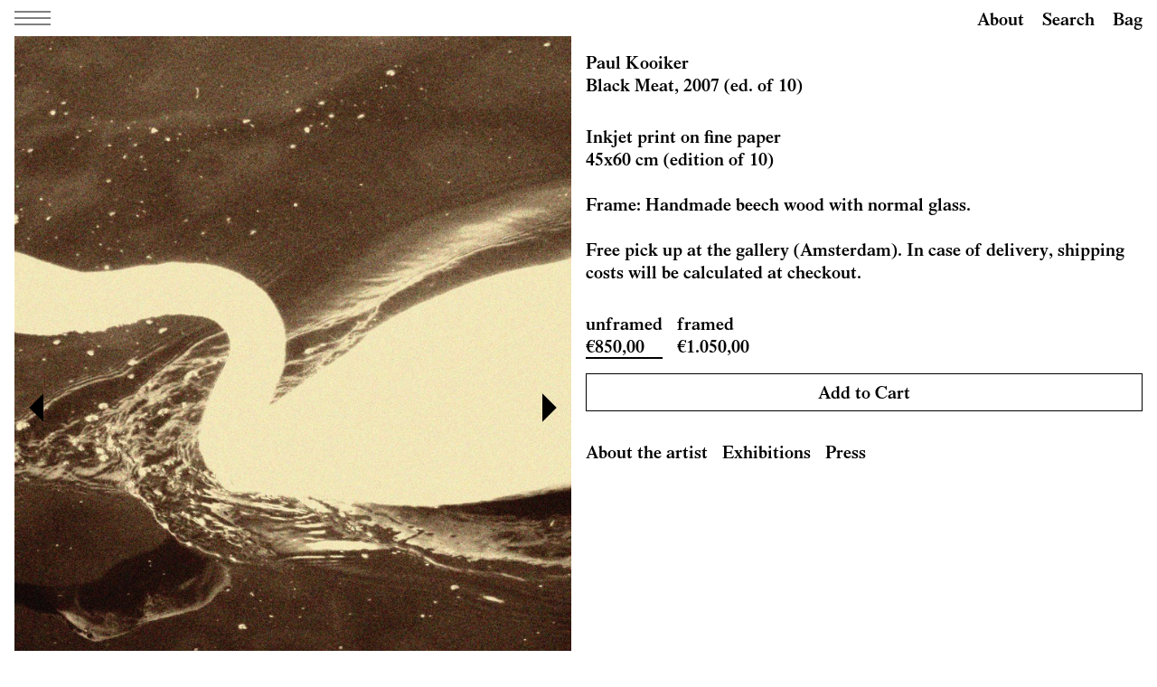

--- FILE ---
content_type: text/html; charset=utf-8
request_url: https://madevankrimpen.com/products/black-meat-5
body_size: 13624
content:
<!doctype html>
<html class="no-js supports-no-cookies" lang="en">

<head>
  <meta name="google-site-verification" content="pLNYV6ZnNSRz-INRMjZ3euXRjuITZ03ajNAZ0Hf6ZYw" />
    <meta charset="utf-8">
    <meta http-equiv="X-UA-Compatible" content="IE=edge">
    <meta name="viewport" content="width=device-width,initial-scale=1, user-scalable=no">
    <link rel="canonical" href="https://madevankrimpen.com/products/black-meat-5">
    <link rel="shortcut icon" href="//madevankrimpen.com/cdn/shop/files/favicon_32x32.jpg?v=1674047508" type="image/png">
    <!-- FB Shop -->
    <meta name="facebook-domain-verification" content="jdb05qvb4kn3dsjs8ql5or18or73mi" />
    <!-- Meta Data -->
    <meta http-equiv="language" content="EN">


    <title>Paul Kooiker / Black Meat, 2007 (ed. of 10)</title>
    <meta name="description" content="Inkjet print on fine paper45x60 cm (edition of 10) Frame: Handmade beech wood with normal glass. Free pick up at the gallery (Amsterdam). In case of delivery, shipping costs will be calculated at checkout.">

    <meta property="og:type" content="product">
    <meta property="og:title" content="Paul Kooiker / Black Meat, 2007 (ed. of 10)">
    <meta property="og:url" content="https://madevankrimpen.com/products/black-meat-5">
    <meta property="og:description" content="Inkjet print on fine paper45x60 cm (edition of 10) Frame: Handmade beech wood with normal glass. Free pick up at the gallery (Amsterdam). In case of delivery, shipping costs will be calculated at checkout.">
    <meta property="og:image" content="//madevankrimpen.com/cdn/shop/products/IMG_00x42-Edit-Edit_512x.jpg?v=1637011326">
    <meta property="og:price:amount" content="850,00">
    <meta property="og:price:currency" content="EUR">








    <!-- Style -->
    
    <link rel="stylesheet" href="//madevankrimpen.com/cdn/shop/t/32/assets/main.css?v=56398131294630216741687854110">
<link href="https://monorail-edge.shopifysvc.com" rel="dns-prefetch">
<script>(function(){if ("sendBeacon" in navigator && "performance" in window) {try {var session_token_from_headers = performance.getEntriesByType('navigation')[0].serverTiming.find(x => x.name == '_s').description;} catch {var session_token_from_headers = undefined;}var session_cookie_matches = document.cookie.match(/_shopify_s=([^;]*)/);var session_token_from_cookie = session_cookie_matches && session_cookie_matches.length === 2 ? session_cookie_matches[1] : "";var session_token = session_token_from_headers || session_token_from_cookie || "";function handle_abandonment_event(e) {var entries = performance.getEntries().filter(function(entry) {return /monorail-edge.shopifysvc.com/.test(entry.name);});if (!window.abandonment_tracked && entries.length === 0) {window.abandonment_tracked = true;var currentMs = Date.now();var navigation_start = performance.timing.navigationStart;var payload = {shop_id: 55084744791,url: window.location.href,navigation_start,duration: currentMs - navigation_start,session_token,page_type: "product"};window.navigator.sendBeacon("https://monorail-edge.shopifysvc.com/v1/produce", JSON.stringify({schema_id: "online_store_buyer_site_abandonment/1.1",payload: payload,metadata: {event_created_at_ms: currentMs,event_sent_at_ms: currentMs}}));}}window.addEventListener('pagehide', handle_abandonment_event);}}());</script>
<script id="web-pixels-manager-setup">(function e(e,d,r,n,o){if(void 0===o&&(o={}),!Boolean(null===(a=null===(i=window.Shopify)||void 0===i?void 0:i.analytics)||void 0===a?void 0:a.replayQueue)){var i,a;window.Shopify=window.Shopify||{};var t=window.Shopify;t.analytics=t.analytics||{};var s=t.analytics;s.replayQueue=[],s.publish=function(e,d,r){return s.replayQueue.push([e,d,r]),!0};try{self.performance.mark("wpm:start")}catch(e){}var l=function(){var e={modern:/Edge?\/(1{2}[4-9]|1[2-9]\d|[2-9]\d{2}|\d{4,})\.\d+(\.\d+|)|Firefox\/(1{2}[4-9]|1[2-9]\d|[2-9]\d{2}|\d{4,})\.\d+(\.\d+|)|Chrom(ium|e)\/(9{2}|\d{3,})\.\d+(\.\d+|)|(Maci|X1{2}).+ Version\/(15\.\d+|(1[6-9]|[2-9]\d|\d{3,})\.\d+)([,.]\d+|)( \(\w+\)|)( Mobile\/\w+|) Safari\/|Chrome.+OPR\/(9{2}|\d{3,})\.\d+\.\d+|(CPU[ +]OS|iPhone[ +]OS|CPU[ +]iPhone|CPU IPhone OS|CPU iPad OS)[ +]+(15[._]\d+|(1[6-9]|[2-9]\d|\d{3,})[._]\d+)([._]\d+|)|Android:?[ /-](13[3-9]|1[4-9]\d|[2-9]\d{2}|\d{4,})(\.\d+|)(\.\d+|)|Android.+Firefox\/(13[5-9]|1[4-9]\d|[2-9]\d{2}|\d{4,})\.\d+(\.\d+|)|Android.+Chrom(ium|e)\/(13[3-9]|1[4-9]\d|[2-9]\d{2}|\d{4,})\.\d+(\.\d+|)|SamsungBrowser\/([2-9]\d|\d{3,})\.\d+/,legacy:/Edge?\/(1[6-9]|[2-9]\d|\d{3,})\.\d+(\.\d+|)|Firefox\/(5[4-9]|[6-9]\d|\d{3,})\.\d+(\.\d+|)|Chrom(ium|e)\/(5[1-9]|[6-9]\d|\d{3,})\.\d+(\.\d+|)([\d.]+$|.*Safari\/(?![\d.]+ Edge\/[\d.]+$))|(Maci|X1{2}).+ Version\/(10\.\d+|(1[1-9]|[2-9]\d|\d{3,})\.\d+)([,.]\d+|)( \(\w+\)|)( Mobile\/\w+|) Safari\/|Chrome.+OPR\/(3[89]|[4-9]\d|\d{3,})\.\d+\.\d+|(CPU[ +]OS|iPhone[ +]OS|CPU[ +]iPhone|CPU IPhone OS|CPU iPad OS)[ +]+(10[._]\d+|(1[1-9]|[2-9]\d|\d{3,})[._]\d+)([._]\d+|)|Android:?[ /-](13[3-9]|1[4-9]\d|[2-9]\d{2}|\d{4,})(\.\d+|)(\.\d+|)|Mobile Safari.+OPR\/([89]\d|\d{3,})\.\d+\.\d+|Android.+Firefox\/(13[5-9]|1[4-9]\d|[2-9]\d{2}|\d{4,})\.\d+(\.\d+|)|Android.+Chrom(ium|e)\/(13[3-9]|1[4-9]\d|[2-9]\d{2}|\d{4,})\.\d+(\.\d+|)|Android.+(UC? ?Browser|UCWEB|U3)[ /]?(15\.([5-9]|\d{2,})|(1[6-9]|[2-9]\d|\d{3,})\.\d+)\.\d+|SamsungBrowser\/(5\.\d+|([6-9]|\d{2,})\.\d+)|Android.+MQ{2}Browser\/(14(\.(9|\d{2,})|)|(1[5-9]|[2-9]\d|\d{3,})(\.\d+|))(\.\d+|)|K[Aa][Ii]OS\/(3\.\d+|([4-9]|\d{2,})\.\d+)(\.\d+|)/},d=e.modern,r=e.legacy,n=navigator.userAgent;return n.match(d)?"modern":n.match(r)?"legacy":"unknown"}(),u="modern"===l?"modern":"legacy",c=(null!=n?n:{modern:"",legacy:""})[u],f=function(e){return[e.baseUrl,"/wpm","/b",e.hashVersion,"modern"===e.buildTarget?"m":"l",".js"].join("")}({baseUrl:d,hashVersion:r,buildTarget:u}),m=function(e){var d=e.version,r=e.bundleTarget,n=e.surface,o=e.pageUrl,i=e.monorailEndpoint;return{emit:function(e){var a=e.status,t=e.errorMsg,s=(new Date).getTime(),l=JSON.stringify({metadata:{event_sent_at_ms:s},events:[{schema_id:"web_pixels_manager_load/3.1",payload:{version:d,bundle_target:r,page_url:o,status:a,surface:n,error_msg:t},metadata:{event_created_at_ms:s}}]});if(!i)return console&&console.warn&&console.warn("[Web Pixels Manager] No Monorail endpoint provided, skipping logging."),!1;try{return self.navigator.sendBeacon.bind(self.navigator)(i,l)}catch(e){}var u=new XMLHttpRequest;try{return u.open("POST",i,!0),u.setRequestHeader("Content-Type","text/plain"),u.send(l),!0}catch(e){return console&&console.warn&&console.warn("[Web Pixels Manager] Got an unhandled error while logging to Monorail."),!1}}}}({version:r,bundleTarget:l,surface:e.surface,pageUrl:self.location.href,monorailEndpoint:e.monorailEndpoint});try{o.browserTarget=l,function(e){var d=e.src,r=e.async,n=void 0===r||r,o=e.onload,i=e.onerror,a=e.sri,t=e.scriptDataAttributes,s=void 0===t?{}:t,l=document.createElement("script"),u=document.querySelector("head"),c=document.querySelector("body");if(l.async=n,l.src=d,a&&(l.integrity=a,l.crossOrigin="anonymous"),s)for(var f in s)if(Object.prototype.hasOwnProperty.call(s,f))try{l.dataset[f]=s[f]}catch(e){}if(o&&l.addEventListener("load",o),i&&l.addEventListener("error",i),u)u.appendChild(l);else{if(!c)throw new Error("Did not find a head or body element to append the script");c.appendChild(l)}}({src:f,async:!0,onload:function(){if(!function(){var e,d;return Boolean(null===(d=null===(e=window.Shopify)||void 0===e?void 0:e.analytics)||void 0===d?void 0:d.initialized)}()){var d=window.webPixelsManager.init(e)||void 0;if(d){var r=window.Shopify.analytics;r.replayQueue.forEach((function(e){var r=e[0],n=e[1],o=e[2];d.publishCustomEvent(r,n,o)})),r.replayQueue=[],r.publish=d.publishCustomEvent,r.visitor=d.visitor,r.initialized=!0}}},onerror:function(){return m.emit({status:"failed",errorMsg:"".concat(f," has failed to load")})},sri:function(e){var d=/^sha384-[A-Za-z0-9+/=]+$/;return"string"==typeof e&&d.test(e)}(c)?c:"",scriptDataAttributes:o}),m.emit({status:"loading"})}catch(e){m.emit({status:"failed",errorMsg:(null==e?void 0:e.message)||"Unknown error"})}}})({shopId: 55084744791,storefrontBaseUrl: "https://madevankrimpen.com",extensionsBaseUrl: "https://extensions.shopifycdn.com/cdn/shopifycloud/web-pixels-manager",monorailEndpoint: "https://monorail-edge.shopifysvc.com/unstable/produce_batch",surface: "storefront-renderer",enabledBetaFlags: ["2dca8a86"],webPixelsConfigList: [{"id":"shopify-app-pixel","configuration":"{}","eventPayloadVersion":"v1","runtimeContext":"STRICT","scriptVersion":"0450","apiClientId":"shopify-pixel","type":"APP","privacyPurposes":["ANALYTICS","MARKETING"]},{"id":"shopify-custom-pixel","eventPayloadVersion":"v1","runtimeContext":"LAX","scriptVersion":"0450","apiClientId":"shopify-pixel","type":"CUSTOM","privacyPurposes":["ANALYTICS","MARKETING"]}],isMerchantRequest: false,initData: {"shop":{"name":"Galerie Madé van Krimpen","paymentSettings":{"currencyCode":"EUR"},"myshopifyDomain":"madevankrimpen.myshopify.com","countryCode":"NL","storefrontUrl":"https:\/\/madevankrimpen.com"},"customer":null,"cart":null,"checkout":null,"productVariants":[{"price":{"amount":850.0,"currencyCode":"EUR"},"product":{"title":"Paul Kooiker \/ Black Meat, 2007 (ed. of 10)","vendor":"Paul Kooiker","id":"6647849353303","untranslatedTitle":"Paul Kooiker \/ Black Meat, 2007 (ed. of 10)","url":"\/products\/black-meat-5","type":"Photography"},"id":"39594887479383","image":{"src":"\/\/madevankrimpen.com\/cdn\/shop\/products\/IMG_004m2.jpg?v=1637011301"},"sku":"","title":"unframed","untranslatedTitle":"unframed"},{"price":{"amount":1050.0,"currencyCode":"EUR"},"product":{"title":"Paul Kooiker \/ Black Meat, 2007 (ed. of 10)","vendor":"Paul Kooiker","id":"6647849353303","untranslatedTitle":"Paul Kooiker \/ Black Meat, 2007 (ed. of 10)","url":"\/products\/black-meat-5","type":"Photography"},"id":"39594887512151","image":{"src":"\/\/madevankrimpen.com\/cdn\/shop\/products\/IMG_004m2.jpg?v=1637011301"},"sku":"","title":"framed","untranslatedTitle":"framed"}],"purchasingCompany":null},},"https://madevankrimpen.com/cdn","5303c62bw494ab25dp0d72f2dcm48e21f5a",{"modern":"","legacy":""},{"shopId":"55084744791","storefrontBaseUrl":"https:\/\/madevankrimpen.com","extensionBaseUrl":"https:\/\/extensions.shopifycdn.com\/cdn\/shopifycloud\/web-pixels-manager","surface":"storefront-renderer","enabledBetaFlags":"[\"2dca8a86\"]","isMerchantRequest":"false","hashVersion":"5303c62bw494ab25dp0d72f2dcm48e21f5a","publish":"custom","events":"[[\"page_viewed\",{}],[\"product_viewed\",{\"productVariant\":{\"price\":{\"amount\":850.0,\"currencyCode\":\"EUR\"},\"product\":{\"title\":\"Paul Kooiker \/ Black Meat, 2007 (ed. of 10)\",\"vendor\":\"Paul Kooiker\",\"id\":\"6647849353303\",\"untranslatedTitle\":\"Paul Kooiker \/ Black Meat, 2007 (ed. of 10)\",\"url\":\"\/products\/black-meat-5\",\"type\":\"Photography\"},\"id\":\"39594887479383\",\"image\":{\"src\":\"\/\/madevankrimpen.com\/cdn\/shop\/products\/IMG_004m2.jpg?v=1637011301\"},\"sku\":\"\",\"title\":\"unframed\",\"untranslatedTitle\":\"unframed\"}}]]"});</script><script>
  window.ShopifyAnalytics = window.ShopifyAnalytics || {};
  window.ShopifyAnalytics.meta = window.ShopifyAnalytics.meta || {};
  window.ShopifyAnalytics.meta.currency = 'EUR';
  var meta = {"product":{"id":6647849353303,"gid":"gid:\/\/shopify\/Product\/6647849353303","vendor":"Paul Kooiker","type":"Photography","variants":[{"id":39594887479383,"price":85000,"name":"Paul Kooiker \/ Black Meat, 2007 (ed. of 10) - unframed","public_title":"unframed","sku":""},{"id":39594887512151,"price":105000,"name":"Paul Kooiker \/ Black Meat, 2007 (ed. of 10) - framed","public_title":"framed","sku":""}],"remote":false},"page":{"pageType":"product","resourceType":"product","resourceId":6647849353303}};
  for (var attr in meta) {
    window.ShopifyAnalytics.meta[attr] = meta[attr];
  }
</script>
<script class="analytics">
  (function () {
    var customDocumentWrite = function(content) {
      var jquery = null;

      if (window.jQuery) {
        jquery = window.jQuery;
      } else if (window.Checkout && window.Checkout.$) {
        jquery = window.Checkout.$;
      }

      if (jquery) {
        jquery('body').append(content);
      }
    };

    var hasLoggedConversion = function(token) {
      if (token) {
        return document.cookie.indexOf('loggedConversion=' + token) !== -1;
      }
      return false;
    }

    var setCookieIfConversion = function(token) {
      if (token) {
        var twoMonthsFromNow = new Date(Date.now());
        twoMonthsFromNow.setMonth(twoMonthsFromNow.getMonth() + 2);

        document.cookie = 'loggedConversion=' + token + '; expires=' + twoMonthsFromNow;
      }
    }

    var trekkie = window.ShopifyAnalytics.lib = window.trekkie = window.trekkie || [];
    if (trekkie.integrations) {
      return;
    }
    trekkie.methods = [
      'identify',
      'page',
      'ready',
      'track',
      'trackForm',
      'trackLink'
    ];
    trekkie.factory = function(method) {
      return function() {
        var args = Array.prototype.slice.call(arguments);
        args.unshift(method);
        trekkie.push(args);
        return trekkie;
      };
    };
    for (var i = 0; i < trekkie.methods.length; i++) {
      var key = trekkie.methods[i];
      trekkie[key] = trekkie.factory(key);
    }
    trekkie.load = function(config) {
      trekkie.config = config || {};
      trekkie.config.initialDocumentCookie = document.cookie;
      var first = document.getElementsByTagName('script')[0];
      var script = document.createElement('script');
      script.type = 'text/javascript';
      script.onerror = function(e) {
        var scriptFallback = document.createElement('script');
        scriptFallback.type = 'text/javascript';
        scriptFallback.onerror = function(error) {
                var Monorail = {
      produce: function produce(monorailDomain, schemaId, payload) {
        var currentMs = new Date().getTime();
        var event = {
          schema_id: schemaId,
          payload: payload,
          metadata: {
            event_created_at_ms: currentMs,
            event_sent_at_ms: currentMs
          }
        };
        return Monorail.sendRequest("https://" + monorailDomain + "/v1/produce", JSON.stringify(event));
      },
      sendRequest: function sendRequest(endpointUrl, payload) {
        // Try the sendBeacon API
        if (window && window.navigator && typeof window.navigator.sendBeacon === 'function' && typeof window.Blob === 'function' && !Monorail.isIos12()) {
          var blobData = new window.Blob([payload], {
            type: 'text/plain'
          });

          if (window.navigator.sendBeacon(endpointUrl, blobData)) {
            return true;
          } // sendBeacon was not successful

        } // XHR beacon

        var xhr = new XMLHttpRequest();

        try {
          xhr.open('POST', endpointUrl);
          xhr.setRequestHeader('Content-Type', 'text/plain');
          xhr.send(payload);
        } catch (e) {
          console.log(e);
        }

        return false;
      },
      isIos12: function isIos12() {
        return window.navigator.userAgent.lastIndexOf('iPhone; CPU iPhone OS 12_') !== -1 || window.navigator.userAgent.lastIndexOf('iPad; CPU OS 12_') !== -1;
      }
    };
    Monorail.produce('monorail-edge.shopifysvc.com',
      'trekkie_storefront_load_errors/1.1',
      {shop_id: 55084744791,
      theme_id: 150486548805,
      app_name: "storefront",
      context_url: window.location.href,
      source_url: "//madevankrimpen.com/cdn/s/trekkie.storefront.5ad93876886aa0a32f5bade9f25632a26c6f183a.min.js"});

        };
        scriptFallback.async = true;
        scriptFallback.src = '//madevankrimpen.com/cdn/s/trekkie.storefront.5ad93876886aa0a32f5bade9f25632a26c6f183a.min.js';
        first.parentNode.insertBefore(scriptFallback, first);
      };
      script.async = true;
      script.src = '//madevankrimpen.com/cdn/s/trekkie.storefront.5ad93876886aa0a32f5bade9f25632a26c6f183a.min.js';
      first.parentNode.insertBefore(script, first);
    };
    trekkie.load(
      {"Trekkie":{"appName":"storefront","development":false,"defaultAttributes":{"shopId":55084744791,"isMerchantRequest":null,"themeId":150486548805,"themeCityHash":"12733001289140564245","contentLanguage":"en","currency":"EUR","eventMetadataId":"49006b52-aa39-441d-9396-deee0d7fc4ec"},"isServerSideCookieWritingEnabled":true,"monorailRegion":"shop_domain","enabledBetaFlags":["f0df213a"]},"Session Attribution":{},"S2S":{"facebookCapiEnabled":false,"source":"trekkie-storefront-renderer","apiClientId":580111}}
    );

    var loaded = false;
    trekkie.ready(function() {
      if (loaded) return;
      loaded = true;

      window.ShopifyAnalytics.lib = window.trekkie;

      var originalDocumentWrite = document.write;
      document.write = customDocumentWrite;
      try { window.ShopifyAnalytics.merchantGoogleAnalytics.call(this); } catch(error) {};
      document.write = originalDocumentWrite;

      window.ShopifyAnalytics.lib.page(null,{"pageType":"product","resourceType":"product","resourceId":6647849353303,"shopifyEmitted":true});

      var match = window.location.pathname.match(/checkouts\/(.+)\/(thank_you|post_purchase)/)
      var token = match? match[1]: undefined;
      if (!hasLoggedConversion(token)) {
        setCookieIfConversion(token);
        window.ShopifyAnalytics.lib.track("Viewed Product",{"currency":"EUR","variantId":39594887479383,"productId":6647849353303,"productGid":"gid:\/\/shopify\/Product\/6647849353303","name":"Paul Kooiker \/ Black Meat, 2007 (ed. of 10) - unframed","price":"850.00","sku":"","brand":"Paul Kooiker","variant":"unframed","category":"Photography","nonInteraction":true,"remote":false},undefined,undefined,{"shopifyEmitted":true});
      window.ShopifyAnalytics.lib.track("monorail:\/\/trekkie_storefront_viewed_product\/1.1",{"currency":"EUR","variantId":39594887479383,"productId":6647849353303,"productGid":"gid:\/\/shopify\/Product\/6647849353303","name":"Paul Kooiker \/ Black Meat, 2007 (ed. of 10) - unframed","price":"850.00","sku":"","brand":"Paul Kooiker","variant":"unframed","category":"Photography","nonInteraction":true,"remote":false,"referer":"https:\/\/madevankrimpen.com\/products\/black-meat-5"});
      }
    });


        var eventsListenerScript = document.createElement('script');
        eventsListenerScript.async = true;
        eventsListenerScript.src = "//madevankrimpen.com/cdn/shopifycloud/storefront/assets/shop_events_listener-3da45d37.js";
        document.getElementsByTagName('head')[0].appendChild(eventsListenerScript);

})();</script>
<script
  defer
  src="https://madevankrimpen.com/cdn/shopifycloud/perf-kit/shopify-perf-kit-2.1.2.min.js"
  data-application="storefront-renderer"
  data-shop-id="55084744791"
  data-render-region="gcp-us-east1"
  data-page-type="product"
  data-theme-instance-id="150486548805"
  data-theme-name="Jurgen Maelfeyt"
  data-theme-version="1.0.0"
  data-monorail-region="shop_domain"
  data-resource-timing-sampling-rate="10"
  data-shs="true"
  data-shs-beacon="true"
  data-shs-export-with-fetch="true"
  data-shs-logs-sample-rate="1"
></script>
</head>


<body id="paul-kooiker-black-meat-2007-ed-of-10" class="template-product"
    data-template="product" data-shopurl="https://madevankrimpen.com">
    <script>window.performance && window.performance.mark && window.performance.mark('shopify.content_for_header.start');</script><meta id="shopify-digital-wallet" name="shopify-digital-wallet" content="/55084744791/digital_wallets/dialog">
<meta name="shopify-checkout-api-token" content="cffc709ff241ddf2adf30a31e53221e7">
<link rel="alternate" type="application/json+oembed" href="https://madevankrimpen.com/products/black-meat-5.oembed">
<script async="async" src="/checkouts/internal/preloads.js?locale=en-NL"></script>
<link rel="preconnect" href="https://shop.app" crossorigin="anonymous">
<script async="async" src="https://shop.app/checkouts/internal/preloads.js?locale=en-NL&shop_id=55084744791" crossorigin="anonymous"></script>
<script id="apple-pay-shop-capabilities" type="application/json">{"shopId":55084744791,"countryCode":"NL","currencyCode":"EUR","merchantCapabilities":["supports3DS"],"merchantId":"gid:\/\/shopify\/Shop\/55084744791","merchantName":"Galerie Madé van Krimpen","requiredBillingContactFields":["postalAddress","email"],"requiredShippingContactFields":["postalAddress","email"],"shippingType":"shipping","supportedNetworks":["visa","maestro","masterCard","amex"],"total":{"type":"pending","label":"Galerie Madé van Krimpen","amount":"1.00"},"shopifyPaymentsEnabled":true,"supportsSubscriptions":true}</script>
<script id="shopify-features" type="application/json">{"accessToken":"cffc709ff241ddf2adf30a31e53221e7","betas":["rich-media-storefront-analytics"],"domain":"madevankrimpen.com","predictiveSearch":true,"shopId":55084744791,"locale":"en"}</script>
<script>var Shopify = Shopify || {};
Shopify.shop = "madevankrimpen.myshopify.com";
Shopify.locale = "en";
Shopify.currency = {"active":"EUR","rate":"1.0"};
Shopify.country = "NL";
Shopify.theme = {"name":"Copy of 27.06.22 BACKUP","id":150486548805,"schema_name":"Jurgen Maelfeyt","schema_version":"1.0.0","theme_store_id":null,"role":"main"};
Shopify.theme.handle = "null";
Shopify.theme.style = {"id":null,"handle":null};
Shopify.cdnHost = "madevankrimpen.com/cdn";
Shopify.routes = Shopify.routes || {};
Shopify.routes.root = "/";</script>
<script type="module">!function(o){(o.Shopify=o.Shopify||{}).modules=!0}(window);</script>
<script>!function(o){function n(){var o=[];function n(){o.push(Array.prototype.slice.apply(arguments))}return n.q=o,n}var t=o.Shopify=o.Shopify||{};t.loadFeatures=n(),t.autoloadFeatures=n()}(window);</script>
<script>
  window.ShopifyPay = window.ShopifyPay || {};
  window.ShopifyPay.apiHost = "shop.app\/pay";
  window.ShopifyPay.redirectState = null;
</script>
<script id="shop-js-analytics" type="application/json">{"pageType":"product"}</script>
<script defer="defer" async type="module" src="//madevankrimpen.com/cdn/shopifycloud/shop-js/modules/v2/client.init-shop-cart-sync_Bc8-qrdt.en.esm.js"></script>
<script defer="defer" async type="module" src="//madevankrimpen.com/cdn/shopifycloud/shop-js/modules/v2/chunk.common_CmNk3qlo.esm.js"></script>
<script type="module">
  await import("//madevankrimpen.com/cdn/shopifycloud/shop-js/modules/v2/client.init-shop-cart-sync_Bc8-qrdt.en.esm.js");
await import("//madevankrimpen.com/cdn/shopifycloud/shop-js/modules/v2/chunk.common_CmNk3qlo.esm.js");

  window.Shopify.SignInWithShop?.initShopCartSync?.({"fedCMEnabled":true,"windoidEnabled":true});

</script>
<script>
  window.Shopify = window.Shopify || {};
  if (!window.Shopify.featureAssets) window.Shopify.featureAssets = {};
  window.Shopify.featureAssets['shop-js'] = {"shop-cart-sync":["modules/v2/client.shop-cart-sync_DOpY4EW0.en.esm.js","modules/v2/chunk.common_CmNk3qlo.esm.js"],"init-fed-cm":["modules/v2/client.init-fed-cm_D2vsy40D.en.esm.js","modules/v2/chunk.common_CmNk3qlo.esm.js"],"shop-button":["modules/v2/client.shop-button_CI-s0xGZ.en.esm.js","modules/v2/chunk.common_CmNk3qlo.esm.js"],"shop-toast-manager":["modules/v2/client.shop-toast-manager_Cx0C6may.en.esm.js","modules/v2/chunk.common_CmNk3qlo.esm.js"],"init-windoid":["modules/v2/client.init-windoid_CXNAd0Cm.en.esm.js","modules/v2/chunk.common_CmNk3qlo.esm.js"],"init-shop-email-lookup-coordinator":["modules/v2/client.init-shop-email-lookup-coordinator_B9mmbKi4.en.esm.js","modules/v2/chunk.common_CmNk3qlo.esm.js"],"shop-cash-offers":["modules/v2/client.shop-cash-offers_CL9Nay2h.en.esm.js","modules/v2/chunk.common_CmNk3qlo.esm.js","modules/v2/chunk.modal_CvhjeixQ.esm.js"],"avatar":["modules/v2/client.avatar_BTnouDA3.en.esm.js"],"init-shop-cart-sync":["modules/v2/client.init-shop-cart-sync_Bc8-qrdt.en.esm.js","modules/v2/chunk.common_CmNk3qlo.esm.js"],"init-customer-accounts-sign-up":["modules/v2/client.init-customer-accounts-sign-up_C7zhr03q.en.esm.js","modules/v2/client.shop-login-button_BbMx65lK.en.esm.js","modules/v2/chunk.common_CmNk3qlo.esm.js","modules/v2/chunk.modal_CvhjeixQ.esm.js"],"pay-button":["modules/v2/client.pay-button_Bhm3077V.en.esm.js","modules/v2/chunk.common_CmNk3qlo.esm.js"],"init-shop-for-new-customer-accounts":["modules/v2/client.init-shop-for-new-customer-accounts_rLbLSDTe.en.esm.js","modules/v2/client.shop-login-button_BbMx65lK.en.esm.js","modules/v2/chunk.common_CmNk3qlo.esm.js","modules/v2/chunk.modal_CvhjeixQ.esm.js"],"init-customer-accounts":["modules/v2/client.init-customer-accounts_DkVf8Jdu.en.esm.js","modules/v2/client.shop-login-button_BbMx65lK.en.esm.js","modules/v2/chunk.common_CmNk3qlo.esm.js","modules/v2/chunk.modal_CvhjeixQ.esm.js"],"shop-login-button":["modules/v2/client.shop-login-button_BbMx65lK.en.esm.js","modules/v2/chunk.common_CmNk3qlo.esm.js","modules/v2/chunk.modal_CvhjeixQ.esm.js"],"shop-follow-button":["modules/v2/client.shop-follow-button_B-omSWeu.en.esm.js","modules/v2/chunk.common_CmNk3qlo.esm.js","modules/v2/chunk.modal_CvhjeixQ.esm.js"],"lead-capture":["modules/v2/client.lead-capture_DZQFWrYz.en.esm.js","modules/v2/chunk.common_CmNk3qlo.esm.js","modules/v2/chunk.modal_CvhjeixQ.esm.js"],"checkout-modal":["modules/v2/client.checkout-modal_Fp9GouFF.en.esm.js","modules/v2/chunk.common_CmNk3qlo.esm.js","modules/v2/chunk.modal_CvhjeixQ.esm.js"],"shop-login":["modules/v2/client.shop-login_B9KWmZaW.en.esm.js","modules/v2/chunk.common_CmNk3qlo.esm.js","modules/v2/chunk.modal_CvhjeixQ.esm.js"],"payment-terms":["modules/v2/client.payment-terms_Bl_bs7GP.en.esm.js","modules/v2/chunk.common_CmNk3qlo.esm.js","modules/v2/chunk.modal_CvhjeixQ.esm.js"]};
</script>
<script>(function() {
  var isLoaded = false;
  function asyncLoad() {
    if (isLoaded) return;
    isLoaded = true;
    var urls = ["https:\/\/chimpstatic.com\/mcjs-connected\/js\/users\/101216bda8688af38260eb2b9\/c3301524a73eb1bd6a3a6aa12.js?shop=madevankrimpen.myshopify.com"];
    for (var i = 0; i < urls.length; i++) {
      var s = document.createElement('script');
      s.type = 'text/javascript';
      s.async = true;
      s.src = urls[i];
      var x = document.getElementsByTagName('script')[0];
      x.parentNode.insertBefore(s, x);
    }
  };
  if(window.attachEvent) {
    window.attachEvent('onload', asyncLoad);
  } else {
    window.addEventListener('load', asyncLoad, false);
  }
})();</script>
<script id="__st">var __st={"a":55084744791,"offset":3600,"reqid":"1a7e34da-0104-4c65-87af-0a315e7ec231-1762351116","pageurl":"madevankrimpen.com\/products\/black-meat-5","u":"23c525599798","p":"product","rtyp":"product","rid":6647849353303};</script>
<script>window.ShopifyPaypalV4VisibilityTracking = true;</script>
<script id="captcha-bootstrap">!function(){'use strict';const t='contact',e='account',n='new_comment',o=[[t,t],['blogs',n],['comments',n],[t,'customer']],c=[[e,'customer_login'],[e,'guest_login'],[e,'recover_customer_password'],[e,'create_customer']],r=t=>t.map((([t,e])=>`form[action*='/${t}']:not([data-nocaptcha='true']) input[name='form_type'][value='${e}']`)).join(','),a=t=>()=>t?[...document.querySelectorAll(t)].map((t=>t.form)):[];function s(){const t=[...o],e=r(t);return a(e)}const i='password',u='form_key',d=['recaptcha-v3-token','g-recaptcha-response','h-captcha-response',i],f=()=>{try{return window.sessionStorage}catch{return}},m='__shopify_v',_=t=>t.elements[u];function p(t,e,n=!1){try{const o=window.sessionStorage,c=JSON.parse(o.getItem(e)),{data:r}=function(t){const{data:e,action:n}=t;return t[m]||n?{data:e,action:n}:{data:t,action:n}}(c);for(const[e,n]of Object.entries(r))t.elements[e]&&(t.elements[e].value=n);n&&o.removeItem(e)}catch(o){console.error('form repopulation failed',{error:o})}}const l='form_type',E='cptcha';function T(t){t.dataset[E]=!0}const w=window,h=w.document,L='Shopify',v='ce_forms',y='captcha';let A=!1;((t,e)=>{const n=(g='f06e6c50-85a8-45c8-87d0-21a2b65856fe',I='https://cdn.shopify.com/shopifycloud/storefront-forms-hcaptcha/ce_storefront_forms_captcha_hcaptcha.v1.5.2.iife.js',D={infoText:'Protected by hCaptcha',privacyText:'Privacy',termsText:'Terms'},(t,e,n)=>{const o=w[L][v],c=o.bindForm;if(c)return c(t,g,e,D).then(n);var r;o.q.push([[t,g,e,D],n]),r=I,A||(h.body.append(Object.assign(h.createElement('script'),{id:'captcha-provider',async:!0,src:r})),A=!0)});var g,I,D;w[L]=w[L]||{},w[L][v]=w[L][v]||{},w[L][v].q=[],w[L][y]=w[L][y]||{},w[L][y].protect=function(t,e){n(t,void 0,e),T(t)},Object.freeze(w[L][y]),function(t,e,n,w,h,L){const[v,y,A,g]=function(t,e,n){const i=e?o:[],u=t?c:[],d=[...i,...u],f=r(d),m=r(i),_=r(d.filter((([t,e])=>n.includes(e))));return[a(f),a(m),a(_),s()]}(w,h,L),I=t=>{const e=t.target;return e instanceof HTMLFormElement?e:e&&e.form},D=t=>v().includes(t);t.addEventListener('submit',(t=>{const e=I(t);if(!e)return;const n=D(e)&&!e.dataset.hcaptchaBound&&!e.dataset.recaptchaBound,o=_(e),c=g().includes(e)&&(!o||!o.value);(n||c)&&t.preventDefault(),c&&!n&&(function(t){try{if(!f())return;!function(t){const e=f();if(!e)return;const n=_(t);if(!n)return;const o=n.value;o&&e.removeItem(o)}(t);const e=Array.from(Array(32),(()=>Math.random().toString(36)[2])).join('');!function(t,e){_(t)||t.append(Object.assign(document.createElement('input'),{type:'hidden',name:u})),t.elements[u].value=e}(t,e),function(t,e){const n=f();if(!n)return;const o=[...t.querySelectorAll(`input[type='${i}']`)].map((({name:t})=>t)),c=[...d,...o],r={};for(const[a,s]of new FormData(t).entries())c.includes(a)||(r[a]=s);n.setItem(e,JSON.stringify({[m]:1,action:t.action,data:r}))}(t,e)}catch(e){console.error('failed to persist form',e)}}(e),e.submit())}));const S=(t,e)=>{t&&!t.dataset[E]&&(n(t,e.some((e=>e===t))),T(t))};for(const o of['focusin','change'])t.addEventListener(o,(t=>{const e=I(t);D(e)&&S(e,y())}));const B=e.get('form_key'),M=e.get(l),P=B&&M;t.addEventListener('DOMContentLoaded',(()=>{const t=y();if(P)for(const e of t)e.elements[l].value===M&&p(e,B);[...new Set([...A(),...v().filter((t=>'true'===t.dataset.shopifyCaptcha))])].forEach((e=>S(e,t)))}))}(h,new URLSearchParams(w.location.search),n,t,e,['guest_login'])})(!0,!0)}();</script>
<script integrity="sha256-52AcMU7V7pcBOXWImdc/TAGTFKeNjmkeM1Pvks/DTgc=" data-source-attribution="shopify.loadfeatures" defer="defer" src="//madevankrimpen.com/cdn/shopifycloud/storefront/assets/storefront/load_feature-81c60534.js" crossorigin="anonymous"></script>
<script crossorigin="anonymous" defer="defer" src="//madevankrimpen.com/cdn/shopifycloud/storefront/assets/shopify_pay/storefront-65b4c6d7.js?v=20250812"></script>
<script data-source-attribution="shopify.dynamic_checkout.dynamic.init">var Shopify=Shopify||{};Shopify.PaymentButton=Shopify.PaymentButton||{isStorefrontPortableWallets:!0,init:function(){window.Shopify.PaymentButton.init=function(){};var t=document.createElement("script");t.src="https://madevankrimpen.com/cdn/shopifycloud/portable-wallets/latest/portable-wallets.en.js",t.type="module",document.head.appendChild(t)}};
</script>
<script data-source-attribution="shopify.dynamic_checkout.buyer_consent">
  function portableWalletsHideBuyerConsent(e){var t=document.getElementById("shopify-buyer-consent"),n=document.getElementById("shopify-subscription-policy-button");t&&n&&(t.classList.add("hidden"),t.setAttribute("aria-hidden","true"),n.removeEventListener("click",e))}function portableWalletsShowBuyerConsent(e){var t=document.getElementById("shopify-buyer-consent"),n=document.getElementById("shopify-subscription-policy-button");t&&n&&(t.classList.remove("hidden"),t.removeAttribute("aria-hidden"),n.addEventListener("click",e))}window.Shopify?.PaymentButton&&(window.Shopify.PaymentButton.hideBuyerConsent=portableWalletsHideBuyerConsent,window.Shopify.PaymentButton.showBuyerConsent=portableWalletsShowBuyerConsent);
</script>
<script data-source-attribution="shopify.dynamic_checkout.cart.bootstrap">document.addEventListener("DOMContentLoaded",(function(){function t(){return document.querySelector("shopify-accelerated-checkout-cart, shopify-accelerated-checkout")}if(t())Shopify.PaymentButton.init();else{new MutationObserver((function(e,n){t()&&(Shopify.PaymentButton.init(),n.disconnect())})).observe(document.body,{childList:!0,subtree:!0})}}));
</script>
<link id="shopify-accelerated-checkout-styles" rel="stylesheet" media="screen" href="https://madevankrimpen.com/cdn/shopifycloud/portable-wallets/latest/accelerated-checkout-backwards-compat.css" crossorigin="anonymous">
<style id="shopify-accelerated-checkout-cart">
        #shopify-buyer-consent {
  margin-top: 1em;
  display: inline-block;
  width: 100%;
}

#shopify-buyer-consent.hidden {
  display: none;
}

#shopify-subscription-policy-button {
  background: none;
  border: none;
  padding: 0;
  text-decoration: underline;
  font-size: inherit;
  cursor: pointer;
}

#shopify-subscription-policy-button::before {
  box-shadow: none;
}

      </style>

<script>window.performance && window.performance.mark && window.performance.mark('shopify.content_for_header.end');</script>
    <div class="pagewrap">
        <div id="shopify-section-header" class="shopify-section"><script>
    let numberOne, numberTwo, leftSlide, rightSlide;
</script>
<header class="header">
    <div class="header__hamburger" id="header__hamburger">
        <span></span>
        <span></span>
        <span></span>
    </div>
    <div class="header__nav">
        <nav class="header__nav__menu">
            <ul class="main-menu">
                
                <li
                    class="main-menu--item header__nav__item_made-van-krimpen ">
                    <a href="/" >Madé van Krimpen</a>
                    
                </li>
                
                <li
                    class="main-menu--item header__nav__item_exhibitions ">
                    <a href="/blogs/exhibitions" >Exhibitions</a>
                    
                </li>
                
                <li
                    class="main-menu--item header__nav__item_artists has-dropdown">
                    <a href="/collections/arists" class="has-dropdown__link">Artists</a>
                    
                    <nav class="header__subnav">
                        <ul class="submenu">
                            
                            <li class=""><a href="/products/ahmad-mallah-1">Ahmad Mallah</a></li>
                            
                            <li class=""><a href="/products/duran-lantink">Duran Lantink</a></li>
                            
                            <li class=""><a href="/products/helena-van-der-kraan">Helena van der Kraan</a></li>
                            
                            <li class=""><a href="/products/klaas-rommelaere">Klaas Rommelaere</a></li>
                            
                            <li class=""><a href="/products/quentley-barbara">Quentley Barbara</a></li>
                            
                            <li class=""><a href="/products/xiaoxiao-xu-1">Xiaoxiao Xu</a></li>
                            
                        </ul>
                    </nav>
                    
                </li>
                
                <li
                    class="main-menu--item header__nav__item_news ">
                    <a href="/blogs/news" >News</a>
                    
                </li>
                
                <li
                    class="main-menu--item header__nav__item_editions has-dropdown">
                    <a href="/collections/works" class="has-dropdown__link">Editions</a>
                    
                    <nav class="header__subnav">
                        <ul class="submenu">
                            
                            <li class=""><a href="/products/bertjan-pot">Bertjan Pot</a></li>
                            
                            <li class=""><a href="/products/henk-visch-de-hoofdpersoon-ed-of-15">Henk Visch</a></li>
                            
                            <li class=""><a href="/collections/iris-kensmil">Iris Kensmil</a></li>
                            
                            <li class=""><a href="/collections/paul-kooiker">Paul Kooiker</a></li>
                            
                            <li class=""><a href="/collections/xiaoxiao-xu">Xiaoxiao Xu</a></li>
                            
                        </ul>
                    </nav>
                    
                </li>
                
                <li
                    class="main-menu--item header__nav__item_the-green-room ">
                    <a href="/blogs/the-green-room" >The Green Room</a>
                    
                </li>
                
            </ul>
        </nav>
    </div>

    <div class="header__controls">
        <ul class="header__controls__list">

          <a href="/pages/About" class="header__icon link link--right" id="">
        About
      </a>
            <li id="header__controls__search" class="header__controls__search">Search</li>
            <li class="header__controls__bag">Bag </li>
        </ul>
    </div>
    <div class="header__search" id="header__search">
        <div class="header__search__background"></div>
        <div class="header__search__bar grid__wrapper">
            <form action="/search" method="get" id="header__search__form" class="header__search__form" role="search">
                <label for="header__search__form" class="visuallyhidden"></label>
                <input title="Search Input Field" type="search" name="q" value=""
                    placeholder="Search" class="header__search__input" id="header__search__input"
                    aria-label="Search our store" alt="Search" aria-labelledby="btn--search">
            </form>
            <div id="searchbar__close" class="header__search__close">
                Close
            </div>
        </div>
    </div>

</header>



</div>
        <main role="main" id="main">
            


<div class="product grid__wrapper" data-handle="black-meat-5">
    <div class="product__grid">

        <!-- Product Slider -->
        <section class="product__visual">
            
            <div class="product__slider">
                <div id="product__slider__prev" class="product__slider__prev"><img
                        src="//madevankrimpen.com/cdn/shop/t/32/assets/arr_left.svg?v=79688015588785979801687854110" alt="Slide Left Icon"></div>
                <div id="product__slider__next" class="product__slider__next"><img
                        src="//madevankrimpen.com/cdn/shop/t/32/assets/arr_right.svg?v=48544700755710983241687854110" alt="Slide Right Icon"></div>
                <div class="swiper-container-product">
                    <div class="swiper-wrapper">
                        
                        <div class="swiper-slide">
                            <img   
src="//madevankrimpen.com/cdn/shop/products/IMG_004m2_10x.jpg?v=1637011301"
data-sizes="auto" 
data-expand="1000"
data-src="//madevankrimpen.com/cdn/shop/products/IMG_004m2_320x.jpg?v=1637011301"
data-srcset="   
            //madevankrimpen.com/cdn/shop/products/IMG_004m2_320x.jpg?v=1637011301 320w, 
            //madevankrimpen.com/cdn/shop/products/IMG_004m2_512x.jpg?v=1637011301 512w, 
            //madevankrimpen.com/cdn/shop/products/IMG_004m2_768x.jpg?v=1637011301 768w,
            //madevankrimpen.com/cdn/shop/products/IMG_004m2_1024x.jpg?v=1637011301 1024w,
            //madevankrimpen.com/cdn/shop/products/IMG_004m2_1280x.jpg?v=1637011301 1280w,
            //madevankrimpen.com/cdn/shop/products/IMG_004m2_1920x.jpg?v=1637011301 1920w,
            " 
alt="Madé van Krimpen - Paul Kooiker"
title="Madé van Krimpen - Paul Kooiker"
class="lazyload image--lazy "
/>
                        </div>
                        
                        <div class="swiper-slide">
                            <img   
src="//madevankrimpen.com/cdn/shop/products/vasthouden_BROWN_f78aebc7-8274-46de-a212-1bab570f27b0_10x.jpg?v=1637011301"
data-sizes="auto" 
data-expand="1000"
data-src="//madevankrimpen.com/cdn/shop/products/vasthouden_BROWN_f78aebc7-8274-46de-a212-1bab570f27b0_320x.jpg?v=1637011301"
data-srcset="   
            //madevankrimpen.com/cdn/shop/products/vasthouden_BROWN_f78aebc7-8274-46de-a212-1bab570f27b0_320x.jpg?v=1637011301 320w, 
            //madevankrimpen.com/cdn/shop/products/vasthouden_BROWN_f78aebc7-8274-46de-a212-1bab570f27b0_512x.jpg?v=1637011301 512w, 
            //madevankrimpen.com/cdn/shop/products/vasthouden_BROWN_f78aebc7-8274-46de-a212-1bab570f27b0_768x.jpg?v=1637011301 768w,
            //madevankrimpen.com/cdn/shop/products/vasthouden_BROWN_f78aebc7-8274-46de-a212-1bab570f27b0_1024x.jpg?v=1637011301 1024w,
            //madevankrimpen.com/cdn/shop/products/vasthouden_BROWN_f78aebc7-8274-46de-a212-1bab570f27b0_1280x.jpg?v=1637011301 1280w,
            //madevankrimpen.com/cdn/shop/products/vasthouden_BROWN_f78aebc7-8274-46de-a212-1bab570f27b0_1920x.jpg?v=1637011301 1920w,
            " 
alt="Paul Kooiker / Black Meat, 2007 (ed. of 10)"
title="Paul Kooiker / Black Meat, 2007 (ed. of 10)"
class="lazyload image--lazy "
/>
                        </div>
                        
                    </div>
                    <div class="swiper-pagination swiper-pagination-product"></div>
                </div>
            </div>
            
        </section>
        <!-- Product Info -->
        <section class="product__info">
            <!-- Product Title -->
            <div class="product__title">
                
                <h1>Paul Kooiker </h1>
                <h2> Black Meat, 2007 (ed. of 10)</h2>
            </div>
          
            <!-- Product Text -->
            <div class="product__text">
                <meta charset="utf-8">
<p><meta charset="utf-8"><span data-mce-fragment="1">Inkjet print on fine paper</span><br><span data-mce-fragment="1">45x60 cm (</span><span data-mce-fragment="1">edition of 10) <br></span><br><meta charset="utf-8"><span data-mce-fragment="1">Frame: Handmade beech wood with normal glass. </span><br data-mce-fragment="1"><br data-mce-fragment="1"><span data-mce-fragment="1">Free pick up at the gallery (Amsterdam). In case of delivery, shipping costs will be calculated at checkout.</span><br></p>
<ul></ul>
            </div>
            <!-- Product Colours -->
            
            
            
            
            
            
            
            
            
            

            
            <!-- Product Variants -->
            
            <div class="product__variants">
                <ul class="variants">
                    
                    <li class="variants__item available--true active"
                        data-id="39594887479383" data-price="€850,00"
                        data-opt1="unframed" data-available="true">
                        unframed <br> €850,00
                    </li>
                    
                    <li class="variants__item available--true "
                        data-id="39594887512151" data-price="€1.050,00"
                        data-opt1="framed" data-available="true">
                        framed <br> €1.050,00
                    </li>
                    
                </ul>
            </div>
            
            <!-- Product Add to Cart -->
            
            <button class="add base-btn add-to-cart-btn" data-id="39594887479383">Add to
                Cart</button>
            
            <!-- Product More -->
            <div class="product__more">
                <div class="product__more__header">
                    <ul class="product__more__header__list">
                        
                        <li class="product__more__header__list__item" data-id="sizing">About the artist</li>
                        
                        
                        <li class="product__more__header__list__item" data-id="returns">Exhibitions</li>
                        
                      
                        <li class="product__more__header__list__item" data-id="details">Press</li>
                        
                    </ul>
                </div>
                <div class="product__more__content">
                    
                    <div class="product__more__content__item product__more__content__sizing" id="textblock_sizing">
                        <p>Paul Kooiker was born in 1964 in Rotterdam, NL. Kooiker’s work is liberated from the traditional conventions of art photography and leans more towards &quot;installation.&quot; Kooiker is not interested in producing perfect photographic images. His work always takes form in the post-production phase, where he selects and manipulates the work. In recent years, Kooiker has been embraced by the fashion industry. His work has appeared in publications such as Le Monde, AnOther Magazine and Perfect Magazine.</p>
<p>He studied at the Royal Academy of Arts in The Hague and the Rijksakademie van Beeldende Kunsten in Amsterdam (1990–1992, NL). Kooiker was awarded the Prix-de-Rome Photography in 1996 and the A. Roland Holst Award for his oeuvre in 2009.</p>

                    </div>
                    
                    
                    <div class="product__more__content__item product__more__content__returns" id="textblock_returns">
                        <p>Selected</p>
<p>2021 ‘Fashion’, Museum Folkwang, Essen, DE</p>
<p>2020 ‘Fantastic Voyage’, Duran Lantink x Paul Kooiker, Multiplemadé, Amsterdam, NL</p>
<p>2020 ‘Eggs and Rarities’, Museum Villa Mondriaan, Winterswijk, NL</p>
<p>2020 ‘De tranen van Eros’, Centraal Museum, Utrecht, NL</p>
<p>2018 ‘Schätzchen’, Galerie Zink, DE</p>
<p>2018 ‘Eggs and Rarities’, tegenboschvanvreden, Amsterdam, NL</p>
<p>2018 ‘Untitled (Nude)’, FOMU, Antwerp, BE</p>
<p>Books</p>
<p>2020 ‘The Rumour’</p>
<p>2018 ‘Eggs and Rarities’</p>
<p>2015 ‘NUDE ANIMAL’</p>
<p>Published by <a href="https://artpapereditions.org/">APE </a>(Art Paper Editions)</p>

                    </div>
                    
                  
                    <div class="product__more__content__item product__more__content__details" id="textblock_details">
                        <p><a href="https://www.1854.photography/2018/07/paul-kooiker-gets-a-major-show-at-fomu/">1854 Photography</a></p>
<p><a href="https://www.anothermag.com/art-photography/gallery/11091/the-rumour-by-paul-kooiker/0">AnOther Magazine</a></p>
<p><a href="https://www.nrc.nl/nieuws/2021/11/04/aldus-paul-kooiker-a4063627">NRC</a></p>

                    </div>
                    
                </div>
            </div>
        </section>

        
        <section class="product__recommended">
            <h3>Works</h3>
            <div class="product__recommended__inner">
                <div class="grid__wrapper">
                    <div class="grid">
                        
                        
                        
                        
<article class="grid__item" data-id="6647849287767">
    <a href="/products/black-meat" class="grid__item__image">
        <div class="grid__item__image__wrapper grid__item__image--main">
            
            
            <img src="https://cld.accentuate.io/6647849287767/1640633542808/vasthouden_snavel.jpg?v=0&options=w_80" data-sizes="auto"
  data-src="https://cld.accentuate.io/6647849287767/1640633542808/vasthouden_snavel.jpg?v=0&options=w_80" data-srcset="   
            https://cld.accentuate.io/6647849287767/1640633542808/vasthouden_snavel.jpg?v=0&options=w_512 512w,
            https://cld.accentuate.io/6647849287767/1640633542808/vasthouden_snavel.jpg?v=0&options=w_768 768w,
            https://cld.accentuate.io/6647849287767/1640633542808/vasthouden_snavel.jpg?v=0&options=w_1024 1024w,
            https://cld.accentuate.io/6647849287767/1640633542808/vasthouden_snavel.jpg?v=0&options=w_1280 1280w,
            https://cld.accentuate.io/6647849287767/1640633542808/vasthouden_snavel.jpg?v=0&options=w_1280 1920w
            " alt="" title="" class="lazyload " />
            
        </div>
        <div class="grid__item__image__wrapper grid__item__image--rollover">
            <!-- Check for Rollover Video Option -->
            
            
            
            <img src="https://cld.accentuate.io/6647849287767/1640633570235/IMG_004l4.jpeg?v=0&options=w_80" data-sizes="auto"
  data-src="https://cld.accentuate.io/6647849287767/1640633570235/IMG_004l4.jpeg?v=0&options=w_80" data-srcset="   
            https://cld.accentuate.io/6647849287767/1640633570235/IMG_004l4.jpeg?v=0&options=w_512 512w,
            https://cld.accentuate.io/6647849287767/1640633570235/IMG_004l4.jpeg?v=0&options=w_768 768w,
            https://cld.accentuate.io/6647849287767/1640633570235/IMG_004l4.jpeg?v=0&options=w_1024 1024w,
            https://cld.accentuate.io/6647849287767/1640633570235/IMG_004l4.jpeg?v=0&options=w_1280 1280w,
            https://cld.accentuate.io/6647849287767/1640633570235/IMG_004l4.jpeg?v=0&options=w_1280 1920w
            " alt="" title="" class="lazyload " />
            
            
        </div>
    </a>

    <div class="grid__item__info">
        
        <p>Paul Kooiker </p>
        
        <p class="product__color"> Black Meat, 2007 (ed. of 10)</p>
        
        <!-- Check Price & Sold Out -->
        
        
        
        from
        <span>€850,00</span>
        
        
        
    </div>
</article>


                        
                        
                        
                        
                        
<article class="grid__item" data-id="6647849517143">
    <a href="/products/black-meat-2" class="grid__item__image">
        <div class="grid__item__image__wrapper grid__item__image--main">
            
            
            <img src="https://cld.accentuate.io/6647849517143/1640633741548/vasthouden_green.jpg?v=0&options=w_80" data-sizes="auto"
  data-src="https://cld.accentuate.io/6647849517143/1640633741548/vasthouden_green.jpg?v=0&options=w_80" data-srcset="   
            https://cld.accentuate.io/6647849517143/1640633741548/vasthouden_green.jpg?v=0&options=w_512 512w,
            https://cld.accentuate.io/6647849517143/1640633741548/vasthouden_green.jpg?v=0&options=w_768 768w,
            https://cld.accentuate.io/6647849517143/1640633741548/vasthouden_green.jpg?v=0&options=w_1024 1024w,
            https://cld.accentuate.io/6647849517143/1640633741548/vasthouden_green.jpg?v=0&options=w_1280 1280w,
            https://cld.accentuate.io/6647849517143/1640633741548/vasthouden_green.jpg?v=0&options=w_1280 1920w
            " alt="" title="" class="lazyload " />
            
        </div>
        <div class="grid__item__image__wrapper grid__item__image--rollover">
            <!-- Check for Rollover Video Option -->
            
            
            
            <img src="https://cld.accentuate.io/6647849517143/1640633749336/IMG_0032.jpeg?v=0&options=w_80" data-sizes="auto"
  data-src="https://cld.accentuate.io/6647849517143/1640633749336/IMG_0032.jpeg?v=0&options=w_80" data-srcset="   
            https://cld.accentuate.io/6647849517143/1640633749336/IMG_0032.jpeg?v=0&options=w_512 512w,
            https://cld.accentuate.io/6647849517143/1640633749336/IMG_0032.jpeg?v=0&options=w_768 768w,
            https://cld.accentuate.io/6647849517143/1640633749336/IMG_0032.jpeg?v=0&options=w_1024 1024w,
            https://cld.accentuate.io/6647849517143/1640633749336/IMG_0032.jpeg?v=0&options=w_1280 1280w,
            https://cld.accentuate.io/6647849517143/1640633749336/IMG_0032.jpeg?v=0&options=w_1280 1920w
            " alt="" title="" class="lazyload " />
            
            
        </div>
    </a>

    <div class="grid__item__info">
        
        <p>Paul Kooiker </p>
        
        <p class="product__color"> Black Meat, 2007 (ed. of 10)</p>
        
        <!-- Check Price & Sold Out -->
        
        
        
        from
        <span>€850,00</span>
        
        
        
    </div>
</article>


                        
                        
                        
                        
                        
<article class="grid__item" data-id="6647849451607">
    <a href="/products/black-meat-3" class="grid__item__image">
        <div class="grid__item__image__wrapper grid__item__image--main">
            
            
            <img src="https://cld.accentuate.io/6647849451607/1640633710658/vasthouden_roze.jpg?v=0&options=w_80" data-sizes="auto"
  data-src="https://cld.accentuate.io/6647849451607/1640633710658/vasthouden_roze.jpg?v=0&options=w_80" data-srcset="   
            https://cld.accentuate.io/6647849451607/1640633710658/vasthouden_roze.jpg?v=0&options=w_512 512w,
            https://cld.accentuate.io/6647849451607/1640633710658/vasthouden_roze.jpg?v=0&options=w_768 768w,
            https://cld.accentuate.io/6647849451607/1640633710658/vasthouden_roze.jpg?v=0&options=w_1024 1024w,
            https://cld.accentuate.io/6647849451607/1640633710658/vasthouden_roze.jpg?v=0&options=w_1280 1280w,
            https://cld.accentuate.io/6647849451607/1640633710658/vasthouden_roze.jpg?v=0&options=w_1280 1920w
            " alt="" title="" class="lazyload " />
            
        </div>
        <div class="grid__item__image__wrapper grid__item__image--rollover">
            <!-- Check for Rollover Video Option -->
            
            
            
            <img src="https://cld.accentuate.io/6647849451607/1640633719023/IMG_0026.jpeg?v=0&options=w_80" data-sizes="auto"
  data-src="https://cld.accentuate.io/6647849451607/1640633719023/IMG_0026.jpeg?v=0&options=w_80" data-srcset="   
            https://cld.accentuate.io/6647849451607/1640633719023/IMG_0026.jpeg?v=0&options=w_512 512w,
            https://cld.accentuate.io/6647849451607/1640633719023/IMG_0026.jpeg?v=0&options=w_768 768w,
            https://cld.accentuate.io/6647849451607/1640633719023/IMG_0026.jpeg?v=0&options=w_1024 1024w,
            https://cld.accentuate.io/6647849451607/1640633719023/IMG_0026.jpeg?v=0&options=w_1280 1280w,
            https://cld.accentuate.io/6647849451607/1640633719023/IMG_0026.jpeg?v=0&options=w_1280 1920w
            " alt="" title="" class="lazyload " />
            
            
        </div>
    </a>

    <div class="grid__item__info">
        
        <p>Paul Kooiker </p>
        
        <p class="product__color"> Black Meat, 2007 (ed. of 10)</p>
        
        <!-- Check Price & Sold Out -->
        
        
        
        from
        <span>€850,00</span>
        
        
        
    </div>
</article>


                        
                        
                        
                        
                        
<article class="grid__item" data-id="6647849386071">
    <a href="/products/black-meat-4" class="grid__item__image">
        <div class="grid__item__image__wrapper grid__item__image--main">
            
            
            <img src="https://cld.accentuate.io/6647849386071/1640633681241/vasthouden_blue.jpg?v=0&options=w_80" data-sizes="auto"
  data-src="https://cld.accentuate.io/6647849386071/1640633681241/vasthouden_blue.jpg?v=0&options=w_80" data-srcset="   
            https://cld.accentuate.io/6647849386071/1640633681241/vasthouden_blue.jpg?v=0&options=w_512 512w,
            https://cld.accentuate.io/6647849386071/1640633681241/vasthouden_blue.jpg?v=0&options=w_768 768w,
            https://cld.accentuate.io/6647849386071/1640633681241/vasthouden_blue.jpg?v=0&options=w_1024 1024w,
            https://cld.accentuate.io/6647849386071/1640633681241/vasthouden_blue.jpg?v=0&options=w_1280 1280w,
            https://cld.accentuate.io/6647849386071/1640633681241/vasthouden_blue.jpg?v=0&options=w_1280 1920w
            " alt="" title="" class="lazyload " />
            
        </div>
        <div class="grid__item__image__wrapper grid__item__image--rollover">
            <!-- Check for Rollover Video Option -->
            
            
            
            <img src="https://cld.accentuate.io/6647849386071/1640633691614/IMG_040n3-Edit-3.jpeg?v=0&options=w_80" data-sizes="auto"
  data-src="https://cld.accentuate.io/6647849386071/1640633691614/IMG_040n3-Edit-3.jpeg?v=0&options=w_80" data-srcset="   
            https://cld.accentuate.io/6647849386071/1640633691614/IMG_040n3-Edit-3.jpeg?v=0&options=w_512 512w,
            https://cld.accentuate.io/6647849386071/1640633691614/IMG_040n3-Edit-3.jpeg?v=0&options=w_768 768w,
            https://cld.accentuate.io/6647849386071/1640633691614/IMG_040n3-Edit-3.jpeg?v=0&options=w_1024 1024w,
            https://cld.accentuate.io/6647849386071/1640633691614/IMG_040n3-Edit-3.jpeg?v=0&options=w_1280 1280w,
            https://cld.accentuate.io/6647849386071/1640633691614/IMG_040n3-Edit-3.jpeg?v=0&options=w_1280 1920w
            " alt="" title="" class="lazyload " />
            
            
        </div>
    </a>

    <div class="grid__item__info">
        
        <p>Paul Kooiker </p>
        
        <p class="product__color"> Black Meat, 2007 (ed. of 10)</p>
        
        <!-- Check Price & Sold Out -->
        
        
        
        from
        <span>€850,00</span>
        
        
        
    </div>
</article>


                        
                        
                        
                        
                        
<article class="grid__item" data-id="6647849615447">
    <a href="/products/black-meat-swan-1" class="grid__item__image">
        <div class="grid__item__image__wrapper grid__item__image--main">
            
            
            <img src="https://cld.accentuate.io/6647849615447/1640633769486/vasthouden_slungelnek.jpg?v=0&options=w_80" data-sizes="auto"
  data-src="https://cld.accentuate.io/6647849615447/1640633769486/vasthouden_slungelnek.jpg?v=0&options=w_80" data-srcset="   
            https://cld.accentuate.io/6647849615447/1640633769486/vasthouden_slungelnek.jpg?v=0&options=w_512 512w,
            https://cld.accentuate.io/6647849615447/1640633769486/vasthouden_slungelnek.jpg?v=0&options=w_768 768w,
            https://cld.accentuate.io/6647849615447/1640633769486/vasthouden_slungelnek.jpg?v=0&options=w_1024 1024w,
            https://cld.accentuate.io/6647849615447/1640633769486/vasthouden_slungelnek.jpg?v=0&options=w_1280 1280w,
            https://cld.accentuate.io/6647849615447/1640633769486/vasthouden_slungelnek.jpg?v=0&options=w_1280 1920w
            " alt="" title="" class="lazyload " />
            
        </div>
        <div class="grid__item__image__wrapper grid__item__image--rollover">
            <!-- Check for Rollover Video Option -->
            
            
            
            <img src="https://cld.accentuate.io/6647849615447/1640633793506/IMG_00x42-Edit-Edit.jpeg?v=0&options=w_80" data-sizes="auto"
  data-src="https://cld.accentuate.io/6647849615447/1640633793506/IMG_00x42-Edit-Edit.jpeg?v=0&options=w_80" data-srcset="   
            https://cld.accentuate.io/6647849615447/1640633793506/IMG_00x42-Edit-Edit.jpeg?v=0&options=w_512 512w,
            https://cld.accentuate.io/6647849615447/1640633793506/IMG_00x42-Edit-Edit.jpeg?v=0&options=w_768 768w,
            https://cld.accentuate.io/6647849615447/1640633793506/IMG_00x42-Edit-Edit.jpeg?v=0&options=w_1024 1024w,
            https://cld.accentuate.io/6647849615447/1640633793506/IMG_00x42-Edit-Edit.jpeg?v=0&options=w_1280 1280w,
            https://cld.accentuate.io/6647849615447/1640633793506/IMG_00x42-Edit-Edit.jpeg?v=0&options=w_1280 1920w
            " alt="" title="" class="lazyload " />
            
            
        </div>
    </a>

    <div class="grid__item__info">
        
        <p>Paul Kooiker </p>
        
        <p class="product__color"> Black Meat, 2007 (ed. of 10)</p>
        
        <!-- Check Price & Sold Out -->
        
        
        
        from
        <span>€850,00</span>
        
        
        
    </div>
</article>


                        
                        
                    </div>
                </div>
            </div>
        </section>
        
    </div>
</div>
        </main>
    </div>
    <div class="cart__overlay"></div>
    <div id="cart__wrapper" class="cart__wrapper"></div>
    <script type="text/javascript">
        cartJSON = {"note":null,"attributes":{},"original_total_price":0,"total_price":0,"total_discount":0,"total_weight":0.0,"item_count":0,"items":[],"requires_shipping":false,"currency":"EUR","items_subtotal_price":0,"cart_level_discount_applications":[],"checkout_charge_amount":0};
        cartCurrency = "€{{amount_with_comma_separator}}";
    </script>
    <script src="//madevankrimpen.com/cdn/shop/t/32/assets/main.js?v=45958827423353487881687854110"></script>



<script type="text/javascript"></script>
<script type="text/javascript">
  window.mwProductFeesObjects = {
  product: {"id":6647849615447,"title":"Paul Kooiker \/ Black Meat, 2007 (ed. of 10)","handle":"black-meat-swan-1","description":"\u003cp\u003e\u003cmeta charset=\"utf-8\"\u003e\u003cspan data-mce-fragment=\"1\"\u003eInkjet print on fine paper\u003c\/span\u003e\u003cbr\u003e\u003cspan data-mce-fragment=\"1\"\u003e45x60 cm (\u003c\/span\u003e\u003cspan data-mce-fragment=\"1\"\u003eedition of 10) \u003cbr\u003e\u003c\/span\u003e\u003cbr\u003e\u003cmeta charset=\"utf-8\"\u003e\u003cspan data-mce-fragment=\"1\"\u003eFrame: Handmade beech wood with normal glass. \u003c\/span\u003e\u003cbr data-mce-fragment=\"1\"\u003e\u003cbr data-mce-fragment=\"1\"\u003e\u003cspan data-mce-fragment=\"1\"\u003eFree pick up at the gallery (Amsterdam). In case of delivery, shipping costs will be calculated at checkout.\u003c\/span\u003e\u003cbr\u003e\u003c\/p\u003e\n\u003cul\u003e\u003c\/ul\u003e","published_at":"2021-11-15T22:22:01+01:00","created_at":"2021-11-15T22:22:06+01:00","vendor":"Paul Kooiker","type":"Photography","tags":["edition","Paul Kooiker","photography"],"price":85000,"price_min":85000,"price_max":105000,"available":true,"price_varies":true,"compare_at_price":null,"compare_at_price_min":0,"compare_at_price_max":0,"compare_at_price_varies":false,"variants":[{"id":39594888495191,"title":"unframed","option1":"unframed","option2":null,"option3":null,"sku":"","requires_shipping":true,"taxable":true,"featured_image":null,"available":true,"name":"Paul Kooiker \/ Black Meat, 2007 (ed. of 10) - unframed","public_title":"unframed","options":["unframed"],"price":85000,"weight":0,"compare_at_price":null,"inventory_management":"shopify","barcode":"","requires_selling_plan":false,"selling_plan_allocations":[]},{"id":39594888527959,"title":"framed","option1":"framed","option2":null,"option3":null,"sku":"","requires_shipping":true,"taxable":true,"featured_image":null,"available":true,"name":"Paul Kooiker \/ Black Meat, 2007 (ed. of 10) - framed","public_title":"framed","options":["framed"],"price":105000,"weight":0,"compare_at_price":null,"inventory_management":"shopify","barcode":"","requires_selling_plan":false,"selling_plan_allocations":[]}],"images":["\/\/madevankrimpen.com\/cdn\/shop\/products\/IMG_00x42-Edit-Edit.jpg?v=1637011326","\/\/madevankrimpen.com\/cdn\/shop\/products\/vasthouden_slungelnek.jpg?v=1637011326"],"featured_image":"\/\/madevankrimpen.com\/cdn\/shop\/products\/IMG_00x42-Edit-Edit.jpg?v=1637011326","options":["Size"],"media":[{"alt":"Madé van Krimpen - Paul Kooiker","id":20906230415447,"position":1,"preview_image":{"aspect_ratio":0.775,"height":1239,"width":960,"src":"\/\/madevankrimpen.com\/cdn\/shop\/products\/IMG_00x42-Edit-Edit.jpg?v=1637011326"},"aspect_ratio":0.775,"height":1239,"media_type":"image","src":"\/\/madevankrimpen.com\/cdn\/shop\/products\/IMG_00x42-Edit-Edit.jpg?v=1637011326","width":960},{"alt":"Madé van Krimpen - Paul Kooiker","id":20906230448215,"position":2,"preview_image":{"aspect_ratio":0.75,"height":4032,"width":3024,"src":"\/\/madevankrimpen.com\/cdn\/shop\/products\/vasthouden_slungelnek.jpg?v=1637011326"},"aspect_ratio":0.75,"height":4032,"media_type":"image","src":"\/\/madevankrimpen.com\/cdn\/shop\/products\/vasthouden_slungelnek.jpg?v=1637011326","width":3024}],"requires_selling_plan":false,"selling_plan_groups":[],"content":"\u003cp\u003e\u003cmeta charset=\"utf-8\"\u003e\u003cspan data-mce-fragment=\"1\"\u003eInkjet print on fine paper\u003c\/span\u003e\u003cbr\u003e\u003cspan data-mce-fragment=\"1\"\u003e45x60 cm (\u003c\/span\u003e\u003cspan data-mce-fragment=\"1\"\u003eedition of 10) \u003cbr\u003e\u003c\/span\u003e\u003cbr\u003e\u003cmeta charset=\"utf-8\"\u003e\u003cspan data-mce-fragment=\"1\"\u003eFrame: Handmade beech wood with normal glass. \u003c\/span\u003e\u003cbr data-mce-fragment=\"1\"\u003e\u003cbr data-mce-fragment=\"1\"\u003e\u003cspan data-mce-fragment=\"1\"\u003eFree pick up at the gallery (Amsterdam). In case of delivery, shipping costs will be calculated at checkout.\u003c\/span\u003e\u003cbr\u003e\u003c\/p\u003e\n\u003cul\u003e\u003c\/ul\u003e"},
  cartItemsProduct: [],
  cart: {"note":null,"attributes":{},"original_total_price":0,"total_price":0,"total_discount":0,"total_weight":0.0,"item_count":0,"items":[],"requires_shipping":false,"currency":"EUR","items_subtotal_price":0,"cart_level_discount_applications":[],"checkout_charge_amount":0},
  customerTags: null,
  template_name: "product",
  shop: {
    domain: "madevankrimpen.myshopify.com",
    money_format : "€{{amount_with_comma_separator}}",
    money_with_currency_format : "€{{amount_with_comma_separator}} EUR"
  }
};
</script></body>

</html>




--- FILE ---
content_type: text/css
request_url: https://madevankrimpen.com/cdn/shop/t/32/assets/main.css?v=56398131294630216741687854110
body_size: 8044
content:
/** Shopify CDN: Minification failed

Line 2617:0 Expected "}" to go with "{"

**/
/**
 * Swiper 4.5.0
 * Most modern mobile touch slider and framework with hardware accelerated transitions
 * http://www.idangero.us/swiper/
 *
 * Copyright 2014-2019 Vladimir Kharlampidi
 *
 * Released under the MIT License
 *
 * Released on: February 22, 2019
 */
.swiper-container {
  margin: 0 auto;
  position: relative;
  overflow: hidden;
  list-style: none;
  padding: 0;
  /* Fix of Webkit flickering */
  z-index: 1;
}

.swiper-container-no-flexbox .swiper-slide {
  float: left;
}

.swiper-container-vertical > .swiper-wrapper {
  -webkit-box-orient: vertical;
  -webkit-box-direction: normal;
  -webkit-flex-direction: column;
  -ms-flex-direction: column;
  flex-direction: column;
}

.swiper-wrapper {
  position: relative;
  width: 100%;
  height: 100%;
  z-index: 1;
  display: -webkit-box;
  display: -webkit-flex;
  display: -ms-flexbox;
  display: flex;
  -webkit-transition-property: -webkit-transform;
  transition-property: -webkit-transform;
  -o-transition-property: transform;
  transition-property: transform;
  transition-property: transform, -webkit-transform;
  -webkit-box-sizing: content-box;
  box-sizing: content-box;
}

.swiper-container-android .swiper-slide,
.swiper-wrapper {
  -webkit-transform: translate3d(0px, 0, 0);
  transform: translate3d(0px, 0, 0);
}

.swiper-container-multirow > .swiper-wrapper {
  -webkit-flex-wrap: wrap;
  -ms-flex-wrap: wrap;
  flex-wrap: wrap;
}

.swiper-container-free-mode > .swiper-wrapper {
  -webkit-transition-timing-function: ease-out;
  -o-transition-timing-function: ease-out;
  transition-timing-function: ease-out;
  margin: 0 auto;
}

.swiper-slide {
  -webkit-flex-shrink: 0;
  -ms-flex-negative: 0;
  flex-shrink: 0;
  width: 100%;
  height: 100%;
  position: relative;
  -webkit-transition-property: -webkit-transform;
  transition-property: -webkit-transform;
  -o-transition-property: transform;
  transition-property: transform;
  transition-property: transform, -webkit-transform;
}

.swiper-slide-invisible-blank {
  visibility: hidden;
}

/* Auto Height */
.swiper-container-autoheight,
.swiper-container-autoheight .swiper-slide {
  height: auto;
}

.swiper-container-autoheight .swiper-wrapper {
  -webkit-box-align: start;
  -webkit-align-items: flex-start;
  -ms-flex-align: start;
  align-items: flex-start;
  -webkit-transition-property: height, -webkit-transform;
  transition-property: height, -webkit-transform;
  -o-transition-property: transform, height;
  transition-property: transform, height;
  transition-property: transform, height, -webkit-transform;
}

/* 3D Effects */
.swiper-container-3d {
  -webkit-perspective: 1200px;
  perspective: 1200px;
}

.swiper-container-3d .swiper-wrapper,
.swiper-container-3d .swiper-slide,
.swiper-container-3d .swiper-slide-shadow-left,
.swiper-container-3d .swiper-slide-shadow-right,
.swiper-container-3d .swiper-slide-shadow-top,
.swiper-container-3d .swiper-slide-shadow-bottom,
.swiper-container-3d .swiper-cube-shadow {
  -webkit-transform-style: preserve-3d;
  transform-style: preserve-3d;
}

.swiper-container-3d .swiper-slide-shadow-left,
.swiper-container-3d .swiper-slide-shadow-right,
.swiper-container-3d .swiper-slide-shadow-top,
.swiper-container-3d .swiper-slide-shadow-bottom {
  position: absolute;
  left: 0;
  top: 0;
  width: 100%;
  height: 100%;
  pointer-events: none;
  z-index: 10;
}

.swiper-container-3d .swiper-slide-shadow-left {
  background-image: -webkit-gradient(linear, right top, left top, from(rgba(0, 0, 0, 0.5)), to(rgba(0, 0, 0, 0)));
  background-image: -webkit-linear-gradient(right, rgba(0, 0, 0, 0.5), rgba(0, 0, 0, 0));
  background-image: -o-linear-gradient(right, rgba(0, 0, 0, 0.5), rgba(0, 0, 0, 0));
  background-image: linear-gradient(to left, rgba(0, 0, 0, 0.5), rgba(0, 0, 0, 0));
}

.swiper-container-3d .swiper-slide-shadow-right {
  background-image: -webkit-gradient(linear, left top, right top, from(rgba(0, 0, 0, 0.5)), to(rgba(0, 0, 0, 0)));
  background-image: -webkit-linear-gradient(left, rgba(0, 0, 0, 0.5), rgba(0, 0, 0, 0));
  background-image: -o-linear-gradient(left, rgba(0, 0, 0, 0.5), rgba(0, 0, 0, 0));
  background-image: linear-gradient(to right, rgba(0, 0, 0, 0.5), rgba(0, 0, 0, 0));
}

.swiper-container-3d .swiper-slide-shadow-top {
  background-image: -webkit-gradient(linear, left bottom, left top, from(rgba(0, 0, 0, 0.5)), to(rgba(0, 0, 0, 0)));
  background-image: -webkit-linear-gradient(bottom, rgba(0, 0, 0, 0.5), rgba(0, 0, 0, 0));
  background-image: -o-linear-gradient(bottom, rgba(0, 0, 0, 0.5), rgba(0, 0, 0, 0));
  background-image: linear-gradient(to top, rgba(0, 0, 0, 0.5), rgba(0, 0, 0, 0));
}

.swiper-container-3d .swiper-slide-shadow-bottom {
  background-image: -webkit-gradient(linear, left top, left bottom, from(rgba(0, 0, 0, 0.5)), to(rgba(0, 0, 0, 0)));
  background-image: -webkit-linear-gradient(top, rgba(0, 0, 0, 0.5), rgba(0, 0, 0, 0));
  background-image: -o-linear-gradient(top, rgba(0, 0, 0, 0.5), rgba(0, 0, 0, 0));
  background-image: linear-gradient(to bottom, rgba(0, 0, 0, 0.5), rgba(0, 0, 0, 0));
}

/* IE10 Windows Phone 8 Fixes */
.swiper-container-wp8-horizontal,
.swiper-container-wp8-horizontal > .swiper-wrapper {
  -ms-touch-action: pan-y;
  touch-action: pan-y;
}

.swiper-container-wp8-vertical,
.swiper-container-wp8-vertical > .swiper-wrapper {
  -ms-touch-action: pan-x;
  touch-action: pan-x;
}

.swiper-button-prev,
.swiper-button-next {
  position: absolute;
  top: 50%;
  width: 27px;
  height: 44px;
  margin-top: -22px;
  z-index: 10;
  cursor: pointer;
  background-size: 27px 44px;
  background-position: center;
  background-repeat: no-repeat;
}

.swiper-button-prev.swiper-button-disabled,
.swiper-button-next.swiper-button-disabled {
  opacity: 0.35;
  cursor: auto;
  pointer-events: none;
}

.swiper-button-prev,
.swiper-container-rtl .swiper-button-next {
  background-image: url("data:image/svg+xml;charset=utf-8,%3Csvg%20xmlns%3D'http%3A%2F%2Fwww.w3.org%2F2000%2Fsvg'%20viewBox%3D'0%200%2027%2044'%3E%3Cpath%20d%3D'M0%2C22L22%2C0l2.1%2C2.1L4.2%2C22l19.9%2C19.9L22%2C44L0%2C22L0%2C22L0%2C22z'%20fill%3D'%23007aff'%2F%3E%3C%2Fsvg%3E");
  left: 10px;
  right: auto;
}

.swiper-button-next,
.swiper-container-rtl .swiper-button-prev {
  background-image: url("data:image/svg+xml;charset=utf-8,%3Csvg%20xmlns%3D'http%3A%2F%2Fwww.w3.org%2F2000%2Fsvg'%20viewBox%3D'0%200%2027%2044'%3E%3Cpath%20d%3D'M27%2C22L27%2C22L5%2C44l-2.1-2.1L22.8%2C22L2.9%2C2.1L5%2C0L27%2C22L27%2C22z'%20fill%3D'%23007aff'%2F%3E%3C%2Fsvg%3E");
  right: 10px;
  left: auto;
}

.swiper-button-prev.swiper-button-white,
.swiper-container-rtl .swiper-button-next.swiper-button-white {
  background-image: url("data:image/svg+xml;charset=utf-8,%3Csvg%20xmlns%3D'http%3A%2F%2Fwww.w3.org%2F2000%2Fsvg'%20viewBox%3D'0%200%2027%2044'%3E%3Cpath%20d%3D'M0%2C22L22%2C0l2.1%2C2.1L4.2%2C22l19.9%2C19.9L22%2C44L0%2C22L0%2C22L0%2C22z'%20fill%3D'%23ffffff'%2F%3E%3C%2Fsvg%3E");
}

.swiper-button-next.swiper-button-white,
.swiper-container-rtl .swiper-button-prev.swiper-button-white {
  background-image: url("data:image/svg+xml;charset=utf-8,%3Csvg%20xmlns%3D'http%3A%2F%2Fwww.w3.org%2F2000%2Fsvg'%20viewBox%3D'0%200%2027%2044'%3E%3Cpath%20d%3D'M27%2C22L27%2C22L5%2C44l-2.1-2.1L22.8%2C22L2.9%2C2.1L5%2C0L27%2C22L27%2C22z'%20fill%3D'%23ffffff'%2F%3E%3C%2Fsvg%3E");
}

.swiper-button-prev.swiper-button-black,
.swiper-container-rtl .swiper-button-next.swiper-button-black {
  background-image: url("data:image/svg+xml;charset=utf-8,%3Csvg%20xmlns%3D'http%3A%2F%2Fwww.w3.org%2F2000%2Fsvg'%20viewBox%3D'0%200%2027%2044'%3E%3Cpath%20d%3D'M0%2C22L22%2C0l2.1%2C2.1L4.2%2C22l19.9%2C19.9L22%2C44L0%2C22L0%2C22L0%2C22z'%20fill%3D'%23000000'%2F%3E%3C%2Fsvg%3E");
}

.swiper-button-next.swiper-button-black,
.swiper-container-rtl .swiper-button-prev.swiper-button-black {
  background-image: url("data:image/svg+xml;charset=utf-8,%3Csvg%20xmlns%3D'http%3A%2F%2Fwww.w3.org%2F2000%2Fsvg'%20viewBox%3D'0%200%2027%2044'%3E%3Cpath%20d%3D'M27%2C22L27%2C22L5%2C44l-2.1-2.1L22.8%2C22L2.9%2C2.1L5%2C0L27%2C22L27%2C22z'%20fill%3D'%23000000'%2F%3E%3C%2Fsvg%3E");
}

.swiper-button-lock {
  display: none;
}

.swiper-pagination {
  position: absolute;
  text-align: center;
  -webkit-transition: 300ms opacity;
  -o-transition: 300ms opacity;
  transition: 300ms opacity;
  -webkit-transform: translate3d(0, 0, 0);
  transform: translate3d(0, 0, 0);
  z-index: 10;
}

.swiper-pagination.swiper-pagination-hidden {
  opacity: 0;
}

/* Common Styles */
.swiper-pagination-fraction,
.swiper-pagination-custom,
.swiper-container-horizontal > .swiper-pagination-bullets {
  bottom: 10px;
  left: 0;
  width: 100%;
}

/* Bullets */
.swiper-pagination-bullets-dynamic {
  overflow: hidden;
  font-size: 0;
}

.swiper-pagination-bullets-dynamic .swiper-pagination-bullet {
  -webkit-transform: scale(0.33);
  -ms-transform: scale(0.33);
  transform: scale(0.33);
  position: relative;
}

.swiper-pagination-bullets-dynamic .swiper-pagination-bullet-active {
  -webkit-transform: scale(1);
  -ms-transform: scale(1);
  transform: scale(1);
}

.swiper-pagination-bullets-dynamic .swiper-pagination-bullet-active-main {
  -webkit-transform: scale(1);
  -ms-transform: scale(1);
  transform: scale(1);
}

.swiper-pagination-bullets-dynamic .swiper-pagination-bullet-active-prev {
  -webkit-transform: scale(0.66);
  -ms-transform: scale(0.66);
  transform: scale(0.66);
}

.swiper-pagination-bullets-dynamic .swiper-pagination-bullet-active-prev-prev {
  -webkit-transform: scale(0.33);
  -ms-transform: scale(0.33);
  transform: scale(0.33);
}

.swiper-pagination-bullets-dynamic .swiper-pagination-bullet-active-next {
  -webkit-transform: scale(0.66);
  -ms-transform: scale(0.66);
  transform: scale(0.66);
}

.swiper-pagination-bullets-dynamic .swiper-pagination-bullet-active-next-next {
  -webkit-transform: scale(0.33);
  -ms-transform: scale(0.33);
  transform: scale(0.33);
}

.swiper-pagination-bullet {
  width: 8px;
  height: 8px;
  display: inline-block;
  border-radius: 100%;
  background: #000;
  opacity: 0.2;
}

button.swiper-pagination-bullet {
  border: none;
  margin: 0;
  padding: 0;
  -webkit-box-shadow: none;
  box-shadow: none;
  -webkit-appearance: none;
  -moz-appearance: none;
  appearance: none;
}

.swiper-pagination-clickable .swiper-pagination-bullet {
  cursor: pointer;
}

.swiper-pagination-bullet-active {
  opacity: 1;
  background: #00b140;
}

.swiper-container-vertical > .swiper-pagination-bullets {
  right: 10px;
  top: 50%;
  -webkit-transform: translate3d(0px, -50%, 0);
  transform: translate3d(0px, -50%, 0);
}

.swiper-container-vertical > .swiper-pagination-bullets .swiper-pagination-bullet {
  margin: 6px 0;
  display: block;
}

.swiper-container-vertical > .swiper-pagination-bullets.swiper-pagination-bullets-dynamic {
  top: 50%;
  -webkit-transform: translateY(-50%);
  -ms-transform: translateY(-50%);
  transform: translateY(-50%);
  width: 8px;
}

.swiper-container-vertical > .swiper-pagination-bullets.swiper-pagination-bullets-dynamic .swiper-pagination-bullet {
  display: inline-block;
  -webkit-transition: 200ms top, 200ms -webkit-transform;
  transition: 200ms top, 200ms -webkit-transform;
  -o-transition: 200ms transform, 200ms top;
  transition: 200ms transform, 200ms top;
  transition: 200ms transform, 200ms top, 200ms -webkit-transform;
}

.swiper-container-horizontal > .swiper-pagination-bullets .swiper-pagination-bullet {
  margin: 0 4px;
}

.swiper-container-horizontal > .swiper-pagination-bullets.swiper-pagination-bullets-dynamic {
  left: 50%;
  -webkit-transform: translateX(-50%);
  -ms-transform: translateX(-50%);
  transform: translateX(-50%);
  white-space: nowrap;
}

.swiper-container-horizontal > .swiper-pagination-bullets.swiper-pagination-bullets-dynamic .swiper-pagination-bullet {
  -webkit-transition: 200ms left, 200ms -webkit-transform;
  transition: 200ms left, 200ms -webkit-transform;
  -o-transition: 200ms transform, 200ms left;
  transition: 200ms transform, 200ms left;
  transition: 200ms transform, 200ms left, 200ms -webkit-transform;
}

.swiper-container-horizontal.swiper-container-rtl > .swiper-pagination-bullets-dynamic .swiper-pagination-bullet {
  -webkit-transition: 200ms right, 200ms -webkit-transform;
  transition: 200ms right, 200ms -webkit-transform;
  -o-transition: 200ms transform, 200ms right;
  transition: 200ms transform, 200ms right;
  transition: 200ms transform, 200ms right, 200ms -webkit-transform;
}

/* Progress */
.swiper-pagination-progressbar {
  background: rgba(0, 0, 0, 0.25);
  position: absolute;
}

.swiper-pagination-progressbar .swiper-pagination-progressbar-fill {
  background: #00b140;
  position: absolute;
  left: 0;
  top: 0;
  width: 100%;
  height: 100%;
  -webkit-transform: scale(0);
  -ms-transform: scale(0);
  transform: scale(0);
  -webkit-transform-origin: left top;
  -ms-transform-origin: left top;
  transform-origin: left top;
}

.swiper-container-rtl .swiper-pagination-progressbar .swiper-pagination-progressbar-fill {
  -webkit-transform-origin: right top;
  -ms-transform-origin: right top;
  transform-origin: right top;
}

.swiper-container-horizontal > .swiper-pagination-progressbar,
.swiper-container-vertical > .swiper-pagination-progressbar.swiper-pagination-progressbar-opposite {
  width: 100%;
  height: 4px;
  left: 0;
  top: 0;
}

.swiper-container-vertical > .swiper-pagination-progressbar,
.swiper-container-horizontal > .swiper-pagination-progressbar.swiper-pagination-progressbar-opposite {
  width: 4px;
  height: 100%;
  left: 0;
  top: 0;
}

.swiper-pagination-white .swiper-pagination-bullet-active {
  background: #ffffff;
}

.swiper-pagination-progressbar.swiper-pagination-white {
  background: rgba(255, 255, 255, 0.25);
}

.swiper-pagination-progressbar.swiper-pagination-white .swiper-pagination-progressbar-fill {
  background: #ffffff;
}

.swiper-pagination-black .swiper-pagination-bullet-active {
  background: #000000;
}

.swiper-pagination-progressbar.swiper-pagination-black {
  background: rgba(0, 0, 0, 0.25);
}

.swiper-pagination-progressbar.swiper-pagination-black .swiper-pagination-progressbar-fill {
  background: #000000;
}

.swiper-pagination-lock {
  display: none;
}

/* Scrollbar */
.swiper-scrollbar {
  border-radius: 10px;
  position: relative;
  -ms-touch-action: none;
  background: rgba(0, 0, 0, 0.1);
}

.swiper-container-horizontal > .swiper-scrollbar {
  position: absolute;
  left: 1%;
  bottom: 3px;
  z-index: 50;
  height: 5px;
  width: 98%;
}

.swiper-container-vertical > .swiper-scrollbar {
  position: absolute;
  right: 3px;
  top: 1%;
  z-index: 50;
  width: 5px;
  height: 98%;
}

.swiper-scrollbar-drag {
  height: 100%;
  width: 100%;
  position: relative;
  background: rgba(0, 0, 0, 0.5);
  border-radius: 10px;
  left: 0;
  top: 0;
}

.swiper-scrollbar-cursor-drag {
  cursor: move;
}

.swiper-scrollbar-lock {
  display: none;
}

.swiper-zoom-container {
  width: 100%;
  height: 100%;
  display: -webkit-box;
  display: -webkit-flex;
  display: -ms-flexbox;
  display: flex;
  -webkit-box-pack: center;
  -webkit-justify-content: center;
  -ms-flex-pack: center;
  justify-content: center;
  -webkit-box-align: center;
  -webkit-align-items: center;
  -ms-flex-align: center;
  align-items: center;
  text-align: center;
}

.swiper-zoom-container > img,
.swiper-zoom-container > svg,
.swiper-zoom-container > canvas {
  max-width: 100%;
  max-height: 100%;
  -o-object-fit: contain;
  object-fit: contain;
}

.swiper-slide-zoomed {
  cursor: move;
}

/* Preloader */
.swiper-lazy-preloader {
  width: 42px;
  height: 42px;
  position: absolute;
  left: 50%;
  top: 50%;
  margin-left: -21px;
  margin-top: -21px;
  z-index: 10;
  -webkit-transform-origin: 50%;
  -ms-transform-origin: 50%;
  transform-origin: 50%;
  -webkit-animation: swiper-preloader-spin 1s steps(12, end) infinite;
  animation: swiper-preloader-spin 1s steps(12, end) infinite;
}

.swiper-lazy-preloader:after {
  display: block;
  content: "";
  width: 100%;
  height: 100%;
  background-image: url("data:image/svg+xml;charset=utf-8,%3Csvg%20viewBox%3D'0%200%20120%20120'%20xmlns%3D'http%3A%2F%2Fwww.w3.org%2F2000%2Fsvg'%20xmlns%3Axlink%3D'http%3A%2F%2Fwww.w3.org%2F1999%2Fxlink'%3E%3Cdefs%3E%3Cline%20id%3D'l'%20x1%3D'60'%20x2%3D'60'%20y1%3D'7'%20y2%3D'27'%20stroke%3D'%236c6c6c'%20stroke-width%3D'11'%20stroke-linecap%3D'round'%2F%3E%3C%2Fdefs%3E%3Cg%3E%3Cuse%20xlink%3Ahref%3D'%23l'%20opacity%3D'.27'%2F%3E%3Cuse%20xlink%3Ahref%3D'%23l'%20opacity%3D'.27'%20transform%3D'rotate(30%2060%2C60)'%2F%3E%3Cuse%20xlink%3Ahref%3D'%23l'%20opacity%3D'.27'%20transform%3D'rotate(60%2060%2C60)'%2F%3E%3Cuse%20xlink%3Ahref%3D'%23l'%20opacity%3D'.27'%20transform%3D'rotate(90%2060%2C60)'%2F%3E%3Cuse%20xlink%3Ahref%3D'%23l'%20opacity%3D'.27'%20transform%3D'rotate(120%2060%2C60)'%2F%3E%3Cuse%20xlink%3Ahref%3D'%23l'%20opacity%3D'.27'%20transform%3D'rotate(150%2060%2C60)'%2F%3E%3Cuse%20xlink%3Ahref%3D'%23l'%20opacity%3D'.37'%20transform%3D'rotate(180%2060%2C60)'%2F%3E%3Cuse%20xlink%3Ahref%3D'%23l'%20opacity%3D'.46'%20transform%3D'rotate(210%2060%2C60)'%2F%3E%3Cuse%20xlink%3Ahref%3D'%23l'%20opacity%3D'.56'%20transform%3D'rotate(240%2060%2C60)'%2F%3E%3Cuse%20xlink%3Ahref%3D'%23l'%20opacity%3D'.00'%20transform%3D'rotate(270%2060%2C60)'%2F%3E%3Cuse%20xlink%3Ahref%3D'%23l'%20opacity%3D'.75'%20transform%3D'rotate(300%2060%2C60)'%2F%3E%3Cuse%20xlink%3Ahref%3D'%23l'%20opacity%3D'.85'%20transform%3D'rotate(330%2060%2C60)'%2F%3E%3C%2Fg%3E%3C%2Fsvg%3E");
  background-position: 50%;
  background-size: 100%;
  background-repeat: no-repeat;
}

.swiper-lazy-preloader-white:after {
  background-image: url("data:image/svg+xml;charset=utf-8,%3Csvg%20viewBox%3D'0%200%20120%20120'%20xmlns%3D'http%3A%2F%2Fwww.w3.org%2F2000%2Fsvg'%20xmlns%3Axlink%3D'http%3A%2F%2Fwww.w3.org%2F1999%2Fxlink'%3E%3Cdefs%3E%3Cline%20id%3D'l'%20x1%3D'60'%20x2%3D'60'%20y1%3D'7'%20y2%3D'27'%20stroke%3D'%23fff'%20stroke-width%3D'11'%20stroke-linecap%3D'round'%2F%3E%3C%2Fdefs%3E%3Cg%3E%3Cuse%20xlink%3Ahref%3D'%23l'%20opacity%3D'.27'%2F%3E%3Cuse%20xlink%3Ahref%3D'%23l'%20opacity%3D'.27'%20transform%3D'rotate(30%2060%2C60)'%2F%3E%3Cuse%20xlink%3Ahref%3D'%23l'%20opacity%3D'.27'%20transform%3D'rotate(60%2060%2C60)'%2F%3E%3Cuse%20xlink%3Ahref%3D'%23l'%20opacity%3D'.27'%20transform%3D'rotate(90%2060%2C60)'%2F%3E%3Cuse%20xlink%3Ahref%3D'%23l'%20opacity%3D'.27'%20transform%3D'rotate(120%2060%2C60)'%2F%3E%3Cuse%20xlink%3Ahref%3D'%23l'%20opacity%3D'.27'%20transform%3D'rotate(150%2060%2C60)'%2F%3E%3Cuse%20xlink%3Ahref%3D'%23l'%20opacity%3D'.37'%20transform%3D'rotate(180%2060%2C60)'%2F%3E%3Cuse%20xlink%3Ahref%3D'%23l'%20opacity%3D'.46'%20transform%3D'rotate(210%2060%2C60)'%2F%3E%3Cuse%20xlink%3Ahref%3D'%23l'%20opacity%3D'.56'%20transform%3D'rotate(240%2060%2C60)'%2F%3E%3Cuse%20xlink%3Ahref%3D'%23l'%20opacity%3D'.00'%20transform%3D'rotate(270%2060%2C60)'%2F%3E%3Cuse%20xlink%3Ahref%3D'%23l'%20opacity%3D'.75'%20transform%3D'rotate(300%2060%2C60)'%2F%3E%3Cuse%20xlink%3Ahref%3D'%23l'%20opacity%3D'.85'%20transform%3D'rotate(330%2060%2C60)'%2F%3E%3C%2Fg%3E%3C%2Fsvg%3E");
}

@-webkit-keyframes swiper-preloader-spin {
  100% {
    -webkit-transform: rotate(360deg);
    transform: rotate(360deg);
  }
}
@keyframes swiper-preloader-spin {
  100% {
    -webkit-transform: rotate(360deg);
    transform: rotate(360deg);
  }
}
/* a11y */
.swiper-container .swiper-notification {
  position: absolute;
  left: 0;
  top: 0;
  pointer-events: none;
  opacity: 0;
  z-index: -1000;
}

.swiper-container-fade.swiper-container-free-mode .swiper-slide {
  -webkit-transition-timing-function: ease-out;
  -o-transition-timing-function: ease-out;
  transition-timing-function: ease-out;
}

.swiper-container-fade .swiper-slide {
  pointer-events: none;
  -webkit-transition-property: opacity;
  -o-transition-property: opacity;
  transition-property: opacity;
}

.swiper-container-fade .swiper-slide .swiper-slide {
  pointer-events: none;
}

.swiper-container-fade .swiper-slide-active,
.swiper-container-fade .swiper-slide-active .swiper-slide-active {
  pointer-events: auto;
}

.swiper-container-cube {
  overflow: visible;
}

.swiper-container-cube .swiper-slide {
  pointer-events: none;
  -webkit-backface-visibility: hidden;
  backface-visibility: hidden;
  z-index: 1;
  visibility: hidden;
  -webkit-transform-origin: 0 0;
  -ms-transform-origin: 0 0;
  transform-origin: 0 0;
  width: 100%;
  height: 100%;
}

.swiper-container-cube .swiper-slide .swiper-slide {
  pointer-events: none;
}

.swiper-container-cube.swiper-container-rtl .swiper-slide {
  -webkit-transform-origin: 100% 0;
  -ms-transform-origin: 100% 0;
  transform-origin: 100% 0;
}

.swiper-container-cube .swiper-slide-active,
.swiper-container-cube .swiper-slide-active .swiper-slide-active {
  pointer-events: auto;
}

.swiper-container-cube .swiper-slide-active,
.swiper-container-cube .swiper-slide-next,
.swiper-container-cube .swiper-slide-prev,
.swiper-container-cube .swiper-slide-next + .swiper-slide {
  pointer-events: auto;
  visibility: visible;
}

.swiper-container-cube .swiper-slide-shadow-top,
.swiper-container-cube .swiper-slide-shadow-bottom,
.swiper-container-cube .swiper-slide-shadow-left,
.swiper-container-cube .swiper-slide-shadow-right {
  z-index: 0;
  -webkit-backface-visibility: hidden;
  backface-visibility: hidden;
}

.swiper-container-cube .swiper-cube-shadow {
  position: absolute;
  left: 0;
  bottom: 0px;
  width: 100%;
  height: 100%;
  background: #00b140;
  opacity: 0.6;
  -webkit-filter: blur(50px);
  filter: blur(50px);
  z-index: 0;
}

.swiper-container-flip {
  overflow: visible;
}

.swiper-container-flip .swiper-slide {
  pointer-events: none;
  -webkit-backface-visibility: hidden;
  backface-visibility: hidden;
  z-index: 1;
}

.swiper-container-flip .swiper-slide .swiper-slide {
  pointer-events: none;
}

.swiper-container-flip .swiper-slide-active,
.swiper-container-flip .swiper-slide-active .swiper-slide-active {
  pointer-events: auto;
}

.swiper-container-flip .swiper-slide-shadow-top,
.swiper-container-flip .swiper-slide-shadow-bottom,
.swiper-container-flip .swiper-slide-shadow-left,
.swiper-container-flip .swiper-slide-shadow-right {
  z-index: 0;
  -webkit-backface-visibility: hidden;
  backface-visibility: hidden;
}

.swiper-container-coverflow .swiper-wrapper {
  /* Windows 8 IE 10 fix */
  -ms-perspective: 1200px;
}

/* http://meyerweb.com/eric/tools/css/reset/ 
   v2.0 | 20110126
   License: none (public domain)
*/
html,
body,
div,
span,
applet,
object,
iframe,
h1,
h2,
h3,
h4,
h5,
h6,
p,
blockquote,
pre,
a,
abbr,
acronym,
address,
big,
cite,
code,
del,
dfn,
em,
img,
ins,
kbd,
q,
s,
samp,
small,
strike,
strong,
sub,
sup,
tt,
var,
b,
u,
i,
center,
dl,
dt,
dd,
ol,
ul,
li,
fieldset,
form,
label,
legend,
table,
caption,
tbody,
tfoot,
thead,
tr,
th,
td,
article,
aside,
canvas,
details,
embed,
figure,
figcaption,
footer,
header,
hgroup,
menu,
nav,
output,
ruby,
section,
summary,
time,
mark,
audio,
video {
  margin: 0px;
  padding: 0px;
  border: 0;
  font-size: 100%;
  font: inherit;
  vertical-align: baseline;
}

/* HTML5 display-role reset for older browsers */
article,
aside,
details,
figcaption,
figure,
footer,
header,
hgroup,
menu,
nav,
section {
  display: block;
}

html {
  box-sizing: border-box;
  -ms-text-size-adjust: 100%;
  -webkit-text-size-adjust: 100%;
}

*,
*:before,
*:after {
  box-sizing: inherit;
}

body {
  line-height: 1;
}

ol,
ul {
  list-style: none;
}

blockquote,
q {
  quotes: none;
}

blockquote:before,
blockquote:after,
q:before,
q:after {
  content: "";
  content: none;
}

table {
  border-collapse: collapse;
  border-spacing: 0;
}

img {
  display: block;
}

a {
  color: #000;
  text-decoration: none;
}

h1,
h2,
h3,
h4 {
  font-weight: normal;
}

b,
strong {
  font-weight: normal;
}

em {
  font-style: normal;
}

::-moz-selection {
  background: rgba(0, 0, 0, 0.05);
  text-shadow: none;
}

::selection {
  background: rgba(0, 0, 0, 0.05);
  text-shadow: none;
}

hr {
  color: #000;
  background-color: #00b140;
  height: 1px;
  border: none;
}

* {
  -webkit-tap-highlight-color: rgba(0, 0, 0, 0);
}

button {
  -webkit-appearance: button;
  cursor: pointer;
  border: none;
}

button::-moz-focus-inner {
  border: 0;
  padding: 0;
}

button::-moz-focus-inner,
input::-moz-focus-inner {
  border: 0;
  padding: 0;
}

/**
 * Fix the cursor style for Chrome's increment/decrement buttons. For certain
 * `font-size` values of the `input`, it causes the cursor style of the
 * decrement button to change from `default` to `text`.
 */
input[type=number]::-webkit-inner-spin-button,
input[type=number]::-webkit-outer-spin-button {
  height: auto;
}

/**
 * 1. Address `appearance` set to `searchfield` in Safari and Chrome.
 * 2. Address `box-sizing` set to `border-box` in Safari and Chrome
 *    (include `-moz` to future-proof).
 */
input[type=search] {
  -webkit-appearance: textfield;
  /* 1 */
  -moz-box-sizing: content-box;
  -webkit-box-sizing: content-box;
  /* 2 */
  box-sizing: content-box;
}

/**
 * Remove inner padding and search cancel button in Safari and Chrome on OS X.
 * Safari (but not Chrome) clips the cancel button when the search input has
 * padding (and `textfield` appearance).
 */
input[type=search]::-webkit-search-cancel-button,
input[type=search]::-webkit-search-decoration {
  -webkit-appearance: none;
}

/*  Input Placeholders  */
::-webkit-input-placeholder {
  color: #000;
  opacity: 1;
}

input::-moz-placeholder {
  color: #000;
  opacity: 1;
}

/* firefox 19+ */
:-ms-input-placeholder {
  color: #000;
  opacity: 1;
}

/* ie */
input:-moz-placeholder {
  color: #000;
  opacity: 1;
}

::-webkit-textarea-placeholder {
  color: #000;
  opacity: 1;
}

textarea::-moz-placeholder {
  color: #000;
  opacity: 1;
}

/* firefox 19+ */
:-ms-textarea-placeholder {
  color: #000;
  opacity: 1;
}

/* ie */
textarea:-moz-placeholder {
  color: #000;
  opacity: 1;
}

.height--50 {
  height: calc(50vh);
}

.height--60 {
  height: calc(60vh);
}

.height--70 {
  height: calc(70vh);
}

.height--80 {
  height: calc(80vh);
}

.height--90 {
  height: calc(90vh);
}

.height--100 {
  height: calc(100vh);
}

.height--auto {
  height: auto;
}

html {
  font-size: 20px;
  background-color: white;
}

body {
  font-family: "Times LT W04 Semibold";
  font-size: 1rem;
  font-weight: 400;
}

.pagewrap {
  display: flex;
  flex-direction: column;
  min-height: 100vh;
}

main {
  flex-grow: 1;
  padding-top: 2rem;
}

#preview-bar-iframe {
  display: none !important;
}

.visuallyhidden {
  height: 0;
  opacity: 0;
  pointer-events: none;
}

.rte p {
  margin-bottom: 20px;
}
.rte i {
  font-style: italic;
}
.rte em {
  font-style: italic;
}
.rte img {
  width: 100%;
}

.category__image {
  width: 100vw;
  height: 80vh;
  background-color: gray;
  margin-left: -16px;
  margin-bottom: 16px;
}
.category__image img {
  width: 100%;
  height: 100%;
  object-fit: cover;
}

.base-btn {
  display: block;
  border: 1px solid currentColor;
  padding: 0.5em 0;
  letter-spacing: 0em;
  text-align: center;
  line-height: 1;
  font-family: inherit;
  font-size: inherit;
  width: calc( calc(100vw - calc(16px * 5)) / 4 );
  line-height: 1;
  background: none;
}
@media (hover: hover) {
  .base-btn:not(.no-hover):hover {
    text-decoration: none;
  }
}
.base-btn.no-border {
  border: none !important;
}
.base-btn.no-border:hover {
  text-decoration: underline !important;
}

img,
video {
  vertical-align: middle;
}

img.image--lazy,
img.lazyautosizes {
  filter: blur(15px);
  transition: filter 400ms ease;
}
img.image--lazy.lazyloaded,
img.lazyautosizes.lazyloaded {
  opacity: 1;
  filter: blur(0);
}

@font-face {
  font-family: "Times LT W04 Semibold";
  font-weight: normal;
  src: url("1a768d58-316d-4e62-84d9-4c2d091b8de3.woff2") format("woff2");
}
@font-face {
  font-family: "Times LT W04 Semibold";
  font-weight: normal;
  src: url("9508442a-193a-4117-affc-d37a4ca3c1eb.woff") format("woff");
}
@font-face {
  font-family: "Times_LT_Semibold";
  font-weight: normal;
  font-style: italic;
  src: url("1a768d58-316d-4e62-84d9-4c2d091b8de3.woff2") format("woff2");
}
* {
  -webkit-font-smoothing: antialiased;
  -moz-osx-font-smoothing: grayscale;
}

html,
body {
  font-family: "Times LT W04 Semibold"
  color: #000;
  text-underline-offset: 0.1em;
}

body {
  line-height: 1.25;
}

h1,
h2,
h3,
h4,
h5,
h6 {
  letter-spacing: 0em;
}

.page__grid__wrapper {
  font-size: 20px;
  font-family: "Times LT W04 Semibold"
}
.page__grid__wrapper h1,
.page__grid__wrapper h2,
.page__grid__wrapper h3,
.page__grid__wrapper h4,
.page__grid__wrapper h5,
.page__grid__wrapper h6 {
  font-family: "Times LT W04 Semibold"
  font-size: 1rem;
  text-transform: none;
}
.page__grid__wrapper .rte blockquote {
  text-align: center;
  font-size: 20px;
  line-height: 1.1667;
  padding: 3.25rem 0;
  border-top: 1px solid;
  border-bottom: 1px solid;
}

label.hidden-label {
  display: none;
}

@media (hover: hover) {
  a:hover {
    text-decoration: underline;
  }
}

.price__compared {
  color: #ababab;
  text-decoration: line-through;
}

table {
  width: 100%;
  max-width: 100em;
}
@media (max-width: 599px) {
  table {
    font-size: 3.5vw;
  }
}
table th,
table td {
  text-align: left;
  padding-top: 4px;
  cursor: default;
}
table tr {
  border-bottom: 1px solid;
}
@media (hover: hover) {
  table tr:hover {
    background-color: #00b140;
  }
}

.template-page h1,
.template-page h2,
.template-page h3,
.template-page h4,
.template-page h5,
.template-page h6 {
  margin-bottom: 0.5rem;
}
.template-page h2 {
  margin-top: 2em;
  margin-bottom: 1em;
}
.template-page h3,
.template-page h4,
.template-page h5,
.template-page h6 {
  font-size: 1rem;
  margin-top: 1em;
  margin-bottom: 0.5em;
}

.header {
  position: fixed;
  top: 0;
  left: 0;
  height: 2rem;
  width: 100%;
  background-color: none;
  display: flex;
  justify-content: space-between;
  align-items: center;
  z-index: 9;
  padding: 0 16px;
  letter-spacing: 0em;
}
@media (max-width: 1350px) {
  .header.mobile-menu-open .header__hamburger span:nth-child(1), .header.visible .header__hamburger span:nth-child(1) {
    transform: translate(-50%, -50%) rotate(45deg);
  }
  .header.mobile-menu-open .header__hamburger span:nth-child(2), .header.visible .header__hamburger span:nth-child(2) {
    opacity: 0;
  }
  .header.mobile-menu-open .header__hamburger span:nth-child(3), .header.visible .header__hamburger span:nth-child(3) {
    transform: translate(-50%, -50%) rotate(-45deg);
  }
  .header.mobile-menu-open .header__nav, .header.visible .header__nav {
    transform: translate(0); 
  }
}
.header__hamburger {
  z-index: 2;
  cursor: pointer;
  display: none;
  width: 2em;
  height: 1em;
  position: relative;
}
@media (max-width: 1350px) {
  .header__hamburger {
    display: block;
  }
}
.header__hamburger span {
  position: absolute;
  top: 50%;
  left: 50%;
  display: block;
  width: 100%;
  height: 1px;
  background-color: currentColor;
  transition: opacity 400ms cubic-bezier(0.87, 0, 0.13, 1), transform 400ms cubic-bezier(0.87, 0, 0.13, 1);
}
.header__hamburger span:nth-child(1) {
  transform: translate(-50%, calc(-50% - 7px));
}
.header__hamburger span:nth-child(2) {
  transform: translate(-50%, -50%);
}
.header__hamburger span:nth-child(3) {
  transform: translate(-50%, calc(-50% + 7px));
}
@media (max-width: 1350px) {
  .header__nav {
    transform: translateY(-100%);
    padding-top: 1rem;
    background-color: #00b140;
    padding-right: 16px;
    padding-left: calc(2rem + 16px + 16px);
    transition: transform 400ms cubic-bezier(0.87, 0, 0.13, 1);
    padding-bottom: 16px;
    position: absolute;
    top: 0;
    left: 0;
    right: 0;
    z-index: 0;
  }
  .header__nav nav ul {
    display: flex;
    flex-direction: column;
  }
  .header__nav nav ul li {
    line-height: 1.2;
  }
}
.header__nav nav ul {
  display: flex;
  flex-wrap: wrap;
}
.header__nav nav ul.main-menu {
  align-items: center;
}
@media (max-width: 1350px) {
  .header__nav nav ul.main-menu {
    align-items: flex-start;
  }
}
.header__nav nav ul.main-menu li.main-menu--item {
  height: 3.25rem;
  align-items: center;
  display: flex;
}
@media (max-width: 1350px) {
  .header__nav nav ul.main-menu li.main-menu--item {
    height: auto;
    display: block;
    align-items: flex-start;
  }
}
.header__nav nav ul li {
  position: relative;
  margin-right: 1em;
}
.header__nav nav ul li.has-dropdown.active .header__subnav {
  display: block;
}
.header__nav nav ul li .header__subnav {
  display: none;
  border-top: none;
  position: fixed;
  top: 2.5rem;
  left: 0;
  width: 100%;
  background-color: none;
  padding: 16px 16px 16px 16px;
}
@media (max-width: 1350px) {
  .header__nav nav ul li .header__subnav {
    display: block;
    position: unset;
    top: unset;
    width: unset;
    background-color: none;
    padding: 0;
    padding-left: 1em;
    border: 0;
    line-height: inherit;
  }
}
.header__nav nav ul li .header__subnav ul {
  display: flex;
  line-height: 1.35;
  flex-direction: column;
}
.header__nav nav ul li.header__nav__item_accessories {
  opacity: 1;
}
@media (max-width: 1350px) {
  .header__nav nav ul li.header__nav__item_accessories .header__subnav li {
    padding: 0;
  }
}
@media (max-width: 599px) {
  .header__controls__search {
    display: none;
  }
}
@media (max-width: 1350px) {
  .header__controls {
    position: absolute;
    right: 16px;
  }
}
.header__controls ul {
  display: flex;
  flex-wrap: wrap;
}
.header__controls ul li {
  margin-left: 1em;
}
.header__controls__bag {
  position: relative;
  cursor: pointer;
}
@media (hover: hover) {
  .header__controls__bag:hover {
    text-decoration: underline;
  }
}
.header__controls__bag span {
  border-radius: 100%;
  font-size: 0.6rem;
  position: absolute;
  display: block;
  text-align: center;
  top: -0.4em;
  right: -0.55em;
}
.header__logo {
  position: absolute;
  top: 50%;
  letter-spacing: 0em;
}
@media (max-width: 1350px) {
  .header__logo {
    left: calc(2rem + 16px + 16px);
    height: 1rem;
    width: auto;
    transform: translate(0%, calc(-50% - 0.1rem));
  }
  .header__logo.le-monde-b {
    transform: translate(0%, calc(-50% - 0rem));
    height: calc(1rem * 0.875);
    width: auto;
  }
}
@media (min-width: 600px) {
  .header__logo {
    height: 1.55rem;
    width: auto;
    left: 50%;
    transform: translate(-50%, calc(-50% - 0.1rem));
  }
  .header__logo.le-monde-b {
    transform: translate(-50%, -50%);
    height: calc(1.55rem * 0.875);
  }
}
.header__logo svg {
  height: 100%;
  width: auto;
}

.header__controls__search {
  cursor: pointer;
}
.header__controls__search:hover {
  text-decoration: underline;
}

.header__search {
  position: fixed;
  top: 0;
  left: 0;
  width: 100%;
  height: 100%;
  z-index: 90;
  pointer-events: none;
}
.header__search.show {
  pointer-events: auto;
}
.header__search.show .header__search__background {
  opacity: 1;
}
.header__search.show .header__search__bar {
  transform: translateY(0);
}
.header__search__background {
  position: absolute;
  top: 0;
  left: 0;
  width: 100vw;
  height: 100vh;
  background-color: rgba(0, 0, 0, 0.5);
  cursor: pointer;
  opacity: 0;
  transition: 400ms ease;
}
.header__search__bar {
  position: absolute;
  top: 0;
  left: 0;
  width: 100%;
  height: 2rem;
  padding: 16px;
  background-color: #00b140;
  display: flex;
  transform: translateY(-100%);
  transition: transform 400ms cubic-bezier(0.87, 0, 0.13, 1);
  display: flex;
  align-items: center;
  justify-content: center;
}
.header__search__form {
  width: 100%;
  display: block;
}
.header__search__input {
  width: 100%;
  padding: 0;
  font-family: inherit;
  font-size: inherit;
}
.header__search input[type=search] {
  text-align: center;
  border-radius: 0;
  border: none;
  -webkit-appearance: none;
}
.header__search input[type=search]::placeholder {
  color: #000;
  opacity: 0.35;
}
.header__search input[type=search]:focus {
  outline: none;
}
.header__search__close {
  cursor: pointer;
  display: none;
}
.header__search__bottom ul li {
  display: inline-block;
  height: 25px;
  line-height: 25px;
}

footer.footer {
  margin-top: calc(3.25rem * 3);
  padding: 16px;
  background-color: #00b140;
  display: grid;
  grid-gap: 16px;
}
@media (max-width: 599px) {
  footer.footer {
    row-gap: calc(16px * 2);
  }
}
@media (min-width: 900px) {
  footer.footer {
    grid-template-columns: repeat(2, 1fr);
  }
}
footer.footer .footer__contact a:before {
  display: none;
}
footer.footer .footer__nav {
  display: grid;
  grid-gap: 16px;
  grid-template-columns: repeat(2, 1fr);
}
@media (max-width: 599px) {
  footer.footer .footer__nav {
    row-gap: calc(16px * 2);
  }
}
@media (min-width: 900px) {
  footer.footer .footer__nav {
    grid-template-columns: repeat(3, 1fr);
  }
}
footer.footer .footer__nav__item__title {
  letter-spacing: 0em;
  margin-bottom: 16px;
}
.template-account h2 {
  margin-bottom: 0.5em;
}

.customer__login__grid,
.customer__register__grid {
  display: grid;
  grid-gap: 16px;
  margin-top: calc(9.75rem);
}
@media (min-width: 900px) {
  .customer__login__grid,
.customer__register__grid {
    grid-template-columns: repeat(4, 1fr);
    grid-template-areas: ". content content .";
  }
}
@media (min-width: 900px) {
  .customer__login__content,
.customer__register__content {
    grid-area: content;
  }
}
.customer__login__register a,
.customer__register__register a {
  text-decoration: underline;
}

.customer__form input[type=text],
.customer__form input[type=email],
.customer__form input[type=password],
.customer__form input[type=submit] {
  width: 100%;
  line-height: 1;
  border: 1px solid;
  margin-bottom: 16px;
  padding: 1em;
  font-size: 1em;
}

.customer__form input[type=submit] {
  background-color: black;
  color: white;
  padding: 1em;
  cursor: pointer;
  letter-spacing: 0em;
}

.customer__register__header {
  display: none;
}

.customer__account {
  display: grid;
  grid-gap: 16px;
  margin-top: calc(9.75rem);
}
@media (min-width: 900px) {
  .customer__account {
    grid-template-columns: repeat(4, 1fr);
    grid-template-areas: ". content content .";
  }
}
@media (min-width: 900px) {
  .customer__account__content {
    grid-area: content;
  }
}

.cart__overlay {
  position: fixed;
  top: 0;
  left: 0;
  right: 0;
  bottom: 0;
  width: 100%;
  height: 100%;
  opacity: 0;
  background-color: rgba(0, 0, 0, 0.5);
  z-index: 199;
  transition: opacity 400ms ease;
  pointer-events: none;
}
.cart__overlay.visible {
  opacity: 1;
  cursor: pointer;
  pointer-events: all;
}
.cart__slider {
  position: fixed;
  top: 0;
  right: 0;
  bottom: -1px;
  width: 400px;
  max-width: calc(100vw - 16px - 16px - 2em);
  background-color: #00b140;
  z-index: 200;
  transform: translateX(400px);
  transition: 400ms cubic-bezier(0.87, 0, 0.13, 1);
  letter-spacing: 0em;
}
.cart__slider.open {
  transform: translateX(0);
}
.cart__header {
  position: absolute;
  top: 0;
  left: 0;
  width: 100%;
  height: 3.25rem;
  padding: 0 16px;
  display: flex;
  justify-content: flex-start;
  align-items: center;
  border-bottom: 0px solid #e6e6e6;
}
.cart__header__close {
  position: absolute;
  top: 0px;
  right: 0px;
  width: 3.25rem;
  height: 3.25rem;
  cursor: pointer;
  display: none;
}
.cart__items {
  position: absolute;
  top: 3.25rem;
  left: 0;
  width: 100%;
  height: calc(100% - 150px);
  overflow-y: scroll;
}
.cart__item {
  width: 100%;
  height: 3.25rem;
  background-color: #00b140;
  display: flex;
  padding: 32px 0;
  box-sizing: content-box;
  display: flex;
  align-items: center;
  border-bottom: 1px solid #000;
}
.cart__item__title {
  letter-spacing: 0em;
}
.cart__item__image {
  width: 3.25rem;
  padding-left: 16px;
  height: 100%;
}
.cart__item__image img {
  width: 100%;
  height: 100%;
  object-fit: cover;
}
.cart__item__content {
  position: relative;
  padding: 10px;
}
.cart__item__count {
  position: absolute;
  bottom: 10px;
  display: flex;
  font-size: 1rem;
  display: none;
}
.cart__item__nr {
  margin: 0 10px;
}
.cart__item__plus, .cart__item__minus {
  cursor: pointer;
}
.cart__footer {
  position: absolute;
  bottom: 0;
  left: 0;
  width: 100%;
  height: calc(3.25rem * 2 + 16px);
  border-top: 0px solid #e6e6e6;
  padding: 16px;
}
.cart__footer__total {
  display: flex;
  justify-content: space-between;
}
.cart__footer__buttons {
  margin-top: 16px;
  display: flex;
  flex-direction: row;
  justify-content: space-between;
}
.cart__footer__buttons__item {
  width: 100%;
}
.cart__footer__buttons__item--primary {
  display: none;
  background-color: #00b140;
  color: #fff;
  border-color: #000;
}
@media (hover: hover) {
  .cart__footer__buttons__item--primary:hover {
    background-color: #fff !important;
    color: #000 !important;
  }
}

.page--cart {
  padding: 0 16px;
  letter-spacing: 0em;
}

.page__cart h1 {
  margin-bottom: 16px;
  font-size: 1rem;
  text-transform: none;
  letter-spacing: 0;
}
.page__cart__grid__item {
  display: flex;
  align-items: center;
  height: 3.25rem;
  border-bottom: 1px solid #e6e6e6;
}
@media (max-width: 900px) {
  .page__cart__grid__item {
    height: calc(8.25rem + 16px);
  }
}
.page__cart__grid__item__visual {
  height: 3.25rem;
  width: 3.25rem;
  margin-right: 16px;
}
.page__cart__grid__item__visual img {
  height: 100%;
  width: 100%;
  object-fit: cover;
}
.page__cart__grid__item__info {
  display: flex;
  width: 100%;
}
@media (max-width: 900px) {
  .page__cart__grid__item__info {
    flex-wrap: wrap;
  }
}
.page__cart__grid__item__info__title {
  width: calc(50% - 3.25rem + 1em);
}
@media (max-width: 900px) {
  .page__cart__grid__item__info__price {
    margin-left: auto;
  }
}
.page__cart__grid__item__info__bottom {
  display: flex;
  margin-left: auto;
}
@media (max-width: 900px) {
  .page__cart__grid__item__info__bottom {
    flex-basis: 100%;
    justify-content: space-between;
    margin-top: calc(16px / 2);
  }
}
.page__cart__grid__item__quantity {
  display: flex;
}
.page__cart__grid__item__quantity__current {
  margin: 0 4px;
  width: 1.1em;
  text-align: center;
}
.page__cart__grid__item__quantity__plus {
  display: flex;
  align-items: center;
  padding: 4px;
  position: relative;
}
.page__cart__grid__item__quantity__plus span {
  width: 0.8em;
  height: 1px;
  background-color: black;
  display: block;
}
.page__cart__grid__item__quantity__plus span::after {
  content: "";
  width: 1px;
  height: 0.7em;
  background-color: black;
  position: absolute;
  top: 50%;
  left: 50%;
  transform: translate(-50%, -50%);
}
.page__cart__grid__item__quantity__minus {
  display: flex;
  align-items: center;
  padding: 4px;
  margin-left: 16px;
}
.page__cart__grid__item__quantity__minus span {
  width: 0.7em;
  height: 1px;
  background-color: black;
  display: block;
}
.page__cart__grid__item__remove {
  margin-left: calc(16px * 2);
}
.page__cart__summary {
  border-top: 1px solid #000;
}
.page__cart__summary__header {
  display: none;
}
.page__cart__summary .flex__space {
  display: flex;
  height: 3.25rem;
  align-items: center;
  border-bottom: 1px solid #e6e6e6;
}
.page__cart__summary .flex__space .mw-hidden-fees {
  width: 100%;
  height: 3.25rem;
  display: flex;
  align-items: center;
}
.page__cart__summary .flex__space .mw-hidden-fee-title {
  width: 100%;
  display: block;
}
.page__cart__summary .flex__space .mw-hidden-fee-price {
  width: 100%;
  display: block;
  padding: 0;
  margin: 0;
}
@media (max-width: 900px) {
  .page__cart__summary .flex__space .mw-hidden-fee-price {
    text-align: right;
  }
}
.page__cart__summary .flex__space__item {
  width: 100%;
}
@media (max-width: 900px) {
  .page__cart__summary .flex__space__item:nth-child(even) {
    text-align: right;
  }
}
.page__cart__summary__checkout {
  margin-top: 16px;
}
.page__cart__summary__checkout__link {
  width: 50%;
  margin-left: auto;
}
@media (max-width: 900px) {
  .page__cart__summary__checkout__link {
    width: 100%;
    margin-left: 0;
  }
}
.module__5050 {
  display: flex;
}
@media (max-width: 599px) {
  .module__5050 {
    flex-direction: column;
  }
}
.module__5050__link {
  position: relative;
  display: block;
  width: 50%;
  height: 100%;
  cursor: pointer;
}
@media (max-width: 599px) {
  .module__5050__link {
    width: 100%;
  }
}
@media (hover: hover) {
  .module__5050__link:hover {
    text-decoration: none;
  }
  .module__5050__link:hover .module__5050__cta {
    text-decoration: none !important;
    opacity: 1;
  }
}
.module__5050__image {
  position: absolute;
  top: 0;
  left: 0;
  width: 100%;
  height: 100%;
}
.module__5050__image img,
.module__5050__image video {
  width: 100%;
  height: 100%;
  object-fit: cover;
}
.module__5050__cta {
  position: absolute;
  left: 50%;
  text-align: center;
  letter-spacing: 0em;
}
@media (hover: hover) {
  .module__5050__cta {
    transition: opacity 400ms ease;
    opacity: 0;
  }
}
@media (max-width: 599px) {
  .module__5050__cta {
    width: calc(100% - 16px - 16px);
  }
}
.module__5050__cta.top {
  top: calc(16px * 2);
  transform: translateX(-50%);
}
.module__5050__cta.center {
  top: 50%;
  transform: translate(-50%, -50%);
}
.module__5050__cta.bottom {
  bottom: calc(16px * 2);
  transform: translateX(-50%);
}
.module__5050__cta.no-border {
  text-decoration: underline;
}
.module__5050__cta.white {
  color: white;
}
.module__5050__cta.black {
  color: black;
}

.module__image {
  display: flex;
}

.module__image__link {
  position: relative;
  display: block;
  width: 100%;
  height: 100%;
}

.module__image__link:hover {
  text-decoration: none;
}

.module__image__image {
  position: absolute;
  top: 0;
  left: 0;
  width: 100%;
  height: 100%;
}

.module__image__image img,
.module__image__image video {
  width: 100%;
  height: 100%;
  object-fit: cover;
}

.module__image__cta {
  position: absolute;
  top: 50%;
  left: 50%;
  transform: translate(-50%, -50%);
  text-align: center;
  letter-spacing: 0em;
}
@media (max-width: 599px) {
  .module__image__cta {
    width: calc(100% - 16px - 16px);
  }
}
.module__image__cta.top {
  top: calc(3 * 16px);
  transform: translateX(-50%);
}
.module__image__cta.bottom {
  top: unset;
  bottom: calc(3 * 16px);
  transform: translateX(-50%);
}

.module__image__cta.base-btn:hover {
  text-decoration: none !important;
}

.module__image__cta.white {
  border: 1px solid white;
  color: white;
}

.module__image__cta.black {
  border: 1px solid black;
  color: black;
}

.module__4products-count__1 .grid {
  grid-template-columns: repeat(1, 1fr);
}
@media (min-width: 600px) {
  .module__4products-count__1 .grid {
    grid-template-columns: repeat(1, 1fr);
  }
}
@media (min-width: 2048px) {
  .module__4products-count__1 .grid {
    grid-template-columns: repeat(1, 1fr);
  }
}
@media (min-width: 600px) {
  .module__4products-count__2 .grid {
    grid-template-columns: repeat(2, 1fr);
  }
}
@media (min-width: 2048px) {
  .module__4products-count__2 .grid {
    grid-template-columns: repeat(2, 1fr);
  }
}
.module__4products-count__3 .grid__item:nth-child(3) {
  display: none;
}
@media (min-width: 600px) {
  .module__4products-count__3 .grid__item:nth-child(3) {
    display: block;
  }
}
@media (min-width: 2048px) {
  .module__4products-count__3 .grid {
    grid-template-columns: repeat(3, 1fr);
  }
}
@media (min-width: 600px) {
  .module__4products-count__4 .grid__item:nth-child(4) {
    display: none;
  }
}
@media (min-width: 2048px) {
  .module__4products-count__4 .grid__item:nth-child(4) {
    display: block;
  }
}
.module__4products__inner {
  padding: 16px;
}
.module__4products__cta {
  margin: 16px auto calc(16px * 3) auto;
}
@media (max-width: 599px) {
  .module__4products__cta {
    width: calc(100% - 16px - 16px);
  }
}

.product__grid {
  display: grid;
  grid-gap: 16px;
  padding-bottom: calc(9.75rem);
  grid-template-areas: "slider" "info" "recommended";
}
@media (min-width: 900px) {
  .product__grid {
    grid-template-columns: repeat(2, 1fr);
    grid-template-areas: "slider info" "recommended recommended";
  }
}
.product__sold {
  margin-bottom: 1rem;
  letter-spacing: 0em;
}
.product__slider {
  grid-area: slider;
}
.product__info {
  grid-area: info;
}
.product__color {
  text-transform: none;
}
.product__title {
  margin-top: 16px;
}
.product__sold, .product__title, .product__recommended, .product__variants, .product__price {
  font-size: 1rem;
}
.product__sold h2, .product__title h2, .product__recommended h2, .product__variants h2, .product__price h2 {
  text-transform: none;
}
.product__variants {
  letter-spacing: 0em;
  display: flex;
  margin-bottom: 16px;
}
.product__variants__header {
  margin-right: 16px;
}
.product__variants .variants {
  display: flex;
  margin-right: 16px;
}
.product__variants .variants__item {
  margin-right: 16px;
  border-bottom: 2px solid rgba(0, 0, 0, 0);
  cursor: pointer;
}
@media (hover: hover) {
  .product__variants .variants__item:hover {
    border-bottom: 2px solid;
  }
}
.product__variants .variants__item.active {
  border-bottom: 2px solid;
}
.product__variants .variants__item.available--false {
  opacity: 0.3;
  cursor: no-drop;
}
.product__variants .variants__item.available--false:hover {
  border-bottom: 2px solid rgba(0, 0, 0, 0);
}
.product__price {
  margin-bottom: 16px;
}
.product__text {
  font-family: "Times LT W04 Semibold"
  font-size: 20px;
  margin-bottom: 32px;
    margin-top: 32px;
}
.product .add-to-cart-btn {
  width: 100%;
  margin-bottom: 32px;
}
.product__more__header {
  font-size: 1rem;
  letter-spacing: 0em;
  margin-bottom: 16px;
}
.product__more__header__list {
  display: flex;
}
.product__more__header__list__item {
  margin-right: 16px;
  cursor: pointer;
  border-bottom: 2px solid rgba(0, 0, 0, 0);
}
@media (hover: hover) {
  .product__more__header__list__item:hover {
    border-bottom: 2px solid;
  }
}
.product__more__header__list__item.active-header {
  border-bottom: 2px solid;
}
.product__more__content {
  font-size: 20px;
  font-family: "Times LT W04 Semibold"
}
.product__more__content__item {
  display: none;
}
.product__more__content__item.textblock-active {
  display: block;
}
.product__more__content__sizing p {
  margin-bottom: 1em;
}
.product__recommended {
  margin-top: calc(8px * 2);
  grid-area: recommended;
}
.product__recommended .grid__wrapper {
  padding: 0;
}
.product__recommended__inner {
  margin-top: 16px;
}
.product__colours {
  margin-bottom: 16px;
}
.product__colours__header {
  font-size: 1rem;
  letter-spacing: 0em;
  margin-bottom: calc(16px / 2);
}
.product__colours__item {
  display: inline-block;
  width: 2em;
  height: 2em;
  margin-right: calc(16px / 2);
}
.product__colours__item.active {
  border: 3px solid white;
  pointer-events: none;
  cursor: default;
  overflow: visible;
  position: relative;
  box-sizing: border-box;
}
.product__colours__item.active::after {
  content: "";
  position: absolute;
  width: 2em;
  height: 2em;
  border: 1px solid black;
  top: -3px;
  left: -3px;
  z-index: 9;
}

.product__visual {
  position: relative;
  width: 100%;
  height: 100%;
  overflow: hidden;
}

.product__slider {
  position: relative;
  width: 100%;
  height: 100%;
  overflow: hidden;
}
.product__slider .swiper-container-product {
  width: 100%;
  height: 100%;
}
.product__slider .swiper-slide {
  width: 100%;
  height: 100%;
}
.product__slider .swiper-slide img {
  width: 100%;
  height: 100%;
  object-fit: cover;
}
.product__slider .product__slider__prev,
.product__slider .product__slider__next {
  position: absolute;
  top: 50%;
  transform: translateY(-50%);
  width: 32px;
  z-index: 2;
  cursor: pointer;
}
.product__slider .product__slider__prev img,
.product__slider .product__slider__next img {
  width: 100%;
}
.product__slider .product__slider__prev {
  left: 16px;
}
.product__slider .product__slider__next {
  right: 16px;
}

.product__image {
  width: 100%;
  height: 100%;
  object-fit: cover;
}

.blog__item__visual {
  display: block;
  position: relative;
  width: 100%;
  padding-bottom: 80%;
  background-color: lightgray;
}

.blog__item__visual__wrapper {
  position: absolute;
  top: 0;
  left: 0;
  width: 100%;
  height: 100%;
}

.blog__item__visual__wrapper img {
  width: 100%;
  height: 100%;
  object-fit: cover;
}

.blog__grid {
  display: grid;
  grid-gap: 16px;
  grid-template-columns: repeat(1, 1fr);
}
@media (min-width: 900px) {
  .blog__grid {
    grid-template-columns: repeat(2, 1fr);
  }
}
.blog__item {
  width: 100%;
  margin-bottom: 0rem;
}
.blog__item__info {
  margin-top: 0px;
}
.blog__item__info__title {
  margin-bottom: 0px;
}
.blog__item__info__title h2 {
  font-size: 1rem;
  text-transform: none;
}
.blog__item__info__excerpt {
  font-family: "Times LT W04 Semibold"
  font-size: 20px;
}
.blog__item__info__excerpt a {
  text-decoration: underline;
}

.page__header {
  margin-bottom: 16px;
}

.template-index main {
  padding-top: 2rem;
}
.template-index main .shopify-section .module__5050:first-of-type.height--100 {
  height: 100vh;
}
.template-index main .shopify-section .module__5050:first-of-type .module__5050__cta.top {
  top: calc(16px * 2 + 3.25rem);
}
@media (orientation: portrait) {
  .template-index main .shopify-section .module__5050:first-of-type .module__5050__link--right {
    display: none !important;
  }
}
.template-index main .shopify-section .module__5050:first-of-type .module__5050__link:first-of-type {
  display: none;
}
@media (orientation: portrait) {
  .template-index main .shopify-section .module__5050:first-of-type .module__5050__link:first-of-type {
    display: block;
  }
}



.grid__wrapper {
  width: 100%;
  margin: 0 auto;
  overflow: hidden;
  padding: 0 16px;
}

.grid {
  display: grid;
  grid-gap: 16px;
  grid-template-columns: repeat(2, 1fr);
}
@media (min-width: 600px) {
  .grid {
    grid-template-columns: repeat(3, 1fr);
  }
}
@media (min-width: 2048px) {
  .grid {
    grid-template-columns: repeat(4, 1fr);
  }
}

.grid__item__link {
  display: block;
}
.grid__item__image {
  display: block;
  position: relative;
  width: 100%;
  padding-bottom: 125%;
  background-color: #00b140;
}
.grid__item__image__wrapper {
  position: absolute;
  top: 0;
  left: 0;
  width: 100%;
  height: 100%;
  overflow: hidden;
}
.grid__item__image__wrapper img {
  position: absolute;
  width: 100%;
  height: 100%;
  object-fit: cover;
}
.grid__item__image__wrapper video {
  position: absolute;
  width: 100%;
  height: 100%;
  object-fit: cover;
}
.grid__item__image--main {
  opacity: 1;
}
.grid__item__image--rollover {
  opacity: 0.001;
}
@media (hover: hover) {
  .grid__item__image:hover .grid__item__image--rollover {
    opacity: 1;
  }
}
.grid__item__info {
  margin-top: calc(16px * 0.6);
  font-size: 1rem;
  line-height: 1.2;
  letter-spacing: 0em;
}

.page__grid {
  display: grid;
  grid-gap: 16px;
  grid-template-columns: repeat(1, 1fr);
  margin: 0rem 0;
}
@media (min-width: 1024px) {
  .page__grid {
    grid-template-columns: repeat(4, 1fr);
    grid-template-areas: ". content content .";
  }
}
@media (min-width: 100px) {
  .page__grid__wrapper {
    grid-area: content;
  }
#the-green-room {
background-color: #00b140;
}

.images-with-links {
	display: flex;
	flex-direction: row;
    grid-gap: 0px;
}
@media (min-width: 750px) {

	.images-with-links {
	}
}
.images-with-links a {
	position: relative;
}
.images-with-links a {
	display: block;
}
.images-with-links a figcaption {
	position: absolute;
}
.images-with-links a figcaption {
	top: 0px;
}
.images-with-links a figcaption {
	left: 0px;
}
.images-with-links a figcaption {
	right: 0px;
}
.images-with-links a figcaption {
	bottom: 0px;
}
.images-with-links a figcaption {
	display: flex;
}
.images-with-links a figcaption {
	align-items: center;
}
.images-with-links a figcaption {
	justify-content: center;
}
.images-with-links a figcaption {
	font-family: AlternateGothicPro-No2, Helvetica, ui-sans-serif;
}
.images-with-links a figcaption {
	font-size: 3.75rem;
	line-height: 1;
}
.images-with-links a figcaption {
	text-transform: uppercase;
}
.images-with-links a figcaption.color-dark {
	--tw-text-opacity: 1;
	color: rgba(0, 0, 0, var(--tw-text-opacity));
}
.images-with-links a figcaption.color-light {
	--tw-text-opacity: 1;
	color: rgba(255, 255, 255, var(--tw-text-opacity));
}


--- FILE ---
content_type: image/svg+xml
request_url: https://madevankrimpen.com/cdn/shop/t/32/assets/arr_right.svg?v=48544700755710983241687854110
body_size: -606
content:
<svg width="46" height="46" viewBox="0 0 46 46" fill="none" xmlns="http://www.w3.org/2000/svg">
<path d="M22.9995 45.6274L45.627 23L22.9995 0.372583V45.6274Z" fill="black"/>
</svg>


--- FILE ---
content_type: image/svg+xml
request_url: https://madevankrimpen.com/cdn/shop/t/32/assets/arr_left.svg?v=79688015588785979801687854110
body_size: -837
content:
<svg width="46" height="46" viewBox="0 0 46 46" fill="none" xmlns="http://www.w3.org/2000/svg">
<path d="M23.0005 0.372583L0.373047 23L23.0005 45.6274V0.372583Z" fill="black"/>
</svg>


--- FILE ---
content_type: text/javascript
request_url: https://madevankrimpen.com/cdn/shop/t/32/assets/main.js?v=45958827423353487881687854110
body_size: 77608
content:
(()=>{var __webpack_modules__={757:(module,__unused_webpack_exports,__webpack_require__2)=>{module.exports=__webpack_require__2(666)},90:module=>{(function(window2,factory){var lazySizes=factory(window2,window2.document,Date);window2.lazySizes=lazySizes,module.exports&&(module.exports=lazySizes)})(typeof window<"u"?window:{},function(window2,document2,Date2){"use strict";var lazysizes,lazySizesCfg;if(function(){var prop,lazySizesDefaults={lazyClass:"lazyload",loadedClass:"lazyloaded",loadingClass:"lazyloading",preloadClass:"lazypreload",errorClass:"lazyerror",autosizesClass:"lazyautosizes",fastLoadedClass:"ls-is-cached",iframeLoadMode:0,srcAttr:"data-src",srcsetAttr:"data-srcset",sizesAttr:"data-sizes",minSize:40,customMedia:{},init:!0,expFactor:1.5,hFac:.8,loadMode:2,loadHidden:!0,ricTimeout:0,throttleDelay:125};lazySizesCfg=window2.lazySizesConfig||window2.lazysizesConfig||{};for(prop in lazySizesDefaults)prop in lazySizesCfg||(lazySizesCfg[prop]=lazySizesDefaults[prop])}(),!document2||!document2.getElementsByClassName)return{init:function(){},cfg:lazySizesCfg,noSupport:!0};var docElem=document2.documentElement,supportPicture=window2.HTMLPictureElement,_addEventListener="addEventListener",_getAttribute="getAttribute",addEventListener2=window2[_addEventListener].bind(window2),setTimeout2=window2.setTimeout,requestAnimationFrame=window2.requestAnimationFrame||setTimeout2,requestIdleCallback=window2.requestIdleCallback,regPicture=/^picture$/i,loadEvents=["load","error","lazyincluded","_lazyloaded"],regClassCache={},forEach=Array.prototype.forEach,hasClass=function(ele,cls){return regClassCache[cls]||(regClassCache[cls]=new RegExp("(\\s|^)"+cls+"(\\s|$)")),regClassCache[cls].test(ele[_getAttribute]("class")||"")&&regClassCache[cls]},addClass=function(ele,cls){hasClass(ele,cls)||ele.setAttribute("class",(ele[_getAttribute]("class")||"").trim()+" "+cls)},removeClass=function(ele,cls){var reg;(reg=hasClass(ele,cls))&&ele.setAttribute("class",(ele[_getAttribute]("class")||"").replace(reg," "))},addRemoveLoadEvents=function(dom,fn,add){var action=add?_addEventListener:"removeEventListener";add&&addRemoveLoadEvents(dom,fn),loadEvents.forEach(function(evt){dom[action](evt,fn)})},triggerEvent=function(elem,name,detail,noBubbles,noCancelable){var event=document2.createEvent("Event");return detail||(detail={}),detail.instance=lazysizes,event.initEvent(name,!noBubbles,!noCancelable),event.detail=detail,elem.dispatchEvent(event),event},updatePolyfill=function(el,full){var polyfill;!supportPicture&&(polyfill=window2.picturefill||lazySizesCfg.pf)?(full&&full.src&&!el[_getAttribute]("srcset")&&el.setAttribute("srcset",full.src),polyfill({reevaluate:!0,elements:[el]})):full&&full.src&&(el.src=full.src)},getCSS=function(elem,style){return(getComputedStyle(elem,null)||{})[style]},getWidth=function(elem,parent,width){for(width=width||elem.offsetWidth;width<lazySizesCfg.minSize&&parent&&!elem._lazysizesWidth;)width=parent.offsetWidth,parent=parent.parentNode;return width},rAF=function(){var running,waiting,firstFns=[],secondFns=[],fns=firstFns,run=function(){var runFns=fns;for(fns=firstFns.length?secondFns:firstFns,running=!0,waiting=!1;runFns.length;)runFns.shift()();running=!1},rafBatch=function(fn,queue){running&&!queue?fn.apply(this,arguments):(fns.push(fn),waiting||(waiting=!0,(document2.hidden?setTimeout2:requestAnimationFrame)(run)))};return rafBatch._lsFlush=run,rafBatch}(),rAFIt=function(fn,simple){return simple?function(){rAF(fn)}:function(){var that=this,args=arguments;rAF(function(){fn.apply(that,args)})}},throttle=function(fn){var running,lastTime=0,gDelay=lazySizesCfg.throttleDelay,rICTimeout=lazySizesCfg.ricTimeout,run=function(){running=!1,lastTime=Date2.now(),fn()},idleCallback=requestIdleCallback&&rICTimeout>49?function(){requestIdleCallback(run,{timeout:rICTimeout}),rICTimeout!==lazySizesCfg.ricTimeout&&(rICTimeout=lazySizesCfg.ricTimeout)}:rAFIt(function(){setTimeout2(run)},!0);return function(isPriority){var delay;(isPriority=isPriority===!0)&&(rICTimeout=33),!running&&(running=!0,delay=gDelay-(Date2.now()-lastTime),delay<0&&(delay=0),isPriority||delay<9?idleCallback():setTimeout2(idleCallback,delay))}},debounce=function(func){var timeout,timestamp,wait=99,run=function(){timeout=null,func()},later=function(){var last=Date2.now()-timestamp;last<wait?setTimeout2(later,wait-last):(requestIdleCallback||run)(run)};return function(){timestamp=Date2.now(),timeout||(timeout=setTimeout2(later,wait))}},loader=function(){var preloadElems,isCompleted,resetPreloadingTimer,loadMode,started,eLvW,elvH,eLtop,eLleft,eLright,eLbottom,isBodyHidden,regImg=/^img$/i,regIframe=/^iframe$/i,supportScroll="onscroll"in window2&&!/(gle|ing)bot/.test(navigator.userAgent),shrinkExpand=0,currentExpand=0,isLoading=0,lowRuns=-1,resetPreloading=function(e){isLoading--,(!e||isLoading<0||!e.target)&&(isLoading=0)},isVisible=function(elem){return isBodyHidden==null&&(isBodyHidden=getCSS(document2.body,"visibility")=="hidden"),isBodyHidden||!(getCSS(elem.parentNode,"visibility")=="hidden"&&getCSS(elem,"visibility")=="hidden")},isNestedVisible=function(elem,elemExpand){var outerRect,parent=elem,visible=isVisible(elem);for(eLtop-=elemExpand,eLbottom+=elemExpand,eLleft-=elemExpand,eLright+=elemExpand;visible&&(parent=parent.offsetParent)&&parent!=document2.body&&parent!=docElem;)visible=(getCSS(parent,"opacity")||1)>0,visible&&getCSS(parent,"overflow")!="visible"&&(outerRect=parent.getBoundingClientRect(),visible=eLright>outerRect.left&&eLleft<outerRect.right&&eLbottom>outerRect.top-1&&eLtop<outerRect.bottom+1);return visible},checkElements=function(){var eLlen,i,rect,autoLoadElem,loadedSomething,elemExpand,elemNegativeExpand,elemExpandVal,beforeExpandVal,defaultExpand,preloadExpand,hFac,lazyloadElems=lazysizes.elements;if((loadMode=lazySizesCfg.loadMode)&&isLoading<8&&(eLlen=lazyloadElems.length)){for(i=0,lowRuns++;i<eLlen;i++)if(!(!lazyloadElems[i]||lazyloadElems[i]._lazyRace)){if(!supportScroll||lazysizes.prematureUnveil&&lazysizes.prematureUnveil(lazyloadElems[i])){unveilElement(lazyloadElems[i]);continue}if((!(elemExpandVal=lazyloadElems[i][_getAttribute]("data-expand"))||!(elemExpand=elemExpandVal*1))&&(elemExpand=currentExpand),defaultExpand||(defaultExpand=!lazySizesCfg.expand||lazySizesCfg.expand<1?docElem.clientHeight>500&&docElem.clientWidth>500?500:370:lazySizesCfg.expand,lazysizes._defEx=defaultExpand,preloadExpand=defaultExpand*lazySizesCfg.expFactor,hFac=lazySizesCfg.hFac,isBodyHidden=null,currentExpand<preloadExpand&&isLoading<1&&lowRuns>2&&loadMode>2&&!document2.hidden?(currentExpand=preloadExpand,lowRuns=0):loadMode>1&&lowRuns>1&&isLoading<6?currentExpand=defaultExpand:currentExpand=shrinkExpand),beforeExpandVal!==elemExpand&&(eLvW=innerWidth+elemExpand*hFac,elvH=innerHeight+elemExpand,elemNegativeExpand=elemExpand*-1,beforeExpandVal=elemExpand),rect=lazyloadElems[i].getBoundingClientRect(),(eLbottom=rect.bottom)>=elemNegativeExpand&&(eLtop=rect.top)<=elvH&&(eLright=rect.right)>=elemNegativeExpand*hFac&&(eLleft=rect.left)<=eLvW&&(eLbottom||eLright||eLleft||eLtop)&&(lazySizesCfg.loadHidden||isVisible(lazyloadElems[i]))&&(isCompleted&&isLoading<3&&!elemExpandVal&&(loadMode<3||lowRuns<4)||isNestedVisible(lazyloadElems[i],elemExpand))){if(unveilElement(lazyloadElems[i]),loadedSomething=!0,isLoading>9)break}else!loadedSomething&&isCompleted&&!autoLoadElem&&isLoading<4&&lowRuns<4&&loadMode>2&&(preloadElems[0]||lazySizesCfg.preloadAfterLoad)&&(preloadElems[0]||!elemExpandVal&&(eLbottom||eLright||eLleft||eLtop||lazyloadElems[i][_getAttribute](lazySizesCfg.sizesAttr)!="auto"))&&(autoLoadElem=preloadElems[0]||lazyloadElems[i])}autoLoadElem&&!loadedSomething&&unveilElement(autoLoadElem)}},throttledCheckElements=throttle(checkElements),switchLoadingClass=function(e){var elem=e.target;if(elem._lazyCache){delete elem._lazyCache;return}resetPreloading(e),addClass(elem,lazySizesCfg.loadedClass),removeClass(elem,lazySizesCfg.loadingClass),addRemoveLoadEvents(elem,rafSwitchLoadingClass),triggerEvent(elem,"lazyloaded")},rafedSwitchLoadingClass=rAFIt(switchLoadingClass),rafSwitchLoadingClass=function(e){rafedSwitchLoadingClass({target:e.target})},changeIframeSrc=function(elem,src){var loadMode2=elem.getAttribute("data-load-mode")||lazySizesCfg.iframeLoadMode;loadMode2==0?elem.contentWindow.location.replace(src):loadMode2==1&&(elem.src=src)},handleSources=function(source){var customMedia,sourceSrcset=source[_getAttribute](lazySizesCfg.srcsetAttr);(customMedia=lazySizesCfg.customMedia[source[_getAttribute]("data-media")||source[_getAttribute]("media")])&&source.setAttribute("media",customMedia),sourceSrcset&&source.setAttribute("srcset",sourceSrcset)},lazyUnveil=rAFIt(function(elem,detail,isAuto,sizes,isImg){var src,srcset,parent,isPicture,event,firesLoad;(event=triggerEvent(elem,"lazybeforeunveil",detail)).defaultPrevented||(sizes&&(isAuto?addClass(elem,lazySizesCfg.autosizesClass):elem.setAttribute("sizes",sizes)),srcset=elem[_getAttribute](lazySizesCfg.srcsetAttr),src=elem[_getAttribute](lazySizesCfg.srcAttr),isImg&&(parent=elem.parentNode,isPicture=parent&&regPicture.test(parent.nodeName||"")),firesLoad=detail.firesLoad||"src"in elem&&(srcset||src||isPicture),event={target:elem},addClass(elem,lazySizesCfg.loadingClass),firesLoad&&(clearTimeout(resetPreloadingTimer),resetPreloadingTimer=setTimeout2(resetPreloading,2500),addRemoveLoadEvents(elem,rafSwitchLoadingClass,!0)),isPicture&&forEach.call(parent.getElementsByTagName("source"),handleSources),srcset?elem.setAttribute("srcset",srcset):src&&!isPicture&&(regIframe.test(elem.nodeName)?changeIframeSrc(elem,src):elem.src=src),isImg&&(srcset||isPicture)&&updatePolyfill(elem,{src})),elem._lazyRace&&delete elem._lazyRace,removeClass(elem,lazySizesCfg.lazyClass),rAF(function(){var isLoaded=elem.complete&&elem.naturalWidth>1;(!firesLoad||isLoaded)&&(isLoaded&&addClass(elem,lazySizesCfg.fastLoadedClass),switchLoadingClass(event),elem._lazyCache=!0,setTimeout2(function(){"_lazyCache"in elem&&delete elem._lazyCache},9)),elem.loading=="lazy"&&isLoading--},!0)}),unveilElement=function(elem){if(!elem._lazyRace){var detail,isImg=regImg.test(elem.nodeName),sizes=isImg&&(elem[_getAttribute](lazySizesCfg.sizesAttr)||elem[_getAttribute]("sizes")),isAuto=sizes=="auto";(isAuto||!isCompleted)&&isImg&&(elem[_getAttribute]("src")||elem.srcset)&&!elem.complete&&!hasClass(elem,lazySizesCfg.errorClass)&&hasClass(elem,lazySizesCfg.lazyClass)||(detail=triggerEvent(elem,"lazyunveilread").detail,isAuto&&autoSizer.updateElem(elem,!0,elem.offsetWidth),elem._lazyRace=!0,isLoading++,lazyUnveil(elem,detail,isAuto,sizes,isImg))}},afterScroll=debounce(function(){lazySizesCfg.loadMode=3,throttledCheckElements()}),altLoadmodeScrollListner=function(){lazySizesCfg.loadMode==3&&(lazySizesCfg.loadMode=2),afterScroll()},onload=function(){if(!isCompleted){if(Date2.now()-started<999){setTimeout2(onload,999);return}isCompleted=!0,lazySizesCfg.loadMode=3,throttledCheckElements(),addEventListener2("scroll",altLoadmodeScrollListner,!0)}};return{_:function(){started=Date2.now(),lazysizes.elements=document2.getElementsByClassName(lazySizesCfg.lazyClass),preloadElems=document2.getElementsByClassName(lazySizesCfg.lazyClass+" "+lazySizesCfg.preloadClass),addEventListener2("scroll",throttledCheckElements,!0),addEventListener2("resize",throttledCheckElements,!0),addEventListener2("pageshow",function(e){if(e.persisted){var loadingElements=document2.querySelectorAll("."+lazySizesCfg.loadingClass);loadingElements.length&&loadingElements.forEach&&requestAnimationFrame(function(){loadingElements.forEach(function(img){img.complete&&unveilElement(img)})})}}),window2.MutationObserver?new MutationObserver(throttledCheckElements).observe(docElem,{childList:!0,subtree:!0,attributes:!0}):(docElem[_addEventListener]("DOMNodeInserted",throttledCheckElements,!0),docElem[_addEventListener]("DOMAttrModified",throttledCheckElements,!0),setInterval(throttledCheckElements,999)),addEventListener2("hashchange",throttledCheckElements,!0),["focus","mouseover","click","load","transitionend","animationend"].forEach(function(name){document2[_addEventListener](name,throttledCheckElements,!0)}),/d$|^c/.test(document2.readyState)?onload():(addEventListener2("load",onload),document2[_addEventListener]("DOMContentLoaded",throttledCheckElements),setTimeout2(onload,2e4)),lazysizes.elements.length?(checkElements(),rAF._lsFlush()):throttledCheckElements()},checkElems:throttledCheckElements,unveil:unveilElement,_aLSL:altLoadmodeScrollListner}}(),autoSizer=function(){var autosizesElems,sizeElement=rAFIt(function(elem,parent,event,width){var sources,i,len;if(elem._lazysizesWidth=width,width+="px",elem.setAttribute("sizes",width),regPicture.test(parent.nodeName||""))for(sources=parent.getElementsByTagName("source"),i=0,len=sources.length;i<len;i++)sources[i].setAttribute("sizes",width);event.detail.dataAttr||updatePolyfill(elem,event.detail)}),getSizeElement=function(elem,dataAttr,width){var event,parent=elem.parentNode;parent&&(width=getWidth(elem,parent,width),event=triggerEvent(elem,"lazybeforesizes",{width,dataAttr:!!dataAttr}),event.defaultPrevented||(width=event.detail.width,width&&width!==elem._lazysizesWidth&&sizeElement(elem,parent,event,width)))},updateElementsSizes=function(){var i,len=autosizesElems.length;if(len)for(i=0;i<len;i++)getSizeElement(autosizesElems[i])},debouncedUpdateElementsSizes=debounce(updateElementsSizes);return{_:function(){autosizesElems=document2.getElementsByClassName(lazySizesCfg.autosizesClass),addEventListener2("resize",debouncedUpdateElementsSizes)},checkElems:debouncedUpdateElementsSizes,updateElem:getSizeElement}}(),init=function(){!init.i&&document2.getElementsByClassName&&(init.i=!0,autoSizer._(),loader._())};return setTimeout2(function(){lazySizesCfg.init&&init()}),lazysizes={cfg:lazySizesCfg,autoSizer,loader,init,uP:updatePolyfill,aC:addClass,rC:removeClass,hC:hasClass,fire:triggerEvent,gW:getWidth,rAF},lazysizes})},501:(module,exports,__webpack_require__2)=>{var __WEBPACK_AMD_DEFINE_FACTORY__,__WEBPACK_AMD_DEFINE_ARRAY__,__WEBPACK_AMD_DEFINE_RESULT__;(function(window2,factory){if(window2){var globalInstall=function(){factory(window2.lazySizes),window2.removeEventListener("lazyunveilread",globalInstall,!0)};factory=factory.bind(null,window2,window2.document),module.exports?factory(__webpack_require__2(90)):(__WEBPACK_AMD_DEFINE_ARRAY__=[__webpack_require__2(90)],__WEBPACK_AMD_DEFINE_FACTORY__=factory,__WEBPACK_AMD_DEFINE_RESULT__=typeof __WEBPACK_AMD_DEFINE_FACTORY__=="function"?__WEBPACK_AMD_DEFINE_FACTORY__.apply(exports,__WEBPACK_AMD_DEFINE_ARRAY__):__WEBPACK_AMD_DEFINE_FACTORY__,__WEBPACK_AMD_DEFINE_RESULT__!==void 0&&(module.exports=__WEBPACK_AMD_DEFINE_RESULT__))}})(typeof window<"u"?window:0,function(window2,document2,lazySizes){"use strict";var polyfill,lazySizesCfg=lazySizes.cfg,img=document2.createElement("img"),supportSrcset="sizes"in img&&"srcset"in img,regHDesc=/\s+\d+h/g,fixEdgeHDescriptor=function(){var regDescriptors=/\s+(\d+)(w|h)\s+(\d+)(w|h)/,forEach=Array.prototype.forEach;return function(){var img2=document2.createElement("img"),removeHDescriptors=function(source){var ratio,match,srcset=source.getAttribute(lazySizesCfg.srcsetAttr);srcset&&(match=srcset.match(regDescriptors))&&(match[2]=="w"?ratio=match[1]/match[3]:ratio=match[3]/match[1],ratio&&source.setAttribute("data-aspectratio",ratio),source.setAttribute(lazySizesCfg.srcsetAttr,srcset.replace(regHDesc,"")))},handler=function(e){if(e.detail.instance==lazySizes){var picture=e.target.parentNode;picture&&picture.nodeName=="PICTURE"&&forEach.call(picture.getElementsByTagName("source"),removeHDescriptors),removeHDescriptors(e.target)}},test=function(){img2.currentSrc&&document2.removeEventListener("lazybeforeunveil",handler)};document2.addEventListener("lazybeforeunveil",handler),img2.onload=test,img2.onerror=test,img2.srcset="data:,a 1w 1h",img2.complete&&test()}}();if(lazySizesCfg.supportsType||(lazySizesCfg.supportsType=function(type){return!type}),window2.HTMLPictureElement&&supportSrcset){!lazySizes.hasHDescriptorFix&&document2.msElementsFromPoint&&(lazySizes.hasHDescriptorFix=!0,fixEdgeHDescriptor());return}window2.picturefill||lazySizesCfg.pf||(lazySizesCfg.pf=function(options){var i,len;if(!window2.picturefill)for(i=0,len=options.elements.length;i<len;i++)polyfill(options.elements[i])},polyfill=function(){var ascendingSort=function(a,b){return a.w-b.w},regPxLength=/^\s*\d+\.*\d*px\s*$/,reduceCandidate=function(srces){var lowerCandidate,bonusFactor,len=srces.length,candidate=srces[len-1],i=0;for(i;i<len;i++)if(candidate=srces[i],candidate.d=candidate.w/srces.w,candidate.d>=srces.d){!candidate.cached&&(lowerCandidate=srces[i-1])&&lowerCandidate.d>srces.d-.13*Math.pow(srces.d,2.2)&&(bonusFactor=Math.pow(lowerCandidate.d-.6,1.6),lowerCandidate.cached&&(lowerCandidate.d+=.15*bonusFactor),lowerCandidate.d+(candidate.d-srces.d)*bonusFactor>srces.d&&(candidate=lowerCandidate));break}return candidate},parseWsrcset=function(){var candidates,regWCandidates=/(([^,\s].[^\s]+)\s+(\d+)w)/g,regMultiple=/\s/,addCandidate=function(match,candidate,url,wDescriptor){candidates.push({c:candidate,u:url,w:wDescriptor*1})};return function(input){return candidates=[],input=input.trim(),input.replace(regHDesc,"").replace(regWCandidates,addCandidate),!candidates.length&&input&&!regMultiple.test(input)&&candidates.push({c:input,u:input,w:99}),candidates}}(),runMatchMedia=function(){runMatchMedia.init||(runMatchMedia.init=!0,addEventListener("resize",function(){var timer,matchMediaElems=document2.getElementsByClassName("lazymatchmedia"),run=function(){var i,len;for(i=0,len=matchMediaElems.length;i<len;i++)polyfill(matchMediaElems[i])};return function(){clearTimeout(timer),timer=setTimeout(run,66)}}()))},createSrcset=function(elem,isImage){var parsedSet,srcSet=elem.getAttribute("srcset")||elem.getAttribute(lazySizesCfg.srcsetAttr);!srcSet&&isImage&&(srcSet=elem._lazypolyfill?elem._lazypolyfill._set:elem.getAttribute(lazySizesCfg.srcAttr)||elem.getAttribute("src")),(!elem._lazypolyfill||elem._lazypolyfill._set!=srcSet)&&(parsedSet=parseWsrcset(srcSet||""),isImage&&elem.parentNode&&(parsedSet.isPicture=elem.parentNode.nodeName.toUpperCase()=="PICTURE",parsedSet.isPicture&&window2.matchMedia&&(lazySizes.aC(elem,"lazymatchmedia"),runMatchMedia())),parsedSet._set=srcSet,Object.defineProperty(elem,"_lazypolyfill",{value:parsedSet,writable:!0}))},getX=function(elem){var dpr=window2.devicePixelRatio||1,optimum=lazySizes.getX&&lazySizes.getX(elem);return Math.min(optimum||dpr,2.5,dpr)},matchesMedia=function(media){if(window2.matchMedia)matchesMedia=function(media2){return!media2||(matchMedia(media2)||{}).matches};else return!media;return matchesMedia(media)},getCandidate=function(elem){var sources,i,len,media,source,srces,src,width;if(source=elem,createSrcset(source,!0),srces=source._lazypolyfill,srces.isPicture){for(i=0,sources=elem.parentNode.getElementsByTagName("source"),len=sources.length;i<len;i++)if(lazySizesCfg.supportsType(sources[i].getAttribute("type"),elem)&&matchesMedia(sources[i].getAttribute("media"))){source=sources[i],createSrcset(source),srces=source._lazypolyfill;break}}return srces.length>1?(width=source.getAttribute("sizes")||"",width=regPxLength.test(width)&&parseInt(width,10)||lazySizes.gW(elem,elem.parentNode),srces.d=getX(elem),!srces.src||!srces.w||srces.w<width?(srces.w=width,src=reduceCandidate(srces.sort(ascendingSort)),srces.src=src):src=srces.src):src=srces[0],src},p=function(elem){if(!(supportSrcset&&elem.parentNode&&elem.parentNode.nodeName.toUpperCase()!="PICTURE")){var candidate=getCandidate(elem);candidate&&candidate.u&&elem._lazypolyfill.cur!=candidate.u&&(elem._lazypolyfill.cur=candidate.u,candidate.cached=!0,elem.setAttribute(lazySizesCfg.srcAttr,candidate.u),elem.setAttribute("src",candidate.u))}};return p.parse=parseWsrcset,p}(),lazySizesCfg.loadedClass&&lazySizesCfg.loadingClass&&function(){var sels=[];['img[sizes$="px"][srcset].',"picture > img:not([srcset])."].forEach(function(sel){sels.push(sel+lazySizesCfg.loadedClass),sels.push(sel+lazySizesCfg.loadingClass)}),lazySizesCfg.pf({elements:document2.querySelectorAll(sels.join(", "))})}())})},418:module=>{"use strict";/*
object-assign
(c) Sindre Sorhus
@license MIT
*/var getOwnPropertySymbols=Object.getOwnPropertySymbols,hasOwnProperty=Object.prototype.hasOwnProperty,propIsEnumerable=Object.prototype.propertyIsEnumerable;function toObject(val){if(val==null)throw new TypeError("Object.assign cannot be called with null or undefined");return Object(val)}function shouldUseNative(){try{if(!Object.assign)return!1;var test1=new String("abc");if(test1[5]="de",Object.getOwnPropertyNames(test1)[0]==="5")return!1;for(var test2={},i=0;i<10;i++)test2["_"+String.fromCharCode(i)]=i;var order2=Object.getOwnPropertyNames(test2).map(function(n){return test2[n]});if(order2.join("")!=="0123456789")return!1;var test3={};return"abcdefghijklmnopqrst".split("").forEach(function(letter){test3[letter]=letter}),Object.keys(Object.assign({},test3)).join("")==="abcdefghijklmnopqrst"}catch{return!1}}module.exports=shouldUseNative()?Object.assign:function(target,source){for(var from,to=toObject(target),symbols,s=1;s<arguments.length;s++){from=Object(arguments[s]);for(var key in from)hasOwnProperty.call(from,key)&&(to[key]=from[key]);if(getOwnPropertySymbols){symbols=getOwnPropertySymbols(from);for(var i=0;i<symbols.length;i++)propIsEnumerable.call(from,symbols[i])&&(to[symbols[i]]=from[symbols[i]])}}return to}},448:(__unused_webpack_module,exports,__webpack_require__2)=>{"use strict";var __webpack_unused_export__;/** @license React v17.0.2
 * react-dom.production.min.js
 *
 * Copyright (c) Facebook, Inc. and its affiliates.
 *
 * This source code is licensed under the MIT license found in the
 * LICENSE file in the root directory of this source tree.
 */var aa=__webpack_require__2(294),m=__webpack_require__2(418),r=__webpack_require__2(840);function y(a){for(var b="https://reactjs.org/docs/error-decoder.html?invariant="+a,c=1;c<arguments.length;c++)b+="&args[]="+encodeURIComponent(arguments[c]);return"Minified React error #"+a+"; visit "+b+" for the full message or use the non-minified dev environment for full errors and additional helpful warnings."}if(!aa)throw Error(y(227));var ba=new Set,ca={};function da(a,b){ea(a,b),ea(a+"Capture",b)}function ea(a,b){for(ca[a]=b,a=0;a<b.length;a++)ba.add(b[a])}var fa=!(typeof window>"u"||typeof window.document>"u"||typeof window.document.createElement>"u"),ha=/^[:A-Z_a-z\u00C0-\u00D6\u00D8-\u00F6\u00F8-\u02FF\u0370-\u037D\u037F-\u1FFF\u200C-\u200D\u2070-\u218F\u2C00-\u2FEF\u3001-\uD7FF\uF900-\uFDCF\uFDF0-\uFFFD][:A-Z_a-z\u00C0-\u00D6\u00D8-\u00F6\u00F8-\u02FF\u0370-\u037D\u037F-\u1FFF\u200C-\u200D\u2070-\u218F\u2C00-\u2FEF\u3001-\uD7FF\uF900-\uFDCF\uFDF0-\uFFFD\-.0-9\u00B7\u0300-\u036F\u203F-\u2040]*$/,ia=Object.prototype.hasOwnProperty,ja={},ka={};function la(a){return ia.call(ka,a)?!0:ia.call(ja,a)?!1:ha.test(a)?ka[a]=!0:(ja[a]=!0,!1)}function ma(a,b,c,d){if(c!==null&&c.type===0)return!1;switch(typeof b){case"function":case"symbol":return!0;case"boolean":return d?!1:c!==null?!c.acceptsBooleans:(a=a.toLowerCase().slice(0,5),a!=="data-"&&a!=="aria-");default:return!1}}function na(a,b,c,d){if(b===null||typeof b>"u"||ma(a,b,c,d))return!0;if(d)return!1;if(c!==null)switch(c.type){case 3:return!b;case 4:return b===!1;case 5:return isNaN(b);case 6:return isNaN(b)||1>b}return!1}function B(a,b,c,d,e,f,g){this.acceptsBooleans=b===2||b===3||b===4,this.attributeName=d,this.attributeNamespace=e,this.mustUseProperty=c,this.propertyName=a,this.type=b,this.sanitizeURL=f,this.removeEmptyString=g}var D={};"children dangerouslySetInnerHTML defaultValue defaultChecked innerHTML suppressContentEditableWarning suppressHydrationWarning style".split(" ").forEach(function(a){D[a]=new B(a,0,!1,a,null,!1,!1)}),[["acceptCharset","accept-charset"],["className","class"],["htmlFor","for"],["httpEquiv","http-equiv"]].forEach(function(a){var b=a[0];D[b]=new B(b,1,!1,a[1],null,!1,!1)}),["contentEditable","draggable","spellCheck","value"].forEach(function(a){D[a]=new B(a,2,!1,a.toLowerCase(),null,!1,!1)}),["autoReverse","externalResourcesRequired","focusable","preserveAlpha"].forEach(function(a){D[a]=new B(a,2,!1,a,null,!1,!1)}),"allowFullScreen async autoFocus autoPlay controls default defer disabled disablePictureInPicture disableRemotePlayback formNoValidate hidden loop noModule noValidate open playsInline readOnly required reversed scoped seamless itemScope".split(" ").forEach(function(a){D[a]=new B(a,3,!1,a.toLowerCase(),null,!1,!1)}),["checked","multiple","muted","selected"].forEach(function(a){D[a]=new B(a,3,!0,a,null,!1,!1)}),["capture","download"].forEach(function(a){D[a]=new B(a,4,!1,a,null,!1,!1)}),["cols","rows","size","span"].forEach(function(a){D[a]=new B(a,6,!1,a,null,!1,!1)}),["rowSpan","start"].forEach(function(a){D[a]=new B(a,5,!1,a.toLowerCase(),null,!1,!1)});var oa=/[\-:]([a-z])/g;function pa(a){return a[1].toUpperCase()}"accent-height alignment-baseline arabic-form baseline-shift cap-height clip-path clip-rule color-interpolation color-interpolation-filters color-profile color-rendering dominant-baseline enable-background fill-opacity fill-rule flood-color flood-opacity font-family font-size font-size-adjust font-stretch font-style font-variant font-weight glyph-name glyph-orientation-horizontal glyph-orientation-vertical horiz-adv-x horiz-origin-x image-rendering letter-spacing lighting-color marker-end marker-mid marker-start overline-position overline-thickness paint-order panose-1 pointer-events rendering-intent shape-rendering stop-color stop-opacity strikethrough-position strikethrough-thickness stroke-dasharray stroke-dashoffset stroke-linecap stroke-linejoin stroke-miterlimit stroke-opacity stroke-width text-anchor text-decoration text-rendering underline-position underline-thickness unicode-bidi unicode-range units-per-em v-alphabetic v-hanging v-ideographic v-mathematical vector-effect vert-adv-y vert-origin-x vert-origin-y word-spacing writing-mode xmlns:xlink x-height".split(" ").forEach(function(a){var b=a.replace(oa,pa);D[b]=new B(b,1,!1,a,null,!1,!1)}),"xlink:actuate xlink:arcrole xlink:role xlink:show xlink:title xlink:type".split(" ").forEach(function(a){var b=a.replace(oa,pa);D[b]=new B(b,1,!1,a,"http://www.w3.org/1999/xlink",!1,!1)}),["xml:base","xml:lang","xml:space"].forEach(function(a){var b=a.replace(oa,pa);D[b]=new B(b,1,!1,a,"http://www.w3.org/XML/1998/namespace",!1,!1)}),["tabIndex","crossOrigin"].forEach(function(a){D[a]=new B(a,1,!1,a.toLowerCase(),null,!1,!1)}),D.xlinkHref=new B("xlinkHref",1,!1,"xlink:href","http://www.w3.org/1999/xlink",!0,!1),["src","href","action","formAction"].forEach(function(a){D[a]=new B(a,1,!1,a.toLowerCase(),null,!0,!0)});function qa(a,b,c,d){var e=D.hasOwnProperty(b)?D[b]:null,f=e!==null?e.type===0:d?!1:!(!(2<b.length)||b[0]!=="o"&&b[0]!=="O"||b[1]!=="n"&&b[1]!=="N");f||(na(b,c,e,d)&&(c=null),d||e===null?la(b)&&(c===null?a.removeAttribute(b):a.setAttribute(b,""+c)):e.mustUseProperty?a[e.propertyName]=c===null?e.type===3?!1:"":c:(b=e.attributeName,d=e.attributeNamespace,c===null?a.removeAttribute(b):(e=e.type,c=e===3||e===4&&c===!0?"":""+c,d?a.setAttributeNS(d,b,c):a.setAttribute(b,c))))}var ra=aa.__SECRET_INTERNALS_DO_NOT_USE_OR_YOU_WILL_BE_FIRED,sa=60103,ta=60106,ua=60107,wa=60108,xa=60114,ya=60109,za=60110,Aa=60112,Ba=60113,Ca=60120,Da=60115,Ea=60116,Fa=60121,Ga=60128,Ha=60129,Ia=60130,Ja=60131;if(typeof Symbol=="function"&&Symbol.for){var E=Symbol.for;sa=E("react.element"),ta=E("react.portal"),ua=E("react.fragment"),wa=E("react.strict_mode"),xa=E("react.profiler"),ya=E("react.provider"),za=E("react.context"),Aa=E("react.forward_ref"),Ba=E("react.suspense"),Ca=E("react.suspense_list"),Da=E("react.memo"),Ea=E("react.lazy"),Fa=E("react.block"),E("react.scope"),Ga=E("react.opaque.id"),Ha=E("react.debug_trace_mode"),Ia=E("react.offscreen"),Ja=E("react.legacy_hidden")}var Ka=typeof Symbol=="function"&&Symbol.iterator;function La(a){return a===null||typeof a!="object"?null:(a=Ka&&a[Ka]||a["@@iterator"],typeof a=="function"?a:null)}var Ma;function Na(a){if(Ma===void 0)try{throw Error()}catch(c){var b=c.stack.trim().match(/\n( *(at )?)/);Ma=b&&b[1]||""}return`
`+Ma+a}var Oa=!1;function Pa(a,b){if(!a||Oa)return"";Oa=!0;var c=Error.prepareStackTrace;Error.prepareStackTrace=void 0;try{if(b)if(b=function(){throw Error()},Object.defineProperty(b.prototype,"props",{set:function(){throw Error()}}),typeof Reflect=="object"&&Reflect.construct){try{Reflect.construct(b,[])}catch(k){var d=k}Reflect.construct(a,[],b)}else{try{b.call()}catch(k){d=k}a.call(b.prototype)}else{try{throw Error()}catch(k){d=k}a()}}catch(k){if(k&&d&&typeof k.stack=="string"){for(var e=k.stack.split(`
`),f=d.stack.split(`
`),g=e.length-1,h=f.length-1;1<=g&&0<=h&&e[g]!==f[h];)h--;for(;1<=g&&0<=h;g--,h--)if(e[g]!==f[h]){if(g!==1||h!==1)do if(g--,h--,0>h||e[g]!==f[h])return`
`+e[g].replace(" at new "," at ");while(1<=g&&0<=h);break}}}finally{Oa=!1,Error.prepareStackTrace=c}return(a=a?a.displayName||a.name:"")?Na(a):""}function Qa(a){switch(a.tag){case 5:return Na(a.type);case 16:return Na("Lazy");case 13:return Na("Suspense");case 19:return Na("SuspenseList");case 0:case 2:case 15:return a=Pa(a.type,!1),a;case 11:return a=Pa(a.type.render,!1),a;case 22:return a=Pa(a.type._render,!1),a;case 1:return a=Pa(a.type,!0),a;default:return""}}function Ra(a){if(a==null)return null;if(typeof a=="function")return a.displayName||a.name||null;if(typeof a=="string")return a;switch(a){case ua:return"Fragment";case ta:return"Portal";case xa:return"Profiler";case wa:return"StrictMode";case Ba:return"Suspense";case Ca:return"SuspenseList"}if(typeof a=="object")switch(a.$$typeof){case za:return(a.displayName||"Context")+".Consumer";case ya:return(a._context.displayName||"Context")+".Provider";case Aa:var b=a.render;return b=b.displayName||b.name||"",a.displayName||(b!==""?"ForwardRef("+b+")":"ForwardRef");case Da:return Ra(a.type);case Fa:return Ra(a._render);case Ea:b=a._payload,a=a._init;try{return Ra(a(b))}catch{}}return null}function Sa(a){switch(typeof a){case"boolean":case"number":case"object":case"string":case"undefined":return a;default:return""}}function Ta(a){var b=a.type;return(a=a.nodeName)&&a.toLowerCase()==="input"&&(b==="checkbox"||b==="radio")}function Ua(a){var b=Ta(a)?"checked":"value",c=Object.getOwnPropertyDescriptor(a.constructor.prototype,b),d=""+a[b];if(!a.hasOwnProperty(b)&&typeof c<"u"&&typeof c.get=="function"&&typeof c.set=="function"){var e=c.get,f=c.set;return Object.defineProperty(a,b,{configurable:!0,get:function(){return e.call(this)},set:function(a2){d=""+a2,f.call(this,a2)}}),Object.defineProperty(a,b,{enumerable:c.enumerable}),{getValue:function(){return d},setValue:function(a2){d=""+a2},stopTracking:function(){a._valueTracker=null,delete a[b]}}}}function Va(a){a._valueTracker||(a._valueTracker=Ua(a))}function Wa(a){if(!a)return!1;var b=a._valueTracker;if(!b)return!0;var c=b.getValue(),d="";return a&&(d=Ta(a)?a.checked?"true":"false":a.value),a=d,a!==c?(b.setValue(a),!0):!1}function Xa(a){if(a=a||(typeof document<"u"?document:void 0),typeof a>"u")return null;try{return a.activeElement||a.body}catch{return a.body}}function Ya(a,b){var c=b.checked;return m({},b,{defaultChecked:void 0,defaultValue:void 0,value:void 0,checked:c??a._wrapperState.initialChecked})}function Za(a,b){var c=b.defaultValue==null?"":b.defaultValue,d=b.checked!=null?b.checked:b.defaultChecked;c=Sa(b.value!=null?b.value:c),a._wrapperState={initialChecked:d,initialValue:c,controlled:b.type==="checkbox"||b.type==="radio"?b.checked!=null:b.value!=null}}function $a(a,b){b=b.checked,b!=null&&qa(a,"checked",b,!1)}function ab(a,b){$a(a,b);var c=Sa(b.value),d=b.type;if(c!=null)d==="number"?(c===0&&a.value===""||a.value!=c)&&(a.value=""+c):a.value!==""+c&&(a.value=""+c);else if(d==="submit"||d==="reset"){a.removeAttribute("value");return}b.hasOwnProperty("value")?bb(a,b.type,c):b.hasOwnProperty("defaultValue")&&bb(a,b.type,Sa(b.defaultValue)),b.checked==null&&b.defaultChecked!=null&&(a.defaultChecked=!!b.defaultChecked)}function cb(a,b,c){if(b.hasOwnProperty("value")||b.hasOwnProperty("defaultValue")){var d=b.type;if(!(d!=="submit"&&d!=="reset"||b.value!==void 0&&b.value!==null))return;b=""+a._wrapperState.initialValue,c||b===a.value||(a.value=b),a.defaultValue=b}c=a.name,c!==""&&(a.name=""),a.defaultChecked=!!a._wrapperState.initialChecked,c!==""&&(a.name=c)}function bb(a,b,c){(b!=="number"||Xa(a.ownerDocument)!==a)&&(c==null?a.defaultValue=""+a._wrapperState.initialValue:a.defaultValue!==""+c&&(a.defaultValue=""+c))}function db(a){var b="";return aa.Children.forEach(a,function(a2){a2!=null&&(b+=a2)}),b}function eb(a,b){return a=m({children:void 0},b),(b=db(b.children))&&(a.children=b),a}function fb(a,b,c,d){if(a=a.options,b){b={};for(var e=0;e<c.length;e++)b["$"+c[e]]=!0;for(c=0;c<a.length;c++)e=b.hasOwnProperty("$"+a[c].value),a[c].selected!==e&&(a[c].selected=e),e&&d&&(a[c].defaultSelected=!0)}else{for(c=""+Sa(c),b=null,e=0;e<a.length;e++){if(a[e].value===c){a[e].selected=!0,d&&(a[e].defaultSelected=!0);return}b!==null||a[e].disabled||(b=a[e])}b!==null&&(b.selected=!0)}}function gb(a,b){if(b.dangerouslySetInnerHTML!=null)throw Error(y(91));return m({},b,{value:void 0,defaultValue:void 0,children:""+a._wrapperState.initialValue})}function hb(a,b){var c=b.value;if(c==null){if(c=b.children,b=b.defaultValue,c!=null){if(b!=null)throw Error(y(92));if(Array.isArray(c)){if(!(1>=c.length))throw Error(y(93));c=c[0]}b=c}b==null&&(b=""),c=b}a._wrapperState={initialValue:Sa(c)}}function ib(a,b){var c=Sa(b.value),d=Sa(b.defaultValue);c!=null&&(c=""+c,c!==a.value&&(a.value=c),b.defaultValue==null&&a.defaultValue!==c&&(a.defaultValue=c)),d!=null&&(a.defaultValue=""+d)}function jb(a){var b=a.textContent;b===a._wrapperState.initialValue&&b!==""&&b!==null&&(a.value=b)}var kb={html:"http://www.w3.org/1999/xhtml",mathml:"http://www.w3.org/1998/Math/MathML",svg:"http://www.w3.org/2000/svg"};function lb(a){switch(a){case"svg":return"http://www.w3.org/2000/svg";case"math":return"http://www.w3.org/1998/Math/MathML";default:return"http://www.w3.org/1999/xhtml"}}function mb(a,b){return a==null||a==="http://www.w3.org/1999/xhtml"?lb(b):a==="http://www.w3.org/2000/svg"&&b==="foreignObject"?"http://www.w3.org/1999/xhtml":a}var nb,ob=function(a){return typeof MSApp<"u"&&MSApp.execUnsafeLocalFunction?function(b,c,d,e){MSApp.execUnsafeLocalFunction(function(){return a(b,c,d,e)})}:a}(function(a,b){if(a.namespaceURI!==kb.svg||"innerHTML"in a)a.innerHTML=b;else{for(nb=nb||document.createElement("div"),nb.innerHTML="<svg>"+b.valueOf().toString()+"</svg>",b=nb.firstChild;a.firstChild;)a.removeChild(a.firstChild);for(;b.firstChild;)a.appendChild(b.firstChild)}});function pb(a,b){if(b){var c=a.firstChild;if(c&&c===a.lastChild&&c.nodeType===3){c.nodeValue=b;return}}a.textContent=b}var qb={animationIterationCount:!0,borderImageOutset:!0,borderImageSlice:!0,borderImageWidth:!0,boxFlex:!0,boxFlexGroup:!0,boxOrdinalGroup:!0,columnCount:!0,columns:!0,flex:!0,flexGrow:!0,flexPositive:!0,flexShrink:!0,flexNegative:!0,flexOrder:!0,gridArea:!0,gridRow:!0,gridRowEnd:!0,gridRowSpan:!0,gridRowStart:!0,gridColumn:!0,gridColumnEnd:!0,gridColumnSpan:!0,gridColumnStart:!0,fontWeight:!0,lineClamp:!0,lineHeight:!0,opacity:!0,order:!0,orphans:!0,tabSize:!0,widows:!0,zIndex:!0,zoom:!0,fillOpacity:!0,floodOpacity:!0,stopOpacity:!0,strokeDasharray:!0,strokeDashoffset:!0,strokeMiterlimit:!0,strokeOpacity:!0,strokeWidth:!0},rb=["Webkit","ms","Moz","O"];Object.keys(qb).forEach(function(a){rb.forEach(function(b){b=b+a.charAt(0).toUpperCase()+a.substring(1),qb[b]=qb[a]})});function sb(a,b,c){return b==null||typeof b=="boolean"||b===""?"":c||typeof b!="number"||b===0||qb.hasOwnProperty(a)&&qb[a]?(""+b).trim():b+"px"}function tb(a,b){a=a.style;for(var c in b)if(b.hasOwnProperty(c)){var d=c.indexOf("--")===0,e=sb(c,b[c],d);c==="float"&&(c="cssFloat"),d?a.setProperty(c,e):a[c]=e}}var ub=m({menuitem:!0},{area:!0,base:!0,br:!0,col:!0,embed:!0,hr:!0,img:!0,input:!0,keygen:!0,link:!0,meta:!0,param:!0,source:!0,track:!0,wbr:!0});function vb(a,b){if(b){if(ub[a]&&(b.children!=null||b.dangerouslySetInnerHTML!=null))throw Error(y(137,a));if(b.dangerouslySetInnerHTML!=null){if(b.children!=null)throw Error(y(60));if(!(typeof b.dangerouslySetInnerHTML=="object"&&"__html"in b.dangerouslySetInnerHTML))throw Error(y(61))}if(b.style!=null&&typeof b.style!="object")throw Error(y(62))}}function wb(a,b){if(a.indexOf("-")===-1)return typeof b.is=="string";switch(a){case"annotation-xml":case"color-profile":case"font-face":case"font-face-src":case"font-face-uri":case"font-face-format":case"font-face-name":case"missing-glyph":return!1;default:return!0}}function xb(a){return a=a.target||a.srcElement||window,a.correspondingUseElement&&(a=a.correspondingUseElement),a.nodeType===3?a.parentNode:a}var yb=null,zb=null,Ab=null;function Bb(a){if(a=Cb(a)){if(typeof yb!="function")throw Error(y(280));var b=a.stateNode;b&&(b=Db(b),yb(a.stateNode,a.type,b))}}function Eb(a){zb?Ab?Ab.push(a):Ab=[a]:zb=a}function Fb(){if(zb){var a=zb,b=Ab;if(Ab=zb=null,Bb(a),b)for(a=0;a<b.length;a++)Bb(b[a])}}function Gb(a,b){return a(b)}function Hb(a,b,c,d,e){return a(b,c,d,e)}function Ib(){}var Jb=Gb,Kb=!1,Lb=!1;function Mb(){(zb!==null||Ab!==null)&&(Ib(),Fb())}function Nb(a,b,c){if(Lb)return a(b,c);Lb=!0;try{return Jb(a,b,c)}finally{Lb=!1,Mb()}}function Ob(a,b){var c=a.stateNode;if(c===null)return null;var d=Db(c);if(d===null)return null;c=d[b];a:switch(b){case"onClick":case"onClickCapture":case"onDoubleClick":case"onDoubleClickCapture":case"onMouseDown":case"onMouseDownCapture":case"onMouseMove":case"onMouseMoveCapture":case"onMouseUp":case"onMouseUpCapture":case"onMouseEnter":(d=!d.disabled)||(a=a.type,d=!(a==="button"||a==="input"||a==="select"||a==="textarea")),a=!d;break a;default:a=!1}if(a)return null;if(c&&typeof c!="function")throw Error(y(231,b,typeof c));return c}var Pb=!1;if(fa)try{var Qb={};Object.defineProperty(Qb,"passive",{get:function(){Pb=!0}}),window.addEventListener("test",Qb,Qb),window.removeEventListener("test",Qb,Qb)}catch{Pb=!1}function Rb(a,b,c,d,e,f,g,h,k){var l=Array.prototype.slice.call(arguments,3);try{b.apply(c,l)}catch(n){this.onError(n)}}var Sb=!1,Tb=null,Ub=!1,Vb=null,Wb={onError:function(a){Sb=!0,Tb=a}};function Xb(a,b,c,d,e,f,g,h,k){Sb=!1,Tb=null,Rb.apply(Wb,arguments)}function Yb(a,b,c,d,e,f,g,h,k){if(Xb.apply(this,arguments),Sb){if(Sb){var l=Tb;Sb=!1,Tb=null}else throw Error(y(198));Ub||(Ub=!0,Vb=l)}}function Zb(a){var b=a,c=a;if(a.alternate)for(;b.return;)b=b.return;else{a=b;do b=a,(b.flags&1026)!==0&&(c=b.return),a=b.return;while(a)}return b.tag===3?c:null}function $b(a){if(a.tag===13){var b=a.memoizedState;if(b===null&&(a=a.alternate,a!==null&&(b=a.memoizedState)),b!==null)return b.dehydrated}return null}function ac(a){if(Zb(a)!==a)throw Error(y(188))}function bc(a){var b=a.alternate;if(!b){if(b=Zb(a),b===null)throw Error(y(188));return b!==a?null:a}for(var c=a,d=b;;){var e=c.return;if(e===null)break;var f=e.alternate;if(f===null){if(d=e.return,d!==null){c=d;continue}break}if(e.child===f.child){for(f=e.child;f;){if(f===c)return ac(e),a;if(f===d)return ac(e),b;f=f.sibling}throw Error(y(188))}if(c.return!==d.return)c=e,d=f;else{for(var g=!1,h=e.child;h;){if(h===c){g=!0,c=e,d=f;break}if(h===d){g=!0,d=e,c=f;break}h=h.sibling}if(!g){for(h=f.child;h;){if(h===c){g=!0,c=f,d=e;break}if(h===d){g=!0,d=f,c=e;break}h=h.sibling}if(!g)throw Error(y(189))}}if(c.alternate!==d)throw Error(y(190))}if(c.tag!==3)throw Error(y(188));return c.stateNode.current===c?a:b}function cc(a){if(a=bc(a),!a)return null;for(var b=a;;){if(b.tag===5||b.tag===6)return b;if(b.child)b.child.return=b,b=b.child;else{if(b===a)break;for(;!b.sibling;){if(!b.return||b.return===a)return null;b=b.return}b.sibling.return=b.return,b=b.sibling}}return null}function dc(a,b){for(var c=a.alternate;b!==null;){if(b===a||b===c)return!0;b=b.return}return!1}var ec,fc,gc,hc,ic=!1,jc=[],kc=null,lc=null,mc=null,nc=new Map,oc=new Map,pc=[],qc="mousedown mouseup touchcancel touchend touchstart auxclick dblclick pointercancel pointerdown pointerup dragend dragstart drop compositionend compositionstart keydown keypress keyup input textInput copy cut paste click change contextmenu reset submit".split(" ");function rc(a,b,c,d,e){return{blockedOn:a,domEventName:b,eventSystemFlags:c|16,nativeEvent:e,targetContainers:[d]}}function sc(a,b){switch(a){case"focusin":case"focusout":kc=null;break;case"dragenter":case"dragleave":lc=null;break;case"mouseover":case"mouseout":mc=null;break;case"pointerover":case"pointerout":nc.delete(b.pointerId);break;case"gotpointercapture":case"lostpointercapture":oc.delete(b.pointerId)}}function tc(a,b,c,d,e,f){return a===null||a.nativeEvent!==f?(a=rc(b,c,d,e,f),b!==null&&(b=Cb(b),b!==null&&fc(b)),a):(a.eventSystemFlags|=d,b=a.targetContainers,e!==null&&b.indexOf(e)===-1&&b.push(e),a)}function uc(a,b,c,d,e){switch(b){case"focusin":return kc=tc(kc,a,b,c,d,e),!0;case"dragenter":return lc=tc(lc,a,b,c,d,e),!0;case"mouseover":return mc=tc(mc,a,b,c,d,e),!0;case"pointerover":var f=e.pointerId;return nc.set(f,tc(nc.get(f)||null,a,b,c,d,e)),!0;case"gotpointercapture":return f=e.pointerId,oc.set(f,tc(oc.get(f)||null,a,b,c,d,e)),!0}return!1}function vc(a){var b=wc(a.target);if(b!==null){var c=Zb(b);if(c!==null){if(b=c.tag,b===13){if(b=$b(c),b!==null){a.blockedOn=b,hc(a.lanePriority,function(){r.unstable_runWithPriority(a.priority,function(){gc(c)})});return}}else if(b===3&&c.stateNode.hydrate){a.blockedOn=c.tag===3?c.stateNode.containerInfo:null;return}}}a.blockedOn=null}function xc(a){if(a.blockedOn!==null)return!1;for(var b=a.targetContainers;0<b.length;){var c=yc(a.domEventName,a.eventSystemFlags,b[0],a.nativeEvent);if(c!==null)return b=Cb(c),b!==null&&fc(b),a.blockedOn=c,!1;b.shift()}return!0}function zc(a,b,c){xc(a)&&c.delete(b)}function Ac(){for(ic=!1;0<jc.length;){var a=jc[0];if(a.blockedOn!==null){a=Cb(a.blockedOn),a!==null&&ec(a);break}for(var b=a.targetContainers;0<b.length;){var c=yc(a.domEventName,a.eventSystemFlags,b[0],a.nativeEvent);if(c!==null){a.blockedOn=c;break}b.shift()}a.blockedOn===null&&jc.shift()}kc!==null&&xc(kc)&&(kc=null),lc!==null&&xc(lc)&&(lc=null),mc!==null&&xc(mc)&&(mc=null),nc.forEach(zc),oc.forEach(zc)}function Bc(a,b){a.blockedOn===b&&(a.blockedOn=null,ic||(ic=!0,r.unstable_scheduleCallback(r.unstable_NormalPriority,Ac)))}function Cc(a){function b(b2){return Bc(b2,a)}if(0<jc.length){Bc(jc[0],a);for(var c=1;c<jc.length;c++){var d=jc[c];d.blockedOn===a&&(d.blockedOn=null)}}for(kc!==null&&Bc(kc,a),lc!==null&&Bc(lc,a),mc!==null&&Bc(mc,a),nc.forEach(b),oc.forEach(b),c=0;c<pc.length;c++)d=pc[c],d.blockedOn===a&&(d.blockedOn=null);for(;0<pc.length&&(c=pc[0],c.blockedOn===null);)vc(c),c.blockedOn===null&&pc.shift()}function Dc(a,b){var c={};return c[a.toLowerCase()]=b.toLowerCase(),c["Webkit"+a]="webkit"+b,c["Moz"+a]="moz"+b,c}var Ec={animationend:Dc("Animation","AnimationEnd"),animationiteration:Dc("Animation","AnimationIteration"),animationstart:Dc("Animation","AnimationStart"),transitionend:Dc("Transition","TransitionEnd")},Fc={},Gc={};fa&&(Gc=document.createElement("div").style,"AnimationEvent"in window||(delete Ec.animationend.animation,delete Ec.animationiteration.animation,delete Ec.animationstart.animation),"TransitionEvent"in window||delete Ec.transitionend.transition);function Hc(a){if(Fc[a])return Fc[a];if(!Ec[a])return a;var b=Ec[a],c;for(c in b)if(b.hasOwnProperty(c)&&c in Gc)return Fc[a]=b[c];return a}var Ic=Hc("animationend"),Jc=Hc("animationiteration"),Kc=Hc("animationstart"),Lc=Hc("transitionend"),Mc=new Map,Nc=new Map,Oc=["abort","abort",Ic,"animationEnd",Jc,"animationIteration",Kc,"animationStart","canplay","canPlay","canplaythrough","canPlayThrough","durationchange","durationChange","emptied","emptied","encrypted","encrypted","ended","ended","error","error","gotpointercapture","gotPointerCapture","load","load","loadeddata","loadedData","loadedmetadata","loadedMetadata","loadstart","loadStart","lostpointercapture","lostPointerCapture","playing","playing","progress","progress","seeking","seeking","stalled","stalled","suspend","suspend","timeupdate","timeUpdate",Lc,"transitionEnd","waiting","waiting"];function Pc(a,b){for(var c=0;c<a.length;c+=2){var d=a[c],e=a[c+1];e="on"+(e[0].toUpperCase()+e.slice(1)),Nc.set(d,b),Mc.set(d,e),da(e,[d])}}var Qc=r.unstable_now;Qc();var F=8;function Rc(a){if((1&a)!==0)return F=15,1;if((2&a)!==0)return F=14,2;if((4&a)!==0)return F=13,4;var b=24&a;return b!==0?(F=12,b):(a&32)!==0?(F=11,32):(b=192&a,b!==0?(F=10,b):(a&256)!==0?(F=9,256):(b=3584&a,b!==0?(F=8,b):(a&4096)!==0?(F=7,4096):(b=4186112&a,b!==0?(F=6,b):(b=62914560&a,b!==0?(F=5,b):a&67108864?(F=4,67108864):(a&134217728)!==0?(F=3,134217728):(b=805306368&a,b!==0?(F=2,b):(1073741824&a)!==0?(F=1,1073741824):(F=8,a))))))}function Sc(a){switch(a){case 99:return 15;case 98:return 10;case 97:case 96:return 8;case 95:return 2;default:return 0}}function Tc(a){switch(a){case 15:case 14:return 99;case 13:case 12:case 11:case 10:return 98;case 9:case 8:case 7:case 6:case 4:case 5:return 97;case 3:case 2:case 1:return 95;case 0:return 90;default:throw Error(y(358,a))}}function Uc(a,b){var c=a.pendingLanes;if(c===0)return F=0;var d=0,e=0,f=a.expiredLanes,g=a.suspendedLanes,h=a.pingedLanes;if(f!==0)d=f,e=F=15;else if(f=c&134217727,f!==0){var k=f&~g;k!==0?(d=Rc(k),e=F):(h&=f,h!==0&&(d=Rc(h),e=F))}else f=c&~g,f!==0?(d=Rc(f),e=F):h!==0&&(d=Rc(h),e=F);if(d===0)return 0;if(d=31-Vc(d),d=c&((0>d?0:1<<d)<<1)-1,b!==0&&b!==d&&(b&g)===0){if(Rc(b),e<=F)return b;F=e}if(b=a.entangledLanes,b!==0)for(a=a.entanglements,b&=d;0<b;)c=31-Vc(b),e=1<<c,d|=a[c],b&=~e;return d}function Wc(a){return a=a.pendingLanes&-1073741825,a!==0?a:a&1073741824?1073741824:0}function Xc(a,b){switch(a){case 15:return 1;case 14:return 2;case 12:return a=Yc(24&~b),a===0?Xc(10,b):a;case 10:return a=Yc(192&~b),a===0?Xc(8,b):a;case 8:return a=Yc(3584&~b),a===0&&(a=Yc(4186112&~b),a===0&&(a=512)),a;case 2:return b=Yc(805306368&~b),b===0&&(b=268435456),b}throw Error(y(358,a))}function Yc(a){return a&-a}function Zc(a){for(var b=[],c=0;31>c;c++)b.push(a);return b}function $c(a,b,c){a.pendingLanes|=b;var d=b-1;a.suspendedLanes&=d,a.pingedLanes&=d,a=a.eventTimes,b=31-Vc(b),a[b]=c}var Vc=Math.clz32?Math.clz32:ad,bd=Math.log,cd=Math.LN2;function ad(a){return a===0?32:31-(bd(a)/cd|0)|0}var dd=r.unstable_UserBlockingPriority,ed=r.unstable_runWithPriority,fd=!0;function gd(a,b,c,d){Kb||Ib();var e=hd,f=Kb;Kb=!0;try{Hb(e,a,b,c,d)}finally{(Kb=f)||Mb()}}function id(a,b,c,d){ed(dd,hd.bind(null,a,b,c,d))}function hd(a,b,c,d){if(fd){var e;if((e=(b&4)===0)&&0<jc.length&&-1<qc.indexOf(a))a=rc(null,a,b,c,d),jc.push(a);else{var f=yc(a,b,c,d);if(f===null)e&&sc(a,d);else{if(e){if(-1<qc.indexOf(a)){a=rc(f,a,b,c,d),jc.push(a);return}if(uc(f,a,b,c,d))return;sc(a,d)}jd(a,b,d,null,c)}}}}function yc(a,b,c,d){var e=xb(d);if(e=wc(e),e!==null){var f=Zb(e);if(f===null)e=null;else{var g=f.tag;if(g===13){if(e=$b(f),e!==null)return e;e=null}else if(g===3){if(f.stateNode.hydrate)return f.tag===3?f.stateNode.containerInfo:null;e=null}else f!==e&&(e=null)}}return jd(a,b,d,e,c),null}var kd=null,ld=null,md=null;function nd(){if(md)return md;var a,b=ld,c=b.length,d,e="value"in kd?kd.value:kd.textContent,f=e.length;for(a=0;a<c&&b[a]===e[a];a++);var g=c-a;for(d=1;d<=g&&b[c-d]===e[f-d];d++);return md=e.slice(a,1<d?1-d:void 0)}function od(a){var b=a.keyCode;return"charCode"in a?(a=a.charCode,a===0&&b===13&&(a=13)):a=b,a===10&&(a=13),32<=a||a===13?a:0}function pd(){return!0}function qd(){return!1}function rd(a){function b(b2,d,e,f,g){this._reactName=b2,this._targetInst=e,this.type=d,this.nativeEvent=f,this.target=g,this.currentTarget=null;for(var c in a)a.hasOwnProperty(c)&&(b2=a[c],this[c]=b2?b2(f):f[c]);return this.isDefaultPrevented=(f.defaultPrevented!=null?f.defaultPrevented:f.returnValue===!1)?pd:qd,this.isPropagationStopped=qd,this}return m(b.prototype,{preventDefault:function(){this.defaultPrevented=!0;var a2=this.nativeEvent;a2&&(a2.preventDefault?a2.preventDefault():typeof a2.returnValue!="unknown"&&(a2.returnValue=!1),this.isDefaultPrevented=pd)},stopPropagation:function(){var a2=this.nativeEvent;a2&&(a2.stopPropagation?a2.stopPropagation():typeof a2.cancelBubble!="unknown"&&(a2.cancelBubble=!0),this.isPropagationStopped=pd)},persist:function(){},isPersistent:pd}),b}var sd={eventPhase:0,bubbles:0,cancelable:0,timeStamp:function(a){return a.timeStamp||Date.now()},defaultPrevented:0,isTrusted:0},td=rd(sd),ud=m({},sd,{view:0,detail:0}),vd=rd(ud),wd,xd,yd,Ad=m({},ud,{screenX:0,screenY:0,clientX:0,clientY:0,pageX:0,pageY:0,ctrlKey:0,shiftKey:0,altKey:0,metaKey:0,getModifierState:zd,button:0,buttons:0,relatedTarget:function(a){return a.relatedTarget===void 0?a.fromElement===a.srcElement?a.toElement:a.fromElement:a.relatedTarget},movementX:function(a){return"movementX"in a?a.movementX:(a!==yd&&(yd&&a.type==="mousemove"?(wd=a.screenX-yd.screenX,xd=a.screenY-yd.screenY):xd=wd=0,yd=a),wd)},movementY:function(a){return"movementY"in a?a.movementY:xd}}),Bd=rd(Ad),Cd=m({},Ad,{dataTransfer:0}),Dd=rd(Cd),Ed=m({},ud,{relatedTarget:0}),Fd=rd(Ed),Gd=m({},sd,{animationName:0,elapsedTime:0,pseudoElement:0}),Hd=rd(Gd),Id=m({},sd,{clipboardData:function(a){return"clipboardData"in a?a.clipboardData:window.clipboardData}}),Jd=rd(Id),Kd=m({},sd,{data:0}),Ld=rd(Kd),Md={Esc:"Escape",Spacebar:" ",Left:"ArrowLeft",Up:"ArrowUp",Right:"ArrowRight",Down:"ArrowDown",Del:"Delete",Win:"OS",Menu:"ContextMenu",Apps:"ContextMenu",Scroll:"ScrollLock",MozPrintableKey:"Unidentified"},Nd={8:"Backspace",9:"Tab",12:"Clear",13:"Enter",16:"Shift",17:"Control",18:"Alt",19:"Pause",20:"CapsLock",27:"Escape",32:" ",33:"PageUp",34:"PageDown",35:"End",36:"Home",37:"ArrowLeft",38:"ArrowUp",39:"ArrowRight",40:"ArrowDown",45:"Insert",46:"Delete",112:"F1",113:"F2",114:"F3",115:"F4",116:"F5",117:"F6",118:"F7",119:"F8",120:"F9",121:"F10",122:"F11",123:"F12",144:"NumLock",145:"ScrollLock",224:"Meta"},Od={Alt:"altKey",Control:"ctrlKey",Meta:"metaKey",Shift:"shiftKey"};function Pd(a){var b=this.nativeEvent;return b.getModifierState?b.getModifierState(a):(a=Od[a])?!!b[a]:!1}function zd(){return Pd}var Qd=m({},ud,{key:function(a){if(a.key){var b=Md[a.key]||a.key;if(b!=="Unidentified")return b}return a.type==="keypress"?(a=od(a),a===13?"Enter":String.fromCharCode(a)):a.type==="keydown"||a.type==="keyup"?Nd[a.keyCode]||"Unidentified":""},code:0,location:0,ctrlKey:0,shiftKey:0,altKey:0,metaKey:0,repeat:0,locale:0,getModifierState:zd,charCode:function(a){return a.type==="keypress"?od(a):0},keyCode:function(a){return a.type==="keydown"||a.type==="keyup"?a.keyCode:0},which:function(a){return a.type==="keypress"?od(a):a.type==="keydown"||a.type==="keyup"?a.keyCode:0}}),Rd=rd(Qd),Sd=m({},Ad,{pointerId:0,width:0,height:0,pressure:0,tangentialPressure:0,tiltX:0,tiltY:0,twist:0,pointerType:0,isPrimary:0}),Td=rd(Sd),Ud=m({},ud,{touches:0,targetTouches:0,changedTouches:0,altKey:0,metaKey:0,ctrlKey:0,shiftKey:0,getModifierState:zd}),Vd=rd(Ud),Wd=m({},sd,{propertyName:0,elapsedTime:0,pseudoElement:0}),Xd=rd(Wd),Yd=m({},Ad,{deltaX:function(a){return"deltaX"in a?a.deltaX:"wheelDeltaX"in a?-a.wheelDeltaX:0},deltaY:function(a){return"deltaY"in a?a.deltaY:"wheelDeltaY"in a?-a.wheelDeltaY:"wheelDelta"in a?-a.wheelDelta:0},deltaZ:0,deltaMode:0}),Zd=rd(Yd),$d=[9,13,27,32],ae=fa&&"CompositionEvent"in window,be=null;fa&&"documentMode"in document&&(be=document.documentMode);var ce=fa&&"TextEvent"in window&&!be,de=fa&&(!ae||be&&8<be&&11>=be),ee=" ",fe=!1;function ge(a,b){switch(a){case"keyup":return $d.indexOf(b.keyCode)!==-1;case"keydown":return b.keyCode!==229;case"keypress":case"mousedown":case"focusout":return!0;default:return!1}}function he(a){return a=a.detail,typeof a=="object"&&"data"in a?a.data:null}var ie=!1;function je(a,b){switch(a){case"compositionend":return he(b);case"keypress":return b.which!==32?null:(fe=!0,ee);case"textInput":return a=b.data,a===ee&&fe?null:a;default:return null}}function ke(a,b){if(ie)return a==="compositionend"||!ae&&ge(a,b)?(a=nd(),md=ld=kd=null,ie=!1,a):null;switch(a){case"paste":return null;case"keypress":if(!(b.ctrlKey||b.altKey||b.metaKey)||b.ctrlKey&&b.altKey){if(b.char&&1<b.char.length)return b.char;if(b.which)return String.fromCharCode(b.which)}return null;case"compositionend":return de&&b.locale!=="ko"?null:b.data;default:return null}}var le={color:!0,date:!0,datetime:!0,"datetime-local":!0,email:!0,month:!0,number:!0,password:!0,range:!0,search:!0,tel:!0,text:!0,time:!0,url:!0,week:!0};function me(a){var b=a&&a.nodeName&&a.nodeName.toLowerCase();return b==="input"?!!le[a.type]:b==="textarea"}function ne(a,b,c,d){Eb(d),b=oe(b,"onChange"),0<b.length&&(c=new td("onChange","change",null,c,d),a.push({event:c,listeners:b}))}var pe=null,qe=null;function re(a){se(a,0)}function te(a){var b=ue(a);if(Wa(b))return a}function ve(a,b){if(a==="change")return b}var we=!1;if(fa){var xe;if(fa){var ye="oninput"in document;if(!ye){var ze=document.createElement("div");ze.setAttribute("oninput","return;"),ye=typeof ze.oninput=="function"}xe=ye}else xe=!1;we=xe&&(!document.documentMode||9<document.documentMode)}function Ae(){pe&&(pe.detachEvent("onpropertychange",Be),qe=pe=null)}function Be(a){if(a.propertyName==="value"&&te(qe)){var b=[];if(ne(b,qe,a,xb(a)),a=re,Kb)a(b);else{Kb=!0;try{Gb(a,b)}finally{Kb=!1,Mb()}}}}function Ce(a,b,c){a==="focusin"?(Ae(),pe=b,qe=c,pe.attachEvent("onpropertychange",Be)):a==="focusout"&&Ae()}function De(a){if(a==="selectionchange"||a==="keyup"||a==="keydown")return te(qe)}function Ee(a,b){if(a==="click")return te(b)}function Fe(a,b){if(a==="input"||a==="change")return te(b)}function Ge(a,b){return a===b&&(a!==0||1/a===1/b)||a!==a&&b!==b}var He=typeof Object.is=="function"?Object.is:Ge,Ie=Object.prototype.hasOwnProperty;function Je(a,b){if(He(a,b))return!0;if(typeof a!="object"||a===null||typeof b!="object"||b===null)return!1;var c=Object.keys(a),d=Object.keys(b);if(c.length!==d.length)return!1;for(d=0;d<c.length;d++)if(!Ie.call(b,c[d])||!He(a[c[d]],b[c[d]]))return!1;return!0}function Ke(a){for(;a&&a.firstChild;)a=a.firstChild;return a}function Le(a,b){var c=Ke(a);a=0;for(var d;c;){if(c.nodeType===3){if(d=a+c.textContent.length,a<=b&&d>=b)return{node:c,offset:b-a};a=d}a:{for(;c;){if(c.nextSibling){c=c.nextSibling;break a}c=c.parentNode}c=void 0}c=Ke(c)}}function Me(a,b){return a&&b?a===b?!0:a&&a.nodeType===3?!1:b&&b.nodeType===3?Me(a,b.parentNode):"contains"in a?a.contains(b):a.compareDocumentPosition?!!(a.compareDocumentPosition(b)&16):!1:!1}function Ne(){for(var a=window,b=Xa();b instanceof a.HTMLIFrameElement;){try{var c=typeof b.contentWindow.location.href=="string"}catch{c=!1}if(c)a=b.contentWindow;else break;b=Xa(a.document)}return b}function Oe(a){var b=a&&a.nodeName&&a.nodeName.toLowerCase();return b&&(b==="input"&&(a.type==="text"||a.type==="search"||a.type==="tel"||a.type==="url"||a.type==="password")||b==="textarea"||a.contentEditable==="true")}var Pe=fa&&"documentMode"in document&&11>=document.documentMode,Qe=null,Re=null,Se=null,Te=!1;function Ue(a,b,c){var d=c.window===c?c.document:c.nodeType===9?c:c.ownerDocument;Te||Qe==null||Qe!==Xa(d)||(d=Qe,"selectionStart"in d&&Oe(d)?d={start:d.selectionStart,end:d.selectionEnd}:(d=(d.ownerDocument&&d.ownerDocument.defaultView||window).getSelection(),d={anchorNode:d.anchorNode,anchorOffset:d.anchorOffset,focusNode:d.focusNode,focusOffset:d.focusOffset}),Se&&Je(Se,d)||(Se=d,d=oe(Re,"onSelect"),0<d.length&&(b=new td("onSelect","select",null,b,c),a.push({event:b,listeners:d}),b.target=Qe)))}Pc("cancel cancel click click close close contextmenu contextMenu copy copy cut cut auxclick auxClick dblclick doubleClick dragend dragEnd dragstart dragStart drop drop focusin focus focusout blur input input invalid invalid keydown keyDown keypress keyPress keyup keyUp mousedown mouseDown mouseup mouseUp paste paste pause pause play play pointercancel pointerCancel pointerdown pointerDown pointerup pointerUp ratechange rateChange reset reset seeked seeked submit submit touchcancel touchCancel touchend touchEnd touchstart touchStart volumechange volumeChange".split(" "),0),Pc("drag drag dragenter dragEnter dragexit dragExit dragleave dragLeave dragover dragOver mousemove mouseMove mouseout mouseOut mouseover mouseOver pointermove pointerMove pointerout pointerOut pointerover pointerOver scroll scroll toggle toggle touchmove touchMove wheel wheel".split(" "),1),Pc(Oc,2);for(var Ve="change selectionchange textInput compositionstart compositionend compositionupdate".split(" "),We=0;We<Ve.length;We++)Nc.set(Ve[We],0);ea("onMouseEnter",["mouseout","mouseover"]),ea("onMouseLeave",["mouseout","mouseover"]),ea("onPointerEnter",["pointerout","pointerover"]),ea("onPointerLeave",["pointerout","pointerover"]),da("onChange","change click focusin focusout input keydown keyup selectionchange".split(" ")),da("onSelect","focusout contextmenu dragend focusin keydown keyup mousedown mouseup selectionchange".split(" ")),da("onBeforeInput",["compositionend","keypress","textInput","paste"]),da("onCompositionEnd","compositionend focusout keydown keypress keyup mousedown".split(" ")),da("onCompositionStart","compositionstart focusout keydown keypress keyup mousedown".split(" ")),da("onCompositionUpdate","compositionupdate focusout keydown keypress keyup mousedown".split(" "));var Xe="abort canplay canplaythrough durationchange emptied encrypted ended error loadeddata loadedmetadata loadstart pause play playing progress ratechange seeked seeking stalled suspend timeupdate volumechange waiting".split(" "),Ye=new Set("cancel close invalid load scroll toggle".split(" ").concat(Xe));function Ze(a,b,c){var d=a.type||"unknown-event";a.currentTarget=c,Yb(d,b,void 0,a),a.currentTarget=null}function se(a,b){b=(b&4)!==0;for(var c=0;c<a.length;c++){var d=a[c],e=d.event;d=d.listeners;a:{var f=void 0;if(b)for(var g=d.length-1;0<=g;g--){var h=d[g],k=h.instance,l=h.currentTarget;if(h=h.listener,k!==f&&e.isPropagationStopped())break a;Ze(e,h,l),f=k}else for(g=0;g<d.length;g++){if(h=d[g],k=h.instance,l=h.currentTarget,h=h.listener,k!==f&&e.isPropagationStopped())break a;Ze(e,h,l),f=k}}}if(Ub)throw a=Vb,Ub=!1,Vb=null,a}function G(a,b){var c=$e(b),d=a+"__bubble";c.has(d)||(af(b,a,2,!1),c.add(d))}var bf="_reactListening"+Math.random().toString(36).slice(2);function cf(a){a[bf]||(a[bf]=!0,ba.forEach(function(b){Ye.has(b)||df(b,!1,a,null),df(b,!0,a,null)}))}function df(a,b,c,d){var e=4<arguments.length&&arguments[4]!==void 0?arguments[4]:0,f=c;if(a==="selectionchange"&&c.nodeType!==9&&(f=c.ownerDocument),d!==null&&!b&&Ye.has(a)){if(a!=="scroll")return;e|=2,f=d}var g=$e(f),h=a+"__"+(b?"capture":"bubble");g.has(h)||(b&&(e|=4),af(f,a,e,b),g.add(h))}function af(a,b,c,d){var e=Nc.get(b);switch(e===void 0?2:e){case 0:e=gd;break;case 1:e=id;break;default:e=hd}c=e.bind(null,b,c,a),e=void 0,!Pb||b!=="touchstart"&&b!=="touchmove"&&b!=="wheel"||(e=!0),d?e!==void 0?a.addEventListener(b,c,{capture:!0,passive:e}):a.addEventListener(b,c,!0):e!==void 0?a.addEventListener(b,c,{passive:e}):a.addEventListener(b,c,!1)}function jd(a,b,c,d,e){var f=d;if((b&1)===0&&(b&2)===0&&d!==null)a:for(;;){if(d===null)return;var g=d.tag;if(g===3||g===4){var h=d.stateNode.containerInfo;if(h===e||h.nodeType===8&&h.parentNode===e)break;if(g===4)for(g=d.return;g!==null;){var k=g.tag;if((k===3||k===4)&&(k=g.stateNode.containerInfo,k===e||k.nodeType===8&&k.parentNode===e))return;g=g.return}for(;h!==null;){if(g=wc(h),g===null)return;if(k=g.tag,k===5||k===6){d=f=g;continue a}h=h.parentNode}}d=d.return}Nb(function(){var d2=f,e2=xb(c),g2=[];a:{var h2=Mc.get(a);if(h2!==void 0){var k2=td,x=a;switch(a){case"keypress":if(od(c)===0)break a;case"keydown":case"keyup":k2=Rd;break;case"focusin":x="focus",k2=Fd;break;case"focusout":x="blur",k2=Fd;break;case"beforeblur":case"afterblur":k2=Fd;break;case"click":if(c.button===2)break a;case"auxclick":case"dblclick":case"mousedown":case"mousemove":case"mouseup":case"mouseout":case"mouseover":case"contextmenu":k2=Bd;break;case"drag":case"dragend":case"dragenter":case"dragexit":case"dragleave":case"dragover":case"dragstart":case"drop":k2=Dd;break;case"touchcancel":case"touchend":case"touchmove":case"touchstart":k2=Vd;break;case Ic:case Jc:case Kc:k2=Hd;break;case Lc:k2=Xd;break;case"scroll":k2=vd;break;case"wheel":k2=Zd;break;case"copy":case"cut":case"paste":k2=Jd;break;case"gotpointercapture":case"lostpointercapture":case"pointercancel":case"pointerdown":case"pointermove":case"pointerout":case"pointerover":case"pointerup":k2=Td}var w=(b&4)!==0,z=!w&&a==="scroll",u=w?h2!==null?h2+"Capture":null:h2;w=[];for(var t=d2,q;t!==null;){q=t;var v=q.stateNode;if(q.tag===5&&v!==null&&(q=v,u!==null&&(v=Ob(t,u),v!=null&&w.push(ef(t,v,q)))),z)break;t=t.return}0<w.length&&(h2=new k2(h2,x,null,c,e2),g2.push({event:h2,listeners:w}))}}if((b&7)===0){a:{if(h2=a==="mouseover"||a==="pointerover",k2=a==="mouseout"||a==="pointerout",h2&&(b&16)===0&&(x=c.relatedTarget||c.fromElement)&&(wc(x)||x[ff]))break a;if((k2||h2)&&(h2=e2.window===e2?e2:(h2=e2.ownerDocument)?h2.defaultView||h2.parentWindow:window,k2?(x=c.relatedTarget||c.toElement,k2=d2,x=x?wc(x):null,x!==null&&(z=Zb(x),x!==z||x.tag!==5&&x.tag!==6)&&(x=null)):(k2=null,x=d2),k2!==x)){if(w=Bd,v="onMouseLeave",u="onMouseEnter",t="mouse",(a==="pointerout"||a==="pointerover")&&(w=Td,v="onPointerLeave",u="onPointerEnter",t="pointer"),z=k2==null?h2:ue(k2),q=x==null?h2:ue(x),h2=new w(v,t+"leave",k2,c,e2),h2.target=z,h2.relatedTarget=q,v=null,wc(e2)===d2&&(w=new w(u,t+"enter",x,c,e2),w.target=q,w.relatedTarget=z,v=w),z=v,k2&&x)b:{for(w=k2,u=x,t=0,q=w;q;q=gf(q))t++;for(q=0,v=u;v;v=gf(v))q++;for(;0<t-q;)w=gf(w),t--;for(;0<q-t;)u=gf(u),q--;for(;t--;){if(w===u||u!==null&&w===u.alternate)break b;w=gf(w),u=gf(u)}w=null}else w=null;k2!==null&&hf(g2,h2,k2,w,!1),x!==null&&z!==null&&hf(g2,z,x,w,!0)}}a:{if(h2=d2?ue(d2):window,k2=h2.nodeName&&h2.nodeName.toLowerCase(),k2==="select"||k2==="input"&&h2.type==="file")var J=ve;else if(me(h2))if(we)J=Fe;else{J=De;var K=Ce}else(k2=h2.nodeName)&&k2.toLowerCase()==="input"&&(h2.type==="checkbox"||h2.type==="radio")&&(J=Ee);if(J&&(J=J(a,d2))){ne(g2,J,c,e2);break a}K&&K(a,h2,d2),a==="focusout"&&(K=h2._wrapperState)&&K.controlled&&h2.type==="number"&&bb(h2,"number",h2.value)}switch(K=d2?ue(d2):window,a){case"focusin":(me(K)||K.contentEditable==="true")&&(Qe=K,Re=d2,Se=null);break;case"focusout":Se=Re=Qe=null;break;case"mousedown":Te=!0;break;case"contextmenu":case"mouseup":case"dragend":Te=!1,Ue(g2,c,e2);break;case"selectionchange":if(Pe)break;case"keydown":case"keyup":Ue(g2,c,e2)}var Q;if(ae)b:{switch(a){case"compositionstart":var L="onCompositionStart";break b;case"compositionend":L="onCompositionEnd";break b;case"compositionupdate":L="onCompositionUpdate";break b}L=void 0}else ie?ge(a,c)&&(L="onCompositionEnd"):a==="keydown"&&c.keyCode===229&&(L="onCompositionStart");L&&(de&&c.locale!=="ko"&&(ie||L!=="onCompositionStart"?L==="onCompositionEnd"&&ie&&(Q=nd()):(kd=e2,ld="value"in kd?kd.value:kd.textContent,ie=!0)),K=oe(d2,L),0<K.length&&(L=new Ld(L,a,null,c,e2),g2.push({event:L,listeners:K}),Q?L.data=Q:(Q=he(c),Q!==null&&(L.data=Q)))),(Q=ce?je(a,c):ke(a,c))&&(d2=oe(d2,"onBeforeInput"),0<d2.length&&(e2=new Ld("onBeforeInput","beforeinput",null,c,e2),g2.push({event:e2,listeners:d2}),e2.data=Q))}se(g2,b)})}function ef(a,b,c){return{instance:a,listener:b,currentTarget:c}}function oe(a,b){for(var c=b+"Capture",d=[];a!==null;){var e=a,f=e.stateNode;e.tag===5&&f!==null&&(e=f,f=Ob(a,c),f!=null&&d.unshift(ef(a,f,e)),f=Ob(a,b),f!=null&&d.push(ef(a,f,e))),a=a.return}return d}function gf(a){if(a===null)return null;do a=a.return;while(a&&a.tag!==5);return a||null}function hf(a,b,c,d,e){for(var f=b._reactName,g=[];c!==null&&c!==d;){var h=c,k=h.alternate,l=h.stateNode;if(k!==null&&k===d)break;h.tag===5&&l!==null&&(h=l,e?(k=Ob(c,f),k!=null&&g.unshift(ef(c,k,h))):e||(k=Ob(c,f),k!=null&&g.push(ef(c,k,h)))),c=c.return}g.length!==0&&a.push({event:b,listeners:g})}function jf(){}var kf=null,lf=null;function mf(a,b){switch(a){case"button":case"input":case"select":case"textarea":return!!b.autoFocus}return!1}function nf(a,b){return a==="textarea"||a==="option"||a==="noscript"||typeof b.children=="string"||typeof b.children=="number"||typeof b.dangerouslySetInnerHTML=="object"&&b.dangerouslySetInnerHTML!==null&&b.dangerouslySetInnerHTML.__html!=null}var of=typeof setTimeout=="function"?setTimeout:void 0,pf=typeof clearTimeout=="function"?clearTimeout:void 0;function qf(a){a.nodeType===1?a.textContent="":a.nodeType===9&&(a=a.body,a!=null&&(a.textContent=""))}function rf(a){for(;a!=null;a=a.nextSibling){var b=a.nodeType;if(b===1||b===3)break}return a}function sf(a){a=a.previousSibling;for(var b=0;a;){if(a.nodeType===8){var c=a.data;if(c==="$"||c==="$!"||c==="$?"){if(b===0)return a;b--}else c==="/$"&&b++}a=a.previousSibling}return null}var tf=0;function uf(a){return{$$typeof:Ga,toString:a,valueOf:a}}var vf=Math.random().toString(36).slice(2),wf="__reactFiber$"+vf,xf="__reactProps$"+vf,ff="__reactContainer$"+vf,yf="__reactEvents$"+vf;function wc(a){var b=a[wf];if(b)return b;for(var c=a.parentNode;c;){if(b=c[ff]||c[wf]){if(c=b.alternate,b.child!==null||c!==null&&c.child!==null)for(a=sf(a);a!==null;){if(c=a[wf])return c;a=sf(a)}return b}a=c,c=a.parentNode}return null}function Cb(a){return a=a[wf]||a[ff],!a||a.tag!==5&&a.tag!==6&&a.tag!==13&&a.tag!==3?null:a}function ue(a){if(a.tag===5||a.tag===6)return a.stateNode;throw Error(y(33))}function Db(a){return a[xf]||null}function $e(a){var b=a[yf];return b===void 0&&(b=a[yf]=new Set),b}var zf=[],Af=-1;function Bf(a){return{current:a}}function H(a){0>Af||(a.current=zf[Af],zf[Af]=null,Af--)}function I(a,b){Af++,zf[Af]=a.current,a.current=b}var Cf={},M=Bf(Cf),N=Bf(!1),Df=Cf;function Ef(a,b){var c=a.type.contextTypes;if(!c)return Cf;var d=a.stateNode;if(d&&d.__reactInternalMemoizedUnmaskedChildContext===b)return d.__reactInternalMemoizedMaskedChildContext;var e={},f;for(f in c)e[f]=b[f];return d&&(a=a.stateNode,a.__reactInternalMemoizedUnmaskedChildContext=b,a.__reactInternalMemoizedMaskedChildContext=e),e}function Ff(a){return a=a.childContextTypes,a!=null}function Gf(){H(N),H(M)}function Hf(a,b,c){if(M.current!==Cf)throw Error(y(168));I(M,b),I(N,c)}function If(a,b,c){var d=a.stateNode;if(a=b.childContextTypes,typeof d.getChildContext!="function")return c;d=d.getChildContext();for(var e in d)if(!(e in a))throw Error(y(108,Ra(b)||"Unknown",e));return m({},c,d)}function Jf(a){return a=(a=a.stateNode)&&a.__reactInternalMemoizedMergedChildContext||Cf,Df=M.current,I(M,a),I(N,N.current),!0}function Kf(a,b,c){var d=a.stateNode;if(!d)throw Error(y(169));c?(a=If(a,b,Df),d.__reactInternalMemoizedMergedChildContext=a,H(N),H(M),I(M,a)):H(N),I(N,c)}var Lf=null,Mf=null,Nf=r.unstable_runWithPriority,Of=r.unstable_scheduleCallback,Pf=r.unstable_cancelCallback,Qf=r.unstable_shouldYield,Rf=r.unstable_requestPaint,Sf=r.unstable_now,Tf=r.unstable_getCurrentPriorityLevel,Uf=r.unstable_ImmediatePriority,Vf=r.unstable_UserBlockingPriority,Wf=r.unstable_NormalPriority,Xf=r.unstable_LowPriority,Yf=r.unstable_IdlePriority,Zf={},$f=Rf!==void 0?Rf:function(){},ag=null,bg=null,cg=!1,dg=Sf(),O=1e4>dg?Sf:function(){return Sf()-dg};function eg(){switch(Tf()){case Uf:return 99;case Vf:return 98;case Wf:return 97;case Xf:return 96;case Yf:return 95;default:throw Error(y(332))}}function fg(a){switch(a){case 99:return Uf;case 98:return Vf;case 97:return Wf;case 96:return Xf;case 95:return Yf;default:throw Error(y(332))}}function gg(a,b){return a=fg(a),Nf(a,b)}function hg(a,b,c){return a=fg(a),Of(a,b,c)}function ig(){if(bg!==null){var a=bg;bg=null,Pf(a)}jg()}function jg(){if(!cg&&ag!==null){cg=!0;var a=0;try{var b=ag;gg(99,function(){for(;a<b.length;a++){var c=b[a];do c=c(!0);while(c!==null)}}),ag=null}catch(c){throw ag!==null&&(ag=ag.slice(a+1)),Of(Uf,ig),c}finally{cg=!1}}}var kg=ra.ReactCurrentBatchConfig;function lg(a,b){if(a&&a.defaultProps){b=m({},b),a=a.defaultProps;for(var c in a)b[c]===void 0&&(b[c]=a[c]);return b}return b}var mg=Bf(null),ng=null,og=null,pg=null;function qg(){pg=og=ng=null}function rg(a){var b=mg.current;H(mg),a.type._context._currentValue=b}function sg(a,b){for(;a!==null;){var c=a.alternate;if((a.childLanes&b)===b){if(c===null||(c.childLanes&b)===b)break;c.childLanes|=b}else a.childLanes|=b,c!==null&&(c.childLanes|=b);a=a.return}}function tg(a,b){ng=a,pg=og=null,a=a.dependencies,a!==null&&a.firstContext!==null&&((a.lanes&b)!==0&&(ug=!0),a.firstContext=null)}function vg(a,b){if(pg!==a&&b!==!1&&b!==0)if((typeof b!="number"||b===1073741823)&&(pg=a,b=1073741823),b={context:a,observedBits:b,next:null},og===null){if(ng===null)throw Error(y(308));og=b,ng.dependencies={lanes:0,firstContext:b,responders:null}}else og=og.next=b;return a._currentValue}var wg=!1;function xg(a){a.updateQueue={baseState:a.memoizedState,firstBaseUpdate:null,lastBaseUpdate:null,shared:{pending:null},effects:null}}function yg(a,b){a=a.updateQueue,b.updateQueue===a&&(b.updateQueue={baseState:a.baseState,firstBaseUpdate:a.firstBaseUpdate,lastBaseUpdate:a.lastBaseUpdate,shared:a.shared,effects:a.effects})}function zg(a,b){return{eventTime:a,lane:b,tag:0,payload:null,callback:null,next:null}}function Ag(a,b){if(a=a.updateQueue,a!==null){a=a.shared;var c=a.pending;c===null?b.next=b:(b.next=c.next,c.next=b),a.pending=b}}function Bg(a,b){var c=a.updateQueue,d=a.alternate;if(d!==null&&(d=d.updateQueue,c===d)){var e=null,f=null;if(c=c.firstBaseUpdate,c!==null){do{var g={eventTime:c.eventTime,lane:c.lane,tag:c.tag,payload:c.payload,callback:c.callback,next:null};f===null?e=f=g:f=f.next=g,c=c.next}while(c!==null);f===null?e=f=b:f=f.next=b}else e=f=b;c={baseState:d.baseState,firstBaseUpdate:e,lastBaseUpdate:f,shared:d.shared,effects:d.effects},a.updateQueue=c;return}a=c.lastBaseUpdate,a===null?c.firstBaseUpdate=b:a.next=b,c.lastBaseUpdate=b}function Cg(a,b,c,d){var e=a.updateQueue;wg=!1;var f=e.firstBaseUpdate,g=e.lastBaseUpdate,h=e.shared.pending;if(h!==null){e.shared.pending=null;var k=h,l=k.next;k.next=null,g===null?f=l:g.next=l,g=k;var n=a.alternate;if(n!==null){n=n.updateQueue;var A=n.lastBaseUpdate;A!==g&&(A===null?n.firstBaseUpdate=l:A.next=l,n.lastBaseUpdate=k)}}if(f!==null){A=e.baseState,g=0,n=l=k=null;do{h=f.lane;var p=f.eventTime;if((d&h)===h){n!==null&&(n=n.next={eventTime:p,lane:0,tag:f.tag,payload:f.payload,callback:f.callback,next:null});a:{var C=a,x=f;switch(h=b,p=c,x.tag){case 1:if(C=x.payload,typeof C=="function"){A=C.call(p,A,h);break a}A=C;break a;case 3:C.flags=C.flags&-4097|64;case 0:if(C=x.payload,h=typeof C=="function"?C.call(p,A,h):C,h==null)break a;A=m({},A,h);break a;case 2:wg=!0}}f.callback!==null&&(a.flags|=32,h=e.effects,h===null?e.effects=[f]:h.push(f))}else p={eventTime:p,lane:h,tag:f.tag,payload:f.payload,callback:f.callback,next:null},n===null?(l=n=p,k=A):n=n.next=p,g|=h;if(f=f.next,f===null){if(h=e.shared.pending,h===null)break;f=h.next,h.next=null,e.lastBaseUpdate=h,e.shared.pending=null}}while(!0);n===null&&(k=A),e.baseState=k,e.firstBaseUpdate=l,e.lastBaseUpdate=n,Dg|=g,a.lanes=g,a.memoizedState=A}}function Eg(a,b,c){if(a=b.effects,b.effects=null,a!==null)for(b=0;b<a.length;b++){var d=a[b],e=d.callback;if(e!==null){if(d.callback=null,d=c,typeof e!="function")throw Error(y(191,e));e.call(d)}}}var Fg=new aa.Component().refs;function Gg(a,b,c,d){b=a.memoizedState,c=c(d,b),c=c==null?b:m({},b,c),a.memoizedState=c,a.lanes===0&&(a.updateQueue.baseState=c)}var Kg={isMounted:function(a){return(a=a._reactInternals)?Zb(a)===a:!1},enqueueSetState:function(a,b,c){a=a._reactInternals;var d=Hg(),e=Ig(a),f=zg(d,e);f.payload=b,c!=null&&(f.callback=c),Ag(a,f),Jg(a,e,d)},enqueueReplaceState:function(a,b,c){a=a._reactInternals;var d=Hg(),e=Ig(a),f=zg(d,e);f.tag=1,f.payload=b,c!=null&&(f.callback=c),Ag(a,f),Jg(a,e,d)},enqueueForceUpdate:function(a,b){a=a._reactInternals;var c=Hg(),d=Ig(a),e=zg(c,d);e.tag=2,b!=null&&(e.callback=b),Ag(a,e),Jg(a,d,c)}};function Lg(a,b,c,d,e,f,g){return a=a.stateNode,typeof a.shouldComponentUpdate=="function"?a.shouldComponentUpdate(d,f,g):b.prototype&&b.prototype.isPureReactComponent?!Je(c,d)||!Je(e,f):!0}function Mg(a,b,c){var d=!1,e=Cf,f=b.contextType;return typeof f=="object"&&f!==null?f=vg(f):(e=Ff(b)?Df:M.current,d=b.contextTypes,f=(d=d!=null)?Ef(a,e):Cf),b=new b(c,f),a.memoizedState=b.state!==null&&b.state!==void 0?b.state:null,b.updater=Kg,a.stateNode=b,b._reactInternals=a,d&&(a=a.stateNode,a.__reactInternalMemoizedUnmaskedChildContext=e,a.__reactInternalMemoizedMaskedChildContext=f),b}function Ng(a,b,c,d){a=b.state,typeof b.componentWillReceiveProps=="function"&&b.componentWillReceiveProps(c,d),typeof b.UNSAFE_componentWillReceiveProps=="function"&&b.UNSAFE_componentWillReceiveProps(c,d),b.state!==a&&Kg.enqueueReplaceState(b,b.state,null)}function Og(a,b,c,d){var e=a.stateNode;e.props=c,e.state=a.memoizedState,e.refs=Fg,xg(a);var f=b.contextType;typeof f=="object"&&f!==null?e.context=vg(f):(f=Ff(b)?Df:M.current,e.context=Ef(a,f)),Cg(a,c,e,d),e.state=a.memoizedState,f=b.getDerivedStateFromProps,typeof f=="function"&&(Gg(a,b,f,c),e.state=a.memoizedState),typeof b.getDerivedStateFromProps=="function"||typeof e.getSnapshotBeforeUpdate=="function"||typeof e.UNSAFE_componentWillMount!="function"&&typeof e.componentWillMount!="function"||(b=e.state,typeof e.componentWillMount=="function"&&e.componentWillMount(),typeof e.UNSAFE_componentWillMount=="function"&&e.UNSAFE_componentWillMount(),b!==e.state&&Kg.enqueueReplaceState(e,e.state,null),Cg(a,c,e,d),e.state=a.memoizedState),typeof e.componentDidMount=="function"&&(a.flags|=4)}var Pg=Array.isArray;function Qg(a,b,c){if(a=c.ref,a!==null&&typeof a!="function"&&typeof a!="object"){if(c._owner){if(c=c._owner,c){if(c.tag!==1)throw Error(y(309));var d=c.stateNode}if(!d)throw Error(y(147,a));var e=""+a;return b!==null&&b.ref!==null&&typeof b.ref=="function"&&b.ref._stringRef===e?b.ref:(b=function(a2){var b2=d.refs;b2===Fg&&(b2=d.refs={}),a2===null?delete b2[e]:b2[e]=a2},b._stringRef=e,b)}if(typeof a!="string")throw Error(y(284));if(!c._owner)throw Error(y(290,a))}return a}function Rg(a,b){if(a.type!=="textarea")throw Error(y(31,Object.prototype.toString.call(b)==="[object Object]"?"object with keys {"+Object.keys(b).join(", ")+"}":b))}function Sg(a){function b(b2,c2){if(a){var d2=b2.lastEffect;d2!==null?(d2.nextEffect=c2,b2.lastEffect=c2):b2.firstEffect=b2.lastEffect=c2,c2.nextEffect=null,c2.flags=8}}function c(c2,d2){if(!a)return null;for(;d2!==null;)b(c2,d2),d2=d2.sibling;return null}function d(a2,b2){for(a2=new Map;b2!==null;)b2.key!==null?a2.set(b2.key,b2):a2.set(b2.index,b2),b2=b2.sibling;return a2}function e(a2,b2){return a2=Tg(a2,b2),a2.index=0,a2.sibling=null,a2}function f(b2,c2,d2){return b2.index=d2,a?(d2=b2.alternate,d2!==null?(d2=d2.index,d2<c2?(b2.flags=2,c2):d2):(b2.flags=2,c2)):c2}function g(b2){return a&&b2.alternate===null&&(b2.flags=2),b2}function h(a2,b2,c2,d2){return b2===null||b2.tag!==6?(b2=Ug(c2,a2.mode,d2),b2.return=a2,b2):(b2=e(b2,c2),b2.return=a2,b2)}function k(a2,b2,c2,d2){return b2!==null&&b2.elementType===c2.type?(d2=e(b2,c2.props),d2.ref=Qg(a2,b2,c2),d2.return=a2,d2):(d2=Vg(c2.type,c2.key,c2.props,null,a2.mode,d2),d2.ref=Qg(a2,b2,c2),d2.return=a2,d2)}function l(a2,b2,c2,d2){return b2===null||b2.tag!==4||b2.stateNode.containerInfo!==c2.containerInfo||b2.stateNode.implementation!==c2.implementation?(b2=Wg(c2,a2.mode,d2),b2.return=a2,b2):(b2=e(b2,c2.children||[]),b2.return=a2,b2)}function n(a2,b2,c2,d2,f2){return b2===null||b2.tag!==7?(b2=Xg(c2,a2.mode,d2,f2),b2.return=a2,b2):(b2=e(b2,c2),b2.return=a2,b2)}function A(a2,b2,c2){if(typeof b2=="string"||typeof b2=="number")return b2=Ug(""+b2,a2.mode,c2),b2.return=a2,b2;if(typeof b2=="object"&&b2!==null){switch(b2.$$typeof){case sa:return c2=Vg(b2.type,b2.key,b2.props,null,a2.mode,c2),c2.ref=Qg(a2,null,b2),c2.return=a2,c2;case ta:return b2=Wg(b2,a2.mode,c2),b2.return=a2,b2}if(Pg(b2)||La(b2))return b2=Xg(b2,a2.mode,c2,null),b2.return=a2,b2;Rg(a2,b2)}return null}function p(a2,b2,c2,d2){var e2=b2!==null?b2.key:null;if(typeof c2=="string"||typeof c2=="number")return e2!==null?null:h(a2,b2,""+c2,d2);if(typeof c2=="object"&&c2!==null){switch(c2.$$typeof){case sa:return c2.key===e2?c2.type===ua?n(a2,b2,c2.props.children,d2,e2):k(a2,b2,c2,d2):null;case ta:return c2.key===e2?l(a2,b2,c2,d2):null}if(Pg(c2)||La(c2))return e2!==null?null:n(a2,b2,c2,d2,null);Rg(a2,c2)}return null}function C(a2,b2,c2,d2,e2){if(typeof d2=="string"||typeof d2=="number")return a2=a2.get(c2)||null,h(b2,a2,""+d2,e2);if(typeof d2=="object"&&d2!==null){switch(d2.$$typeof){case sa:return a2=a2.get(d2.key===null?c2:d2.key)||null,d2.type===ua?n(b2,a2,d2.props.children,e2,d2.key):k(b2,a2,d2,e2);case ta:return a2=a2.get(d2.key===null?c2:d2.key)||null,l(b2,a2,d2,e2)}if(Pg(d2)||La(d2))return a2=a2.get(c2)||null,n(b2,a2,d2,e2,null);Rg(b2,d2)}return null}function x(e2,g2,h2,k2){for(var l2=null,t=null,u=g2,z=g2=0,q=null;u!==null&&z<h2.length;z++){u.index>z?(q=u,u=null):q=u.sibling;var n2=p(e2,u,h2[z],k2);if(n2===null){u===null&&(u=q);break}a&&u&&n2.alternate===null&&b(e2,u),g2=f(n2,g2,z),t===null?l2=n2:t.sibling=n2,t=n2,u=q}if(z===h2.length)return c(e2,u),l2;if(u===null){for(;z<h2.length;z++)u=A(e2,h2[z],k2),u!==null&&(g2=f(u,g2,z),t===null?l2=u:t.sibling=u,t=u);return l2}for(u=d(e2,u);z<h2.length;z++)q=C(u,e2,z,h2[z],k2),q!==null&&(a&&q.alternate!==null&&u.delete(q.key===null?z:q.key),g2=f(q,g2,z),t===null?l2=q:t.sibling=q,t=q);return a&&u.forEach(function(a2){return b(e2,a2)}),l2}function w(e2,g2,h2,k2){var l2=La(h2);if(typeof l2!="function")throw Error(y(150));if(h2=l2.call(h2),h2==null)throw Error(y(151));for(var t=l2=null,u=g2,z=g2=0,q=null,n2=h2.next();u!==null&&!n2.done;z++,n2=h2.next()){u.index>z?(q=u,u=null):q=u.sibling;var w2=p(e2,u,n2.value,k2);if(w2===null){u===null&&(u=q);break}a&&u&&w2.alternate===null&&b(e2,u),g2=f(w2,g2,z),t===null?l2=w2:t.sibling=w2,t=w2,u=q}if(n2.done)return c(e2,u),l2;if(u===null){for(;!n2.done;z++,n2=h2.next())n2=A(e2,n2.value,k2),n2!==null&&(g2=f(n2,g2,z),t===null?l2=n2:t.sibling=n2,t=n2);return l2}for(u=d(e2,u);!n2.done;z++,n2=h2.next())n2=C(u,e2,z,n2.value,k2),n2!==null&&(a&&n2.alternate!==null&&u.delete(n2.key===null?z:n2.key),g2=f(n2,g2,z),t===null?l2=n2:t.sibling=n2,t=n2);return a&&u.forEach(function(a2){return b(e2,a2)}),l2}return function(a2,d2,f2,h2){var k2=typeof f2=="object"&&f2!==null&&f2.type===ua&&f2.key===null;k2&&(f2=f2.props.children);var l2=typeof f2=="object"&&f2!==null;if(l2)switch(f2.$$typeof){case sa:a:{for(l2=f2.key,k2=d2;k2!==null;){if(k2.key===l2){switch(k2.tag){case 7:if(f2.type===ua){c(a2,k2.sibling),d2=e(k2,f2.props.children),d2.return=a2,a2=d2;break a}break;default:if(k2.elementType===f2.type){c(a2,k2.sibling),d2=e(k2,f2.props),d2.ref=Qg(a2,k2,f2),d2.return=a2,a2=d2;break a}}c(a2,k2);break}else b(a2,k2);k2=k2.sibling}f2.type===ua?(d2=Xg(f2.props.children,a2.mode,h2,f2.key),d2.return=a2,a2=d2):(h2=Vg(f2.type,f2.key,f2.props,null,a2.mode,h2),h2.ref=Qg(a2,d2,f2),h2.return=a2,a2=h2)}return g(a2);case ta:a:{for(k2=f2.key;d2!==null;){if(d2.key===k2)if(d2.tag===4&&d2.stateNode.containerInfo===f2.containerInfo&&d2.stateNode.implementation===f2.implementation){c(a2,d2.sibling),d2=e(d2,f2.children||[]),d2.return=a2,a2=d2;break a}else{c(a2,d2);break}else b(a2,d2);d2=d2.sibling}d2=Wg(f2,a2.mode,h2),d2.return=a2,a2=d2}return g(a2)}if(typeof f2=="string"||typeof f2=="number")return f2=""+f2,d2!==null&&d2.tag===6?(c(a2,d2.sibling),d2=e(d2,f2),d2.return=a2,a2=d2):(c(a2,d2),d2=Ug(f2,a2.mode,h2),d2.return=a2,a2=d2),g(a2);if(Pg(f2))return x(a2,d2,f2,h2);if(La(f2))return w(a2,d2,f2,h2);if(l2&&Rg(a2,f2),typeof f2>"u"&&!k2)switch(a2.tag){case 1:case 22:case 0:case 11:case 15:throw Error(y(152,Ra(a2.type)||"Component"))}return c(a2,d2)}}var Yg=Sg(!0),Zg=Sg(!1),$g={},ah=Bf($g),bh=Bf($g),ch=Bf($g);function dh(a){if(a===$g)throw Error(y(174));return a}function eh(a,b){switch(I(ch,b),I(bh,a),I(ah,$g),a=b.nodeType,a){case 9:case 11:b=(b=b.documentElement)?b.namespaceURI:mb(null,"");break;default:a=a===8?b.parentNode:b,b=a.namespaceURI||null,a=a.tagName,b=mb(b,a)}H(ah),I(ah,b)}function fh(){H(ah),H(bh),H(ch)}function gh(a){dh(ch.current);var b=dh(ah.current),c=mb(b,a.type);b!==c&&(I(bh,a),I(ah,c))}function hh(a){bh.current===a&&(H(ah),H(bh))}var P=Bf(0);function ih(a){for(var b=a;b!==null;){if(b.tag===13){var c=b.memoizedState;if(c!==null&&(c=c.dehydrated,c===null||c.data==="$?"||c.data==="$!"))return b}else if(b.tag===19&&b.memoizedProps.revealOrder!==void 0){if((b.flags&64)!==0)return b}else if(b.child!==null){b.child.return=b,b=b.child;continue}if(b===a)break;for(;b.sibling===null;){if(b.return===null||b.return===a)return null;b=b.return}b.sibling.return=b.return,b=b.sibling}return null}var jh=null,kh=null,lh=!1;function mh(a,b){var c=nh(5,null,null,0);c.elementType="DELETED",c.type="DELETED",c.stateNode=b,c.return=a,c.flags=8,a.lastEffect!==null?(a.lastEffect.nextEffect=c,a.lastEffect=c):a.firstEffect=a.lastEffect=c}function oh(a,b){switch(a.tag){case 5:var c=a.type;return b=b.nodeType!==1||c.toLowerCase()!==b.nodeName.toLowerCase()?null:b,b!==null?(a.stateNode=b,!0):!1;case 6:return b=a.pendingProps===""||b.nodeType!==3?null:b,b!==null?(a.stateNode=b,!0):!1;case 13:return!1;default:return!1}}function ph(a){if(lh){var b=kh;if(b){var c=b;if(!oh(a,b)){if(b=rf(c.nextSibling),!b||!oh(a,b)){a.flags=a.flags&-1025|2,lh=!1,jh=a;return}mh(jh,c)}jh=a,kh=rf(b.firstChild)}else a.flags=a.flags&-1025|2,lh=!1,jh=a}}function qh(a){for(a=a.return;a!==null&&a.tag!==5&&a.tag!==3&&a.tag!==13;)a=a.return;jh=a}function rh(a){if(a!==jh)return!1;if(!lh)return qh(a),lh=!0,!1;var b=a.type;if(a.tag!==5||b!=="head"&&b!=="body"&&!nf(b,a.memoizedProps))for(b=kh;b;)mh(a,b),b=rf(b.nextSibling);if(qh(a),a.tag===13){if(a=a.memoizedState,a=a!==null?a.dehydrated:null,!a)throw Error(y(317));a:{for(a=a.nextSibling,b=0;a;){if(a.nodeType===8){var c=a.data;if(c==="/$"){if(b===0){kh=rf(a.nextSibling);break a}b--}else c!=="$"&&c!=="$!"&&c!=="$?"||b++}a=a.nextSibling}kh=null}}else kh=jh?rf(a.stateNode.nextSibling):null;return!0}function sh(){kh=jh=null,lh=!1}var th=[];function uh(){for(var a=0;a<th.length;a++)th[a]._workInProgressVersionPrimary=null;th.length=0}var vh=ra.ReactCurrentDispatcher,wh=ra.ReactCurrentBatchConfig,xh=0,R=null,S=null,T=null,yh=!1,zh=!1;function Ah(){throw Error(y(321))}function Bh(a,b){if(b===null)return!1;for(var c=0;c<b.length&&c<a.length;c++)if(!He(a[c],b[c]))return!1;return!0}function Ch(a,b,c,d,e,f){if(xh=f,R=b,b.memoizedState=null,b.updateQueue=null,b.lanes=0,vh.current=a===null||a.memoizedState===null?Dh:Eh,a=c(d,e),zh){f=0;do{if(zh=!1,!(25>f))throw Error(y(301));f+=1,T=S=null,b.updateQueue=null,vh.current=Fh,a=c(d,e)}while(zh)}if(vh.current=Gh,b=S!==null&&S.next!==null,xh=0,T=S=R=null,yh=!1,b)throw Error(y(300));return a}function Hh(){var a={memoizedState:null,baseState:null,baseQueue:null,queue:null,next:null};return T===null?R.memoizedState=T=a:T=T.next=a,T}function Ih(){if(S===null){var a=R.alternate;a=a!==null?a.memoizedState:null}else a=S.next;var b=T===null?R.memoizedState:T.next;if(b!==null)T=b,S=a;else{if(a===null)throw Error(y(310));S=a,a={memoizedState:S.memoizedState,baseState:S.baseState,baseQueue:S.baseQueue,queue:S.queue,next:null},T===null?R.memoizedState=T=a:T=T.next=a}return T}function Jh(a,b){return typeof b=="function"?b(a):b}function Kh(a){var b=Ih(),c=b.queue;if(c===null)throw Error(y(311));c.lastRenderedReducer=a;var d=S,e=d.baseQueue,f=c.pending;if(f!==null){if(e!==null){var g=e.next;e.next=f.next,f.next=g}d.baseQueue=e=f,c.pending=null}if(e!==null){e=e.next,d=d.baseState;var h=g=f=null,k=e;do{var l=k.lane;if((xh&l)===l)h!==null&&(h=h.next={lane:0,action:k.action,eagerReducer:k.eagerReducer,eagerState:k.eagerState,next:null}),d=k.eagerReducer===a?k.eagerState:a(d,k.action);else{var n={lane:l,action:k.action,eagerReducer:k.eagerReducer,eagerState:k.eagerState,next:null};h===null?(g=h=n,f=d):h=h.next=n,R.lanes|=l,Dg|=l}k=k.next}while(k!==null&&k!==e);h===null?f=d:h.next=g,He(d,b.memoizedState)||(ug=!0),b.memoizedState=d,b.baseState=f,b.baseQueue=h,c.lastRenderedState=d}return[b.memoizedState,c.dispatch]}function Lh(a){var b=Ih(),c=b.queue;if(c===null)throw Error(y(311));c.lastRenderedReducer=a;var d=c.dispatch,e=c.pending,f=b.memoizedState;if(e!==null){c.pending=null;var g=e=e.next;do f=a(f,g.action),g=g.next;while(g!==e);He(f,b.memoizedState)||(ug=!0),b.memoizedState=f,b.baseQueue===null&&(b.baseState=f),c.lastRenderedState=f}return[f,d]}function Mh(a,b,c){var d=b._getVersion;d=d(b._source);var e=b._workInProgressVersionPrimary;if(e!==null?a=e===d:(a=a.mutableReadLanes,(a=(xh&a)===a)&&(b._workInProgressVersionPrimary=d,th.push(b))),a)return c(b._source);throw th.push(b),Error(y(350))}function Nh(a,b,c,d){var e=U;if(e===null)throw Error(y(349));var f=b._getVersion,g=f(b._source),h=vh.current,k=h.useState(function(){return Mh(e,b,c)}),l=k[1],n=k[0];k=T;var A=a.memoizedState,p=A.refs,C=p.getSnapshot,x=A.source;A=A.subscribe;var w=R;return a.memoizedState={refs:p,source:b,subscribe:d},h.useEffect(function(){p.getSnapshot=c,p.setSnapshot=l;var a2=f(b._source);if(!He(g,a2)){a2=c(b._source),He(n,a2)||(l(a2),a2=Ig(w),e.mutableReadLanes|=a2&e.pendingLanes),a2=e.mutableReadLanes,e.entangledLanes|=a2;for(var d2=e.entanglements,h2=a2;0<h2;){var k2=31-Vc(h2),v=1<<k2;d2[k2]|=a2,h2&=~v}}},[c,b,d]),h.useEffect(function(){return d(b._source,function(){var a2=p.getSnapshot,c2=p.setSnapshot;try{c2(a2(b._source));var d2=Ig(w);e.mutableReadLanes|=d2&e.pendingLanes}catch(q){c2(function(){throw q})}})},[b,d]),He(C,c)&&He(x,b)&&He(A,d)||(a={pending:null,dispatch:null,lastRenderedReducer:Jh,lastRenderedState:n},a.dispatch=l=Oh.bind(null,R,a),k.queue=a,k.baseQueue=null,n=Mh(e,b,c),k.memoizedState=k.baseState=n),n}function Ph(a,b,c){var d=Ih();return Nh(d,a,b,c)}function Qh(a){var b=Hh();return typeof a=="function"&&(a=a()),b.memoizedState=b.baseState=a,a=b.queue={pending:null,dispatch:null,lastRenderedReducer:Jh,lastRenderedState:a},a=a.dispatch=Oh.bind(null,R,a),[b.memoizedState,a]}function Rh(a,b,c,d){return a={tag:a,create:b,destroy:c,deps:d,next:null},b=R.updateQueue,b===null?(b={lastEffect:null},R.updateQueue=b,b.lastEffect=a.next=a):(c=b.lastEffect,c===null?b.lastEffect=a.next=a:(d=c.next,c.next=a,a.next=d,b.lastEffect=a)),a}function Sh(a){var b=Hh();return a={current:a},b.memoizedState=a}function Th(){return Ih().memoizedState}function Uh(a,b,c,d){var e=Hh();R.flags|=a,e.memoizedState=Rh(1|b,c,void 0,d===void 0?null:d)}function Vh(a,b,c,d){var e=Ih();d=d===void 0?null:d;var f=void 0;if(S!==null){var g=S.memoizedState;if(f=g.destroy,d!==null&&Bh(d,g.deps)){Rh(b,c,f,d);return}}R.flags|=a,e.memoizedState=Rh(1|b,c,f,d)}function Wh(a,b){return Uh(516,4,a,b)}function Xh(a,b){return Vh(516,4,a,b)}function Yh(a,b){return Vh(4,2,a,b)}function Zh(a,b){if(typeof b=="function")return a=a(),b(a),function(){b(null)};if(b!=null)return a=a(),b.current=a,function(){b.current=null}}function $h(a,b,c){return c=c!=null?c.concat([a]):null,Vh(4,2,Zh.bind(null,b,a),c)}function ai(){}function bi(a,b){var c=Ih();b=b===void 0?null:b;var d=c.memoizedState;return d!==null&&b!==null&&Bh(b,d[1])?d[0]:(c.memoizedState=[a,b],a)}function ci(a,b){var c=Ih();b=b===void 0?null:b;var d=c.memoizedState;return d!==null&&b!==null&&Bh(b,d[1])?d[0]:(a=a(),c.memoizedState=[a,b],a)}function di(a,b){var c=eg();gg(98>c?98:c,function(){a(!0)}),gg(97<c?97:c,function(){var c2=wh.transition;wh.transition=1;try{a(!1),b()}finally{wh.transition=c2}})}function Oh(a,b,c){var d=Hg(),e=Ig(a),f={lane:e,action:c,eagerReducer:null,eagerState:null,next:null},g=b.pending;if(g===null?f.next=f:(f.next=g.next,g.next=f),b.pending=f,g=a.alternate,a===R||g!==null&&g===R)zh=yh=!0;else{if(a.lanes===0&&(g===null||g.lanes===0)&&(g=b.lastRenderedReducer,g!==null))try{var h=b.lastRenderedState,k=g(h,c);if(f.eagerReducer=g,f.eagerState=k,He(k,h))return}catch{}finally{}Jg(a,e,d)}}var Gh={readContext:vg,useCallback:Ah,useContext:Ah,useEffect:Ah,useImperativeHandle:Ah,useLayoutEffect:Ah,useMemo:Ah,useReducer:Ah,useRef:Ah,useState:Ah,useDebugValue:Ah,useDeferredValue:Ah,useTransition:Ah,useMutableSource:Ah,useOpaqueIdentifier:Ah,unstable_isNewReconciler:!1},Dh={readContext:vg,useCallback:function(a,b){return Hh().memoizedState=[a,b===void 0?null:b],a},useContext:vg,useEffect:Wh,useImperativeHandle:function(a,b,c){return c=c!=null?c.concat([a]):null,Uh(4,2,Zh.bind(null,b,a),c)},useLayoutEffect:function(a,b){return Uh(4,2,a,b)},useMemo:function(a,b){var c=Hh();return b=b===void 0?null:b,a=a(),c.memoizedState=[a,b],a},useReducer:function(a,b,c){var d=Hh();return b=c!==void 0?c(b):b,d.memoizedState=d.baseState=b,a=d.queue={pending:null,dispatch:null,lastRenderedReducer:a,lastRenderedState:b},a=a.dispatch=Oh.bind(null,R,a),[d.memoizedState,a]},useRef:Sh,useState:Qh,useDebugValue:ai,useDeferredValue:function(a){var b=Qh(a),c=b[0],d=b[1];return Wh(function(){var b2=wh.transition;wh.transition=1;try{d(a)}finally{wh.transition=b2}},[a]),c},useTransition:function(){var a=Qh(!1),b=a[0];return a=di.bind(null,a[1]),Sh(a),[a,b]},useMutableSource:function(a,b,c){var d=Hh();return d.memoizedState={refs:{getSnapshot:b,setSnapshot:null},source:a,subscribe:c},Nh(d,a,b,c)},useOpaqueIdentifier:function(){if(lh){var a=!1,b=uf(function(){throw a||(a=!0,c("r:"+(tf++).toString(36))),Error(y(355))}),c=Qh(b)[1];return(R.mode&2)===0&&(R.flags|=516,Rh(5,function(){c("r:"+(tf++).toString(36))},void 0,null)),b}return b="r:"+(tf++).toString(36),Qh(b),b},unstable_isNewReconciler:!1},Eh={readContext:vg,useCallback:bi,useContext:vg,useEffect:Xh,useImperativeHandle:$h,useLayoutEffect:Yh,useMemo:ci,useReducer:Kh,useRef:Th,useState:function(){return Kh(Jh)},useDebugValue:ai,useDeferredValue:function(a){var b=Kh(Jh),c=b[0],d=b[1];return Xh(function(){var b2=wh.transition;wh.transition=1;try{d(a)}finally{wh.transition=b2}},[a]),c},useTransition:function(){var a=Kh(Jh)[0];return[Th().current,a]},useMutableSource:Ph,useOpaqueIdentifier:function(){return Kh(Jh)[0]},unstable_isNewReconciler:!1},Fh={readContext:vg,useCallback:bi,useContext:vg,useEffect:Xh,useImperativeHandle:$h,useLayoutEffect:Yh,useMemo:ci,useReducer:Lh,useRef:Th,useState:function(){return Lh(Jh)},useDebugValue:ai,useDeferredValue:function(a){var b=Lh(Jh),c=b[0],d=b[1];return Xh(function(){var b2=wh.transition;wh.transition=1;try{d(a)}finally{wh.transition=b2}},[a]),c},useTransition:function(){var a=Lh(Jh)[0];return[Th().current,a]},useMutableSource:Ph,useOpaqueIdentifier:function(){return Lh(Jh)[0]},unstable_isNewReconciler:!1},ei=ra.ReactCurrentOwner,ug=!1;function fi(a,b,c,d){b.child=a===null?Zg(b,null,c,d):Yg(b,a.child,c,d)}function gi(a,b,c,d,e){c=c.render;var f=b.ref;return tg(b,e),d=Ch(a,b,c,d,f,e),a!==null&&!ug?(b.updateQueue=a.updateQueue,b.flags&=-517,a.lanes&=~e,hi(a,b,e)):(b.flags|=1,fi(a,b,d,e),b.child)}function ii(a,b,c,d,e,f){if(a===null){var g=c.type;return typeof g=="function"&&!ji(g)&&g.defaultProps===void 0&&c.compare===null&&c.defaultProps===void 0?(b.tag=15,b.type=g,ki(a,b,g,d,e,f)):(a=Vg(c.type,null,d,b,b.mode,f),a.ref=b.ref,a.return=b,b.child=a)}return g=a.child,(e&f)===0&&(e=g.memoizedProps,c=c.compare,c=c!==null?c:Je,c(e,d)&&a.ref===b.ref)?hi(a,b,f):(b.flags|=1,a=Tg(g,d),a.ref=b.ref,a.return=b,b.child=a)}function ki(a,b,c,d,e,f){if(a!==null&&Je(a.memoizedProps,d)&&a.ref===b.ref)if(ug=!1,(f&e)!==0)(a.flags&16384)!==0&&(ug=!0);else return b.lanes=a.lanes,hi(a,b,f);return li(a,b,c,d,f)}function mi(a,b,c){var d=b.pendingProps,e=d.children,f=a!==null?a.memoizedState:null;if(d.mode==="hidden"||d.mode==="unstable-defer-without-hiding")if((b.mode&4)===0)b.memoizedState={baseLanes:0},ni(b,c);else if((c&1073741824)!==0)b.memoizedState={baseLanes:0},ni(b,f!==null?f.baseLanes:c);else return a=f!==null?f.baseLanes|c:c,b.lanes=b.childLanes=1073741824,b.memoizedState={baseLanes:a},ni(b,a),null;else f!==null?(d=f.baseLanes|c,b.memoizedState=null):d=c,ni(b,d);return fi(a,b,e,c),b.child}function oi(a,b){var c=b.ref;(a===null&&c!==null||a!==null&&a.ref!==c)&&(b.flags|=128)}function li(a,b,c,d,e){var f=Ff(c)?Df:M.current;return f=Ef(b,f),tg(b,e),c=Ch(a,b,c,d,f,e),a!==null&&!ug?(b.updateQueue=a.updateQueue,b.flags&=-517,a.lanes&=~e,hi(a,b,e)):(b.flags|=1,fi(a,b,c,e),b.child)}function pi(a,b,c,d,e){if(Ff(c)){var f=!0;Jf(b)}else f=!1;if(tg(b,e),b.stateNode===null)a!==null&&(a.alternate=null,b.alternate=null,b.flags|=2),Mg(b,c,d),Og(b,c,d,e),d=!0;else if(a===null){var g=b.stateNode,h=b.memoizedProps;g.props=h;var k=g.context,l=c.contextType;typeof l=="object"&&l!==null?l=vg(l):(l=Ff(c)?Df:M.current,l=Ef(b,l));var n=c.getDerivedStateFromProps,A=typeof n=="function"||typeof g.getSnapshotBeforeUpdate=="function";A||typeof g.UNSAFE_componentWillReceiveProps!="function"&&typeof g.componentWillReceiveProps!="function"||(h!==d||k!==l)&&Ng(b,g,d,l),wg=!1;var p=b.memoizedState;g.state=p,Cg(b,d,g,e),k=b.memoizedState,h!==d||p!==k||N.current||wg?(typeof n=="function"&&(Gg(b,c,n,d),k=b.memoizedState),(h=wg||Lg(b,c,h,d,p,k,l))?(A||typeof g.UNSAFE_componentWillMount!="function"&&typeof g.componentWillMount!="function"||(typeof g.componentWillMount=="function"&&g.componentWillMount(),typeof g.UNSAFE_componentWillMount=="function"&&g.UNSAFE_componentWillMount()),typeof g.componentDidMount=="function"&&(b.flags|=4)):(typeof g.componentDidMount=="function"&&(b.flags|=4),b.memoizedProps=d,b.memoizedState=k),g.props=d,g.state=k,g.context=l,d=h):(typeof g.componentDidMount=="function"&&(b.flags|=4),d=!1)}else{g=b.stateNode,yg(a,b),h=b.memoizedProps,l=b.type===b.elementType?h:lg(b.type,h),g.props=l,A=b.pendingProps,p=g.context,k=c.contextType,typeof k=="object"&&k!==null?k=vg(k):(k=Ff(c)?Df:M.current,k=Ef(b,k));var C=c.getDerivedStateFromProps;(n=typeof C=="function"||typeof g.getSnapshotBeforeUpdate=="function")||typeof g.UNSAFE_componentWillReceiveProps!="function"&&typeof g.componentWillReceiveProps!="function"||(h!==A||p!==k)&&Ng(b,g,d,k),wg=!1,p=b.memoizedState,g.state=p,Cg(b,d,g,e);var x=b.memoizedState;h!==A||p!==x||N.current||wg?(typeof C=="function"&&(Gg(b,c,C,d),x=b.memoizedState),(l=wg||Lg(b,c,l,d,p,x,k))?(n||typeof g.UNSAFE_componentWillUpdate!="function"&&typeof g.componentWillUpdate!="function"||(typeof g.componentWillUpdate=="function"&&g.componentWillUpdate(d,x,k),typeof g.UNSAFE_componentWillUpdate=="function"&&g.UNSAFE_componentWillUpdate(d,x,k)),typeof g.componentDidUpdate=="function"&&(b.flags|=4),typeof g.getSnapshotBeforeUpdate=="function"&&(b.flags|=256)):(typeof g.componentDidUpdate!="function"||h===a.memoizedProps&&p===a.memoizedState||(b.flags|=4),typeof g.getSnapshotBeforeUpdate!="function"||h===a.memoizedProps&&p===a.memoizedState||(b.flags|=256),b.memoizedProps=d,b.memoizedState=x),g.props=d,g.state=x,g.context=k,d=l):(typeof g.componentDidUpdate!="function"||h===a.memoizedProps&&p===a.memoizedState||(b.flags|=4),typeof g.getSnapshotBeforeUpdate!="function"||h===a.memoizedProps&&p===a.memoizedState||(b.flags|=256),d=!1)}return qi(a,b,c,d,f,e)}function qi(a,b,c,d,e,f){oi(a,b);var g=(b.flags&64)!==0;if(!d&&!g)return e&&Kf(b,c,!1),hi(a,b,f);d=b.stateNode,ei.current=b;var h=g&&typeof c.getDerivedStateFromError!="function"?null:d.render();return b.flags|=1,a!==null&&g?(b.child=Yg(b,a.child,null,f),b.child=Yg(b,null,h,f)):fi(a,b,h,f),b.memoizedState=d.state,e&&Kf(b,c,!0),b.child}function ri(a){var b=a.stateNode;b.pendingContext?Hf(a,b.pendingContext,b.pendingContext!==b.context):b.context&&Hf(a,b.context,!1),eh(a,b.containerInfo)}var si={dehydrated:null,retryLane:0};function ti(a,b,c){var d=b.pendingProps,e=P.current,f=!1,g;return(g=(b.flags&64)!==0)||(g=a!==null&&a.memoizedState===null?!1:(e&2)!==0),g?(f=!0,b.flags&=-65):a!==null&&a.memoizedState===null||d.fallback===void 0||d.unstable_avoidThisFallback===!0||(e|=1),I(P,e&1),a===null?(d.fallback!==void 0&&ph(b),a=d.children,e=d.fallback,f?(a=ui(b,a,e,c),b.child.memoizedState={baseLanes:c},b.memoizedState=si,a):typeof d.unstable_expectedLoadTime=="number"?(a=ui(b,a,e,c),b.child.memoizedState={baseLanes:c},b.memoizedState=si,b.lanes=33554432,a):(c=vi({mode:"visible",children:a},b.mode,c,null),c.return=b,b.child=c)):a.memoizedState!==null?f?(d=wi(a,b,d.children,d.fallback,c),f=b.child,e=a.child.memoizedState,f.memoizedState=e===null?{baseLanes:c}:{baseLanes:e.baseLanes|c},f.childLanes=a.childLanes&~c,b.memoizedState=si,d):(c=xi(a,b,d.children,c),b.memoizedState=null,c):f?(d=wi(a,b,d.children,d.fallback,c),f=b.child,e=a.child.memoizedState,f.memoizedState=e===null?{baseLanes:c}:{baseLanes:e.baseLanes|c},f.childLanes=a.childLanes&~c,b.memoizedState=si,d):(c=xi(a,b,d.children,c),b.memoizedState=null,c)}function ui(a,b,c,d){var e=a.mode,f=a.child;return b={mode:"hidden",children:b},(e&2)===0&&f!==null?(f.childLanes=0,f.pendingProps=b):f=vi(b,e,0,null),c=Xg(c,e,d,null),f.return=a,c.return=a,f.sibling=c,a.child=f,c}function xi(a,b,c,d){var e=a.child;return a=e.sibling,c=Tg(e,{mode:"visible",children:c}),(b.mode&2)===0&&(c.lanes=d),c.return=b,c.sibling=null,a!==null&&(a.nextEffect=null,a.flags=8,b.firstEffect=b.lastEffect=a),b.child=c}function wi(a,b,c,d,e){var f=b.mode,g=a.child;a=g.sibling;var h={mode:"hidden",children:c};return(f&2)===0&&b.child!==g?(c=b.child,c.childLanes=0,c.pendingProps=h,g=c.lastEffect,g!==null?(b.firstEffect=c.firstEffect,b.lastEffect=g,g.nextEffect=null):b.firstEffect=b.lastEffect=null):c=Tg(g,h),a!==null?d=Tg(a,d):(d=Xg(d,f,e,null),d.flags|=2),d.return=b,c.return=b,c.sibling=d,b.child=c,d}function yi(a,b){a.lanes|=b;var c=a.alternate;c!==null&&(c.lanes|=b),sg(a.return,b)}function zi(a,b,c,d,e,f){var g=a.memoizedState;g===null?a.memoizedState={isBackwards:b,rendering:null,renderingStartTime:0,last:d,tail:c,tailMode:e,lastEffect:f}:(g.isBackwards=b,g.rendering=null,g.renderingStartTime=0,g.last=d,g.tail=c,g.tailMode=e,g.lastEffect=f)}function Ai(a,b,c){var d=b.pendingProps,e=d.revealOrder,f=d.tail;if(fi(a,b,d.children,c),d=P.current,(d&2)!==0)d=d&1|2,b.flags|=64;else{if(a!==null&&(a.flags&64)!==0)a:for(a=b.child;a!==null;){if(a.tag===13)a.memoizedState!==null&&yi(a,c);else if(a.tag===19)yi(a,c);else if(a.child!==null){a.child.return=a,a=a.child;continue}if(a===b)break a;for(;a.sibling===null;){if(a.return===null||a.return===b)break a;a=a.return}a.sibling.return=a.return,a=a.sibling}d&=1}if(I(P,d),(b.mode&2)===0)b.memoizedState=null;else switch(e){case"forwards":for(c=b.child,e=null;c!==null;)a=c.alternate,a!==null&&ih(a)===null&&(e=c),c=c.sibling;c=e,c===null?(e=b.child,b.child=null):(e=c.sibling,c.sibling=null),zi(b,!1,e,c,f,b.lastEffect);break;case"backwards":for(c=null,e=b.child,b.child=null;e!==null;){if(a=e.alternate,a!==null&&ih(a)===null){b.child=e;break}a=e.sibling,e.sibling=c,c=e,e=a}zi(b,!0,c,null,f,b.lastEffect);break;case"together":zi(b,!1,null,null,void 0,b.lastEffect);break;default:b.memoizedState=null}return b.child}function hi(a,b,c){if(a!==null&&(b.dependencies=a.dependencies),Dg|=b.lanes,(c&b.childLanes)!==0){if(a!==null&&b.child!==a.child)throw Error(y(153));if(b.child!==null){for(a=b.child,c=Tg(a,a.pendingProps),b.child=c,c.return=b;a.sibling!==null;)a=a.sibling,c=c.sibling=Tg(a,a.pendingProps),c.return=b;c.sibling=null}return b.child}return null}var Bi,Ci,Di,Ei;Bi=function(a,b){for(var c=b.child;c!==null;){if(c.tag===5||c.tag===6)a.appendChild(c.stateNode);else if(c.tag!==4&&c.child!==null){c.child.return=c,c=c.child;continue}if(c===b)break;for(;c.sibling===null;){if(c.return===null||c.return===b)return;c=c.return}c.sibling.return=c.return,c=c.sibling}},Ci=function(){},Di=function(a,b,c,d){var e=a.memoizedProps;if(e!==d){a=b.stateNode,dh(ah.current);var f=null;switch(c){case"input":e=Ya(a,e),d=Ya(a,d),f=[];break;case"option":e=eb(a,e),d=eb(a,d),f=[];break;case"select":e=m({},e,{value:void 0}),d=m({},d,{value:void 0}),f=[];break;case"textarea":e=gb(a,e),d=gb(a,d),f=[];break;default:typeof e.onClick!="function"&&typeof d.onClick=="function"&&(a.onclick=jf)}vb(c,d);var g;c=null;for(l in e)if(!d.hasOwnProperty(l)&&e.hasOwnProperty(l)&&e[l]!=null)if(l==="style"){var h=e[l];for(g in h)h.hasOwnProperty(g)&&(c||(c={}),c[g]="")}else l!=="dangerouslySetInnerHTML"&&l!=="children"&&l!=="suppressContentEditableWarning"&&l!=="suppressHydrationWarning"&&l!=="autoFocus"&&(ca.hasOwnProperty(l)?f||(f=[]):(f=f||[]).push(l,null));for(l in d){var k=d[l];if(h=e?.[l],d.hasOwnProperty(l)&&k!==h&&(k!=null||h!=null))if(l==="style")if(h){for(g in h)!h.hasOwnProperty(g)||k&&k.hasOwnProperty(g)||(c||(c={}),c[g]="");for(g in k)k.hasOwnProperty(g)&&h[g]!==k[g]&&(c||(c={}),c[g]=k[g])}else c||(f||(f=[]),f.push(l,c)),c=k;else l==="dangerouslySetInnerHTML"?(k=k?k.__html:void 0,h=h?h.__html:void 0,k!=null&&h!==k&&(f=f||[]).push(l,k)):l==="children"?typeof k!="string"&&typeof k!="number"||(f=f||[]).push(l,""+k):l!=="suppressContentEditableWarning"&&l!=="suppressHydrationWarning"&&(ca.hasOwnProperty(l)?(k!=null&&l==="onScroll"&&G("scroll",a),f||h===k||(f=[])):typeof k=="object"&&k!==null&&k.$$typeof===Ga?k.toString():(f=f||[]).push(l,k))}c&&(f=f||[]).push("style",c);var l=f;(b.updateQueue=l)&&(b.flags|=4)}},Ei=function(a,b,c,d){c!==d&&(b.flags|=4)};function Fi(a,b){if(!lh)switch(a.tailMode){case"hidden":b=a.tail;for(var c=null;b!==null;)b.alternate!==null&&(c=b),b=b.sibling;c===null?a.tail=null:c.sibling=null;break;case"collapsed":c=a.tail;for(var d=null;c!==null;)c.alternate!==null&&(d=c),c=c.sibling;d===null?b||a.tail===null?a.tail=null:a.tail.sibling=null:d.sibling=null}}function Gi(a,b,c){var d=b.pendingProps;switch(b.tag){case 2:case 16:case 15:case 0:case 11:case 7:case 8:case 12:case 9:case 14:return null;case 1:return Ff(b.type)&&Gf(),null;case 3:return fh(),H(N),H(M),uh(),d=b.stateNode,d.pendingContext&&(d.context=d.pendingContext,d.pendingContext=null),(a===null||a.child===null)&&(rh(b)?b.flags|=4:d.hydrate||(b.flags|=256)),Ci(b),null;case 5:hh(b);var e=dh(ch.current);if(c=b.type,a!==null&&b.stateNode!=null)Di(a,b,c,d,e),a.ref!==b.ref&&(b.flags|=128);else{if(!d){if(b.stateNode===null)throw Error(y(166));return null}if(a=dh(ah.current),rh(b)){d=b.stateNode,c=b.type;var f=b.memoizedProps;switch(d[wf]=b,d[xf]=f,c){case"dialog":G("cancel",d),G("close",d);break;case"iframe":case"object":case"embed":G("load",d);break;case"video":case"audio":for(a=0;a<Xe.length;a++)G(Xe[a],d);break;case"source":G("error",d);break;case"img":case"image":case"link":G("error",d),G("load",d);break;case"details":G("toggle",d);break;case"input":Za(d,f),G("invalid",d);break;case"select":d._wrapperState={wasMultiple:!!f.multiple},G("invalid",d);break;case"textarea":hb(d,f),G("invalid",d)}vb(c,f),a=null;for(var g in f)f.hasOwnProperty(g)&&(e=f[g],g==="children"?typeof e=="string"?d.textContent!==e&&(a=["children",e]):typeof e=="number"&&d.textContent!==""+e&&(a=["children",""+e]):ca.hasOwnProperty(g)&&e!=null&&g==="onScroll"&&G("scroll",d));switch(c){case"input":Va(d),cb(d,f,!0);break;case"textarea":Va(d),jb(d);break;case"select":case"option":break;default:typeof f.onClick=="function"&&(d.onclick=jf)}d=a,b.updateQueue=d,d!==null&&(b.flags|=4)}else{switch(g=e.nodeType===9?e:e.ownerDocument,a===kb.html&&(a=lb(c)),a===kb.html?c==="script"?(a=g.createElement("div"),a.innerHTML="<script><\/script>",a=a.removeChild(a.firstChild)):typeof d.is=="string"?a=g.createElement(c,{is:d.is}):(a=g.createElement(c),c==="select"&&(g=a,d.multiple?g.multiple=!0:d.size&&(g.size=d.size))):a=g.createElementNS(a,c),a[wf]=b,a[xf]=d,Bi(a,b,!1,!1),b.stateNode=a,g=wb(c,d),c){case"dialog":G("cancel",a),G("close",a),e=d;break;case"iframe":case"object":case"embed":G("load",a),e=d;break;case"video":case"audio":for(e=0;e<Xe.length;e++)G(Xe[e],a);e=d;break;case"source":G("error",a),e=d;break;case"img":case"image":case"link":G("error",a),G("load",a),e=d;break;case"details":G("toggle",a),e=d;break;case"input":Za(a,d),e=Ya(a,d),G("invalid",a);break;case"option":e=eb(a,d);break;case"select":a._wrapperState={wasMultiple:!!d.multiple},e=m({},d,{value:void 0}),G("invalid",a);break;case"textarea":hb(a,d),e=gb(a,d),G("invalid",a);break;default:e=d}vb(c,e);var h=e;for(f in h)if(h.hasOwnProperty(f)){var k=h[f];f==="style"?tb(a,k):f==="dangerouslySetInnerHTML"?(k=k?k.__html:void 0,k!=null&&ob(a,k)):f==="children"?typeof k=="string"?(c!=="textarea"||k!=="")&&pb(a,k):typeof k=="number"&&pb(a,""+k):f!=="suppressContentEditableWarning"&&f!=="suppressHydrationWarning"&&f!=="autoFocus"&&(ca.hasOwnProperty(f)?k!=null&&f==="onScroll"&&G("scroll",a):k!=null&&qa(a,f,k,g))}switch(c){case"input":Va(a),cb(a,d,!1);break;case"textarea":Va(a),jb(a);break;case"option":d.value!=null&&a.setAttribute("value",""+Sa(d.value));break;case"select":a.multiple=!!d.multiple,f=d.value,f!=null?fb(a,!!d.multiple,f,!1):d.defaultValue!=null&&fb(a,!!d.multiple,d.defaultValue,!0);break;default:typeof e.onClick=="function"&&(a.onclick=jf)}mf(c,d)&&(b.flags|=4)}b.ref!==null&&(b.flags|=128)}return null;case 6:if(a&&b.stateNode!=null)Ei(a,b,a.memoizedProps,d);else{if(typeof d!="string"&&b.stateNode===null)throw Error(y(166));c=dh(ch.current),dh(ah.current),rh(b)?(d=b.stateNode,c=b.memoizedProps,d[wf]=b,d.nodeValue!==c&&(b.flags|=4)):(d=(c.nodeType===9?c:c.ownerDocument).createTextNode(d),d[wf]=b,b.stateNode=d)}return null;case 13:return H(P),d=b.memoizedState,(b.flags&64)!==0?(b.lanes=c,b):(d=d!==null,c=!1,a===null?b.memoizedProps.fallback!==void 0&&rh(b):c=a.memoizedState!==null,d&&!c&&(b.mode&2)!==0&&(a===null&&b.memoizedProps.unstable_avoidThisFallback!==!0||(P.current&1)!==0?V===0&&(V=3):((V===0||V===3)&&(V=4),U===null||(Dg&134217727)===0&&(Hi&134217727)===0||Ii(U,W))),(d||c)&&(b.flags|=4),null);case 4:return fh(),Ci(b),a===null&&cf(b.stateNode.containerInfo),null;case 10:return rg(b),null;case 17:return Ff(b.type)&&Gf(),null;case 19:if(H(P),d=b.memoizedState,d===null)return null;if(f=(b.flags&64)!==0,g=d.rendering,g===null)if(f)Fi(d,!1);else{if(V!==0||a!==null&&(a.flags&64)!==0)for(a=b.child;a!==null;){if(g=ih(a),g!==null){for(b.flags|=64,Fi(d,!1),f=g.updateQueue,f!==null&&(b.updateQueue=f,b.flags|=4),d.lastEffect===null&&(b.firstEffect=null),b.lastEffect=d.lastEffect,d=c,c=b.child;c!==null;)f=c,a=d,f.flags&=2,f.nextEffect=null,f.firstEffect=null,f.lastEffect=null,g=f.alternate,g===null?(f.childLanes=0,f.lanes=a,f.child=null,f.memoizedProps=null,f.memoizedState=null,f.updateQueue=null,f.dependencies=null,f.stateNode=null):(f.childLanes=g.childLanes,f.lanes=g.lanes,f.child=g.child,f.memoizedProps=g.memoizedProps,f.memoizedState=g.memoizedState,f.updateQueue=g.updateQueue,f.type=g.type,a=g.dependencies,f.dependencies=a===null?null:{lanes:a.lanes,firstContext:a.firstContext}),c=c.sibling;return I(P,P.current&1|2),b.child}a=a.sibling}d.tail!==null&&O()>Ji&&(b.flags|=64,f=!0,Fi(d,!1),b.lanes=33554432)}else{if(!f)if(a=ih(g),a!==null){if(b.flags|=64,f=!0,c=a.updateQueue,c!==null&&(b.updateQueue=c,b.flags|=4),Fi(d,!0),d.tail===null&&d.tailMode==="hidden"&&!g.alternate&&!lh)return b=b.lastEffect=d.lastEffect,b!==null&&(b.nextEffect=null),null}else 2*O()-d.renderingStartTime>Ji&&c!==1073741824&&(b.flags|=64,f=!0,Fi(d,!1),b.lanes=33554432);d.isBackwards?(g.sibling=b.child,b.child=g):(c=d.last,c!==null?c.sibling=g:b.child=g,d.last=g)}return d.tail!==null?(c=d.tail,d.rendering=c,d.tail=c.sibling,d.lastEffect=b.lastEffect,d.renderingStartTime=O(),c.sibling=null,b=P.current,I(P,f?b&1|2:b&1),c):null;case 23:case 24:return Ki(),a!==null&&a.memoizedState!==null!=(b.memoizedState!==null)&&d.mode!=="unstable-defer-without-hiding"&&(b.flags|=4),null}throw Error(y(156,b.tag))}function Li(a){switch(a.tag){case 1:Ff(a.type)&&Gf();var b=a.flags;return b&4096?(a.flags=b&-4097|64,a):null;case 3:if(fh(),H(N),H(M),uh(),b=a.flags,(b&64)!==0)throw Error(y(285));return a.flags=b&-4097|64,a;case 5:return hh(a),null;case 13:return H(P),b=a.flags,b&4096?(a.flags=b&-4097|64,a):null;case 19:return H(P),null;case 4:return fh(),null;case 10:return rg(a),null;case 23:case 24:return Ki(),null;default:return null}}function Mi(a,b){try{var c="",d=b;do c+=Qa(d),d=d.return;while(d);var e=c}catch(f){e=`
Error generating stack: `+f.message+`
`+f.stack}return{value:a,source:b,stack:e}}function Ni(a,b){try{console.error(b.value)}catch(c){setTimeout(function(){throw c})}}var Oi=typeof WeakMap=="function"?WeakMap:Map;function Pi(a,b,c){c=zg(-1,c),c.tag=3,c.payload={element:null};var d=b.value;return c.callback=function(){Qi||(Qi=!0,Ri=d),Ni(a,b)},c}function Si(a,b,c){c=zg(-1,c),c.tag=3;var d=a.type.getDerivedStateFromError;if(typeof d=="function"){var e=b.value;c.payload=function(){return Ni(a,b),d(e)}}var f=a.stateNode;return f!==null&&typeof f.componentDidCatch=="function"&&(c.callback=function(){typeof d!="function"&&(Ti===null?Ti=new Set([this]):Ti.add(this),Ni(a,b));var c2=b.stack;this.componentDidCatch(b.value,{componentStack:c2!==null?c2:""})}),c}var Ui=typeof WeakSet=="function"?WeakSet:Set;function Vi(a){var b=a.ref;if(b!==null)if(typeof b=="function")try{b(null)}catch(c){Wi(a,c)}else b.current=null}function Xi(a,b){switch(b.tag){case 0:case 11:case 15:case 22:return;case 1:if(b.flags&256&&a!==null){var c=a.memoizedProps,d=a.memoizedState;a=b.stateNode,b=a.getSnapshotBeforeUpdate(b.elementType===b.type?c:lg(b.type,c),d),a.__reactInternalSnapshotBeforeUpdate=b}return;case 3:b.flags&256&&qf(b.stateNode.containerInfo);return;case 5:case 6:case 4:case 17:return}throw Error(y(163))}function Yi(a,b,c){switch(c.tag){case 0:case 11:case 15:case 22:if(b=c.updateQueue,b=b!==null?b.lastEffect:null,b!==null){a=b=b.next;do{if((a.tag&3)===3){var d=a.create;a.destroy=d()}a=a.next}while(a!==b)}if(b=c.updateQueue,b=b!==null?b.lastEffect:null,b!==null){a=b=b.next;do{var e=a;d=e.next,e=e.tag,(e&4)!==0&&(e&1)!==0&&(Zi(c,a),$i(c,a)),a=d}while(a!==b)}return;case 1:a=c.stateNode,c.flags&4&&(b===null?a.componentDidMount():(d=c.elementType===c.type?b.memoizedProps:lg(c.type,b.memoizedProps),a.componentDidUpdate(d,b.memoizedState,a.__reactInternalSnapshotBeforeUpdate))),b=c.updateQueue,b!==null&&Eg(c,b,a);return;case 3:if(b=c.updateQueue,b!==null){if(a=null,c.child!==null)switch(c.child.tag){case 5:a=c.child.stateNode;break;case 1:a=c.child.stateNode}Eg(c,b,a)}return;case 5:a=c.stateNode,b===null&&c.flags&4&&mf(c.type,c.memoizedProps)&&a.focus();return;case 6:return;case 4:return;case 12:return;case 13:c.memoizedState===null&&(c=c.alternate,c!==null&&(c=c.memoizedState,c!==null&&(c=c.dehydrated,c!==null&&Cc(c))));return;case 19:case 17:case 20:case 21:case 23:case 24:return}throw Error(y(163))}function aj(a,b){for(var c=a;;){if(c.tag===5){var d=c.stateNode;if(b)d=d.style,typeof d.setProperty=="function"?d.setProperty("display","none","important"):d.display="none";else{d=c.stateNode;var e=c.memoizedProps.style;e=e!=null&&e.hasOwnProperty("display")?e.display:null,d.style.display=sb("display",e)}}else if(c.tag===6)c.stateNode.nodeValue=b?"":c.memoizedProps;else if((c.tag!==23&&c.tag!==24||c.memoizedState===null||c===a)&&c.child!==null){c.child.return=c,c=c.child;continue}if(c===a)break;for(;c.sibling===null;){if(c.return===null||c.return===a)return;c=c.return}c.sibling.return=c.return,c=c.sibling}}function bj(a,b){if(Mf&&typeof Mf.onCommitFiberUnmount=="function")try{Mf.onCommitFiberUnmount(Lf,b)}catch{}switch(b.tag){case 0:case 11:case 14:case 15:case 22:if(a=b.updateQueue,a!==null&&(a=a.lastEffect,a!==null)){var c=a=a.next;do{var d=c,e=d.destroy;if(d=d.tag,e!==void 0)if((d&4)!==0)Zi(b,c);else{d=b;try{e()}catch(f){Wi(d,f)}}c=c.next}while(c!==a)}break;case 1:if(Vi(b),a=b.stateNode,typeof a.componentWillUnmount=="function")try{a.props=b.memoizedProps,a.state=b.memoizedState,a.componentWillUnmount()}catch(f){Wi(b,f)}break;case 5:Vi(b);break;case 4:cj(a,b)}}function dj(a){a.alternate=null,a.child=null,a.dependencies=null,a.firstEffect=null,a.lastEffect=null,a.memoizedProps=null,a.memoizedState=null,a.pendingProps=null,a.return=null,a.updateQueue=null}function ej(a){return a.tag===5||a.tag===3||a.tag===4}function fj(a){a:{for(var b=a.return;b!==null;){if(ej(b))break a;b=b.return}throw Error(y(160))}var c=b;switch(b=c.stateNode,c.tag){case 5:var d=!1;break;case 3:b=b.containerInfo,d=!0;break;case 4:b=b.containerInfo,d=!0;break;default:throw Error(y(161))}c.flags&16&&(pb(b,""),c.flags&=-17);a:b:for(c=a;;){for(;c.sibling===null;){if(c.return===null||ej(c.return)){c=null;break a}c=c.return}for(c.sibling.return=c.return,c=c.sibling;c.tag!==5&&c.tag!==6&&c.tag!==18;){if(c.flags&2||c.child===null||c.tag===4)continue b;c.child.return=c,c=c.child}if(!(c.flags&2)){c=c.stateNode;break a}}d?gj(a,c,b):hj(a,c,b)}function gj(a,b,c){var d=a.tag,e=d===5||d===6;if(e)a=e?a.stateNode:a.stateNode.instance,b?c.nodeType===8?c.parentNode.insertBefore(a,b):c.insertBefore(a,b):(c.nodeType===8?(b=c.parentNode,b.insertBefore(a,c)):(b=c,b.appendChild(a)),c=c._reactRootContainer,c!=null||b.onclick!==null||(b.onclick=jf));else if(d!==4&&(a=a.child,a!==null))for(gj(a,b,c),a=a.sibling;a!==null;)gj(a,b,c),a=a.sibling}function hj(a,b,c){var d=a.tag,e=d===5||d===6;if(e)a=e?a.stateNode:a.stateNode.instance,b?c.insertBefore(a,b):c.appendChild(a);else if(d!==4&&(a=a.child,a!==null))for(hj(a,b,c),a=a.sibling;a!==null;)hj(a,b,c),a=a.sibling}function cj(a,b){for(var c=b,d=!1,e,f;;){if(!d){d=c.return;a:for(;;){if(d===null)throw Error(y(160));switch(e=d.stateNode,d.tag){case 5:f=!1;break a;case 3:e=e.containerInfo,f=!0;break a;case 4:e=e.containerInfo,f=!0;break a}d=d.return}d=!0}if(c.tag===5||c.tag===6){a:for(var g=a,h=c,k=h;;)if(bj(g,k),k.child!==null&&k.tag!==4)k.child.return=k,k=k.child;else{if(k===h)break a;for(;k.sibling===null;){if(k.return===null||k.return===h)break a;k=k.return}k.sibling.return=k.return,k=k.sibling}f?(g=e,h=c.stateNode,g.nodeType===8?g.parentNode.removeChild(h):g.removeChild(h)):e.removeChild(c.stateNode)}else if(c.tag===4){if(c.child!==null){e=c.stateNode.containerInfo,f=!0,c.child.return=c,c=c.child;continue}}else if(bj(a,c),c.child!==null){c.child.return=c,c=c.child;continue}if(c===b)break;for(;c.sibling===null;){if(c.return===null||c.return===b)return;c=c.return,c.tag===4&&(d=!1)}c.sibling.return=c.return,c=c.sibling}}function ij(a,b){switch(b.tag){case 0:case 11:case 14:case 15:case 22:var c=b.updateQueue;if(c=c!==null?c.lastEffect:null,c!==null){var d=c=c.next;do(d.tag&3)===3&&(a=d.destroy,d.destroy=void 0,a!==void 0&&a()),d=d.next;while(d!==c)}return;case 1:return;case 5:if(c=b.stateNode,c!=null){d=b.memoizedProps;var e=a!==null?a.memoizedProps:d;a=b.type;var f=b.updateQueue;if(b.updateQueue=null,f!==null){for(c[xf]=d,a==="input"&&d.type==="radio"&&d.name!=null&&$a(c,d),wb(a,e),b=wb(a,d),e=0;e<f.length;e+=2){var g=f[e],h=f[e+1];g==="style"?tb(c,h):g==="dangerouslySetInnerHTML"?ob(c,h):g==="children"?pb(c,h):qa(c,g,h,b)}switch(a){case"input":ab(c,d);break;case"textarea":ib(c,d);break;case"select":a=c._wrapperState.wasMultiple,c._wrapperState.wasMultiple=!!d.multiple,f=d.value,f!=null?fb(c,!!d.multiple,f,!1):a!==!!d.multiple&&(d.defaultValue!=null?fb(c,!!d.multiple,d.defaultValue,!0):fb(c,!!d.multiple,d.multiple?[]:"",!1))}}}return;case 6:if(b.stateNode===null)throw Error(y(162));b.stateNode.nodeValue=b.memoizedProps;return;case 3:c=b.stateNode,c.hydrate&&(c.hydrate=!1,Cc(c.containerInfo));return;case 12:return;case 13:b.memoizedState!==null&&(jj=O(),aj(b.child,!0)),kj(b);return;case 19:kj(b);return;case 17:return;case 23:case 24:aj(b,b.memoizedState!==null);return}throw Error(y(163))}function kj(a){var b=a.updateQueue;if(b!==null){a.updateQueue=null;var c=a.stateNode;c===null&&(c=a.stateNode=new Ui),b.forEach(function(b2){var d=lj.bind(null,a,b2);c.has(b2)||(c.add(b2),b2.then(d,d))})}}function mj(a,b){return a!==null&&(a=a.memoizedState,a===null||a.dehydrated!==null)?(b=b.memoizedState,b!==null&&b.dehydrated===null):!1}var nj=Math.ceil,oj=ra.ReactCurrentDispatcher,pj=ra.ReactCurrentOwner,X=0,U=null,Y=null,W=0,qj=0,rj=Bf(0),V=0,sj=null,tj=0,Dg=0,Hi=0,uj=0,vj=null,jj=0,Ji=1/0;function wj(){Ji=O()+500}var Z=null,Qi=!1,Ri=null,Ti=null,xj=!1,yj=null,zj=90,Aj=[],Bj=[],Cj=null,Dj=0,Ej=null,Fj=-1,Gj=0,Hj=0,Ij=null,Jj=!1;function Hg(){return(X&48)!==0?O():Fj!==-1?Fj:Fj=O()}function Ig(a){if(a=a.mode,(a&2)===0)return 1;if((a&4)===0)return eg()===99?1:2;if(Gj===0&&(Gj=tj),kg.transition!==0){Hj!==0&&(Hj=vj!==null?vj.pendingLanes:0),a=Gj;var b=4186112&~Hj;return b&=-b,b===0&&(a=4186112&~a,b=a&-a,b===0&&(b=8192)),b}return a=eg(),(X&4)!==0&&a===98?a=Xc(12,Gj):(a=Sc(a),a=Xc(a,Gj)),a}function Jg(a,b,c){if(50<Dj)throw Dj=0,Ej=null,Error(y(185));if(a=Kj(a,b),a===null)return null;$c(a,b,c),a===U&&(Hi|=b,V===4&&Ii(a,W));var d=eg();b===1?(X&8)!==0&&(X&48)===0?Lj(a):(Mj(a,c),X===0&&(wj(),ig())):((X&4)===0||d!==98&&d!==99||(Cj===null?Cj=new Set([a]):Cj.add(a)),Mj(a,c)),vj=a}function Kj(a,b){a.lanes|=b;var c=a.alternate;for(c!==null&&(c.lanes|=b),c=a,a=a.return;a!==null;)a.childLanes|=b,c=a.alternate,c!==null&&(c.childLanes|=b),c=a,a=a.return;return c.tag===3?c.stateNode:null}function Mj(a,b){for(var c=a.callbackNode,d=a.suspendedLanes,e=a.pingedLanes,f=a.expirationTimes,g=a.pendingLanes;0<g;){var h=31-Vc(g),k=1<<h,l=f[h];if(l===-1){if((k&d)===0||(k&e)!==0){l=b,Rc(k);var n=F;f[h]=10<=n?l+250:6<=n?l+5e3:-1}}else l<=b&&(a.expiredLanes|=k);g&=~k}if(d=Uc(a,a===U?W:0),b=F,d===0)c!==null&&(c!==Zf&&Pf(c),a.callbackNode=null,a.callbackPriority=0);else{if(c!==null){if(a.callbackPriority===b)return;c!==Zf&&Pf(c)}b===15?(c=Lj.bind(null,a),ag===null?(ag=[c],bg=Of(Uf,jg)):ag.push(c),c=Zf):b===14?c=hg(99,Lj.bind(null,a)):(c=Tc(b),c=hg(c,Nj.bind(null,a))),a.callbackPriority=b,a.callbackNode=c}}function Nj(a){if(Fj=-1,Hj=Gj=0,(X&48)!==0)throw Error(y(327));var b=a.callbackNode;if(Oj()&&a.callbackNode!==b)return null;var c=Uc(a,a===U?W:0);if(c===0)return null;var d=c,e=X;X|=16;var f=Pj();(U!==a||W!==d)&&(wj(),Qj(a,d));do try{Rj();break}catch(h){Sj(a,h)}while(!0);if(qg(),oj.current=f,X=e,Y!==null?d=0:(U=null,W=0,d=V),(tj&Hi)!==0)Qj(a,0);else if(d!==0){if(d===2&&(X|=64,a.hydrate&&(a.hydrate=!1,qf(a.containerInfo)),c=Wc(a),c!==0&&(d=Tj(a,c))),d===1)throw b=sj,Qj(a,0),Ii(a,c),Mj(a,O()),b;switch(a.finishedWork=a.current.alternate,a.finishedLanes=c,d){case 0:case 1:throw Error(y(345));case 2:Uj(a);break;case 3:if(Ii(a,c),(c&62914560)===c&&(d=jj+500-O(),10<d)){if(Uc(a,0)!==0)break;if(e=a.suspendedLanes,(e&c)!==c){Hg(),a.pingedLanes|=a.suspendedLanes&e;break}a.timeoutHandle=of(Uj.bind(null,a),d);break}Uj(a);break;case 4:if(Ii(a,c),(c&4186112)===c)break;for(d=a.eventTimes,e=-1;0<c;){var g=31-Vc(c);f=1<<g,g=d[g],g>e&&(e=g),c&=~f}if(c=e,c=O()-c,c=(120>c?120:480>c?480:1080>c?1080:1920>c?1920:3e3>c?3e3:4320>c?4320:1960*nj(c/1960))-c,10<c){a.timeoutHandle=of(Uj.bind(null,a),c);break}Uj(a);break;case 5:Uj(a);break;default:throw Error(y(329))}}return Mj(a,O()),a.callbackNode===b?Nj.bind(null,a):null}function Ii(a,b){for(b&=~uj,b&=~Hi,a.suspendedLanes|=b,a.pingedLanes&=~b,a=a.expirationTimes;0<b;){var c=31-Vc(b),d=1<<c;a[c]=-1,b&=~d}}function Lj(a){if((X&48)!==0)throw Error(y(327));if(Oj(),a===U&&(a.expiredLanes&W)!==0){var b=W,c=Tj(a,b);(tj&Hi)!==0&&(b=Uc(a,b),c=Tj(a,b))}else b=Uc(a,0),c=Tj(a,b);if(a.tag!==0&&c===2&&(X|=64,a.hydrate&&(a.hydrate=!1,qf(a.containerInfo)),b=Wc(a),b!==0&&(c=Tj(a,b))),c===1)throw c=sj,Qj(a,0),Ii(a,b),Mj(a,O()),c;return a.finishedWork=a.current.alternate,a.finishedLanes=b,Uj(a),Mj(a,O()),null}function Vj(){if(Cj!==null){var a=Cj;Cj=null,a.forEach(function(a2){a2.expiredLanes|=24&a2.pendingLanes,Mj(a2,O())})}ig()}function Wj(a,b){var c=X;X|=1;try{return a(b)}finally{X=c,X===0&&(wj(),ig())}}function Xj(a,b){var c=X;X&=-2,X|=8;try{return a(b)}finally{X=c,X===0&&(wj(),ig())}}function ni(a,b){I(rj,qj),qj|=b,tj|=b}function Ki(){qj=rj.current,H(rj)}function Qj(a,b){a.finishedWork=null,a.finishedLanes=0;var c=a.timeoutHandle;if(c!==-1&&(a.timeoutHandle=-1,pf(c)),Y!==null)for(c=Y.return;c!==null;){var d=c;switch(d.tag){case 1:d=d.type.childContextTypes,d!=null&&Gf();break;case 3:fh(),H(N),H(M),uh();break;case 5:hh(d);break;case 4:fh();break;case 13:H(P);break;case 19:H(P);break;case 10:rg(d);break;case 23:case 24:Ki()}c=c.return}U=a,Y=Tg(a.current,null),W=qj=tj=b,V=0,sj=null,uj=Hi=Dg=0}function Sj(a,b){do{var c=Y;try{if(qg(),vh.current=Gh,yh){for(var d=R.memoizedState;d!==null;){var e=d.queue;e!==null&&(e.pending=null),d=d.next}yh=!1}if(xh=0,T=S=R=null,zh=!1,pj.current=null,c===null||c.return===null){V=1,sj=b,Y=null;break}a:{var f=a,g=c.return,h=c,k=b;if(b=W,h.flags|=2048,h.firstEffect=h.lastEffect=null,k!==null&&typeof k=="object"&&typeof k.then=="function"){var l=k;if((h.mode&2)===0){var n=h.alternate;n?(h.updateQueue=n.updateQueue,h.memoizedState=n.memoizedState,h.lanes=n.lanes):(h.updateQueue=null,h.memoizedState=null)}var A=(P.current&1)!==0,p=g;do{var C;if(C=p.tag===13){var x=p.memoizedState;if(x!==null)C=x.dehydrated!==null;else{var w=p.memoizedProps;C=w.fallback===void 0?!1:w.unstable_avoidThisFallback!==!0?!0:!A}}if(C){var z=p.updateQueue;if(z===null){var u=new Set;u.add(l),p.updateQueue=u}else z.add(l);if((p.mode&2)===0){if(p.flags|=64,h.flags|=16384,h.flags&=-2981,h.tag===1)if(h.alternate===null)h.tag=17;else{var t=zg(-1,1);t.tag=2,Ag(h,t)}h.lanes|=1;break a}k=void 0,h=b;var q=f.pingCache;if(q===null?(q=f.pingCache=new Oi,k=new Set,q.set(l,k)):(k=q.get(l),k===void 0&&(k=new Set,q.set(l,k))),!k.has(h)){k.add(h);var v=Yj.bind(null,f,l,h);l.then(v,v)}p.flags|=4096,p.lanes=b;break a}p=p.return}while(p!==null);k=Error((Ra(h.type)||"A React component")+` suspended while rendering, but no fallback UI was specified.

Add a <Suspense fallback=...> component higher in the tree to provide a loading indicator or placeholder to display.`)}V!==5&&(V=2),k=Mi(k,h),p=g;do{switch(p.tag){case 3:f=k,p.flags|=4096,b&=-b,p.lanes|=b;var J=Pi(p,f,b);Bg(p,J);break a;case 1:f=k;var K=p.type,Q=p.stateNode;if((p.flags&64)===0&&(typeof K.getDerivedStateFromError=="function"||Q!==null&&typeof Q.componentDidCatch=="function"&&(Ti===null||!Ti.has(Q)))){p.flags|=4096,b&=-b,p.lanes|=b;var L=Si(p,f,b);Bg(p,L);break a}}p=p.return}while(p!==null)}Zj(c)}catch(va){b=va,Y===c&&c!==null&&(Y=c=c.return);continue}break}while(!0)}function Pj(){var a=oj.current;return oj.current=Gh,a===null?Gh:a}function Tj(a,b){var c=X;X|=16;var d=Pj();U===a&&W===b||Qj(a,b);do try{ak();break}catch(e){Sj(a,e)}while(!0);if(qg(),X=c,oj.current=d,Y!==null)throw Error(y(261));return U=null,W=0,V}function ak(){for(;Y!==null;)bk(Y)}function Rj(){for(;Y!==null&&!Qf();)bk(Y)}function bk(a){var b=ck(a.alternate,a,qj);a.memoizedProps=a.pendingProps,b===null?Zj(a):Y=b,pj.current=null}function Zj(a){var b=a;do{var c=b.alternate;if(a=b.return,(b.flags&2048)===0){if(c=Gi(c,b,qj),c!==null){Y=c;return}if(c=b,c.tag!==24&&c.tag!==23||c.memoizedState===null||(qj&1073741824)!==0||(c.mode&4)===0){for(var d=0,e=c.child;e!==null;)d|=e.lanes|e.childLanes,e=e.sibling;c.childLanes=d}a!==null&&(a.flags&2048)===0&&(a.firstEffect===null&&(a.firstEffect=b.firstEffect),b.lastEffect!==null&&(a.lastEffect!==null&&(a.lastEffect.nextEffect=b.firstEffect),a.lastEffect=b.lastEffect),1<b.flags&&(a.lastEffect!==null?a.lastEffect.nextEffect=b:a.firstEffect=b,a.lastEffect=b))}else{if(c=Li(b),c!==null){c.flags&=2047,Y=c;return}a!==null&&(a.firstEffect=a.lastEffect=null,a.flags|=2048)}if(b=b.sibling,b!==null){Y=b;return}Y=b=a}while(b!==null);V===0&&(V=5)}function Uj(a){var b=eg();return gg(99,dk.bind(null,a,b)),null}function dk(a,b){do Oj();while(yj!==null);if((X&48)!==0)throw Error(y(327));var c=a.finishedWork;if(c===null)return null;if(a.finishedWork=null,a.finishedLanes=0,c===a.current)throw Error(y(177));a.callbackNode=null;var d=c.lanes|c.childLanes,e=d,f=a.pendingLanes&~e;a.pendingLanes=e,a.suspendedLanes=0,a.pingedLanes=0,a.expiredLanes&=e,a.mutableReadLanes&=e,a.entangledLanes&=e,e=a.entanglements;for(var g=a.eventTimes,h=a.expirationTimes;0<f;){var k=31-Vc(f),l=1<<k;e[k]=0,g[k]=-1,h[k]=-1,f&=~l}if(Cj!==null&&(d&24)===0&&Cj.has(a)&&Cj.delete(a),a===U&&(Y=U=null,W=0),1<c.flags?c.lastEffect!==null?(c.lastEffect.nextEffect=c,d=c.firstEffect):d=c:d=c.firstEffect,d!==null){if(e=X,X|=32,pj.current=null,kf=fd,g=Ne(),Oe(g)){if("selectionStart"in g)h={start:g.selectionStart,end:g.selectionEnd};else a:if(h=(h=g.ownerDocument)&&h.defaultView||window,(l=h.getSelection&&h.getSelection())&&l.rangeCount!==0){h=l.anchorNode,f=l.anchorOffset,k=l.focusNode,l=l.focusOffset;try{h.nodeType,k.nodeType}catch{h=null;break a}var n=0,A=-1,p=-1,C=0,x=0,w=g,z=null;b:for(;;){for(var u;w!==h||f!==0&&w.nodeType!==3||(A=n+f),w!==k||l!==0&&w.nodeType!==3||(p=n+l),w.nodeType===3&&(n+=w.nodeValue.length),(u=w.firstChild)!==null;)z=w,w=u;for(;;){if(w===g)break b;if(z===h&&++C===f&&(A=n),z===k&&++x===l&&(p=n),(u=w.nextSibling)!==null)break;w=z,z=w.parentNode}w=u}h=A===-1||p===-1?null:{start:A,end:p}}else h=null;h=h||{start:0,end:0}}else h=null;lf={focusedElem:g,selectionRange:h},fd=!1,Ij=null,Jj=!1,Z=d;do try{ek()}catch(va){if(Z===null)throw Error(y(330));Wi(Z,va),Z=Z.nextEffect}while(Z!==null);Ij=null,Z=d;do try{for(g=a;Z!==null;){var t=Z.flags;if(t&16&&pb(Z.stateNode,""),t&128){var q=Z.alternate;if(q!==null){var v=q.ref;v!==null&&(typeof v=="function"?v(null):v.current=null)}}switch(t&1038){case 2:fj(Z),Z.flags&=-3;break;case 6:fj(Z),Z.flags&=-3,ij(Z.alternate,Z);break;case 1024:Z.flags&=-1025;break;case 1028:Z.flags&=-1025,ij(Z.alternate,Z);break;case 4:ij(Z.alternate,Z);break;case 8:h=Z,cj(g,h);var J=h.alternate;dj(h),J!==null&&dj(J)}Z=Z.nextEffect}}catch(va){if(Z===null)throw Error(y(330));Wi(Z,va),Z=Z.nextEffect}while(Z!==null);if(v=lf,q=Ne(),t=v.focusedElem,g=v.selectionRange,q!==t&&t&&t.ownerDocument&&Me(t.ownerDocument.documentElement,t)){for(g!==null&&Oe(t)&&(q=g.start,v=g.end,v===void 0&&(v=q),"selectionStart"in t?(t.selectionStart=q,t.selectionEnd=Math.min(v,t.value.length)):(v=(q=t.ownerDocument||document)&&q.defaultView||window,v.getSelection&&(v=v.getSelection(),h=t.textContent.length,J=Math.min(g.start,h),g=g.end===void 0?J:Math.min(g.end,h),!v.extend&&J>g&&(h=g,g=J,J=h),h=Le(t,J),f=Le(t,g),h&&f&&(v.rangeCount!==1||v.anchorNode!==h.node||v.anchorOffset!==h.offset||v.focusNode!==f.node||v.focusOffset!==f.offset)&&(q=q.createRange(),q.setStart(h.node,h.offset),v.removeAllRanges(),J>g?(v.addRange(q),v.extend(f.node,f.offset)):(q.setEnd(f.node,f.offset),v.addRange(q)))))),q=[],v=t;v=v.parentNode;)v.nodeType===1&&q.push({element:v,left:v.scrollLeft,top:v.scrollTop});for(typeof t.focus=="function"&&t.focus(),t=0;t<q.length;t++)v=q[t],v.element.scrollLeft=v.left,v.element.scrollTop=v.top}fd=!!kf,lf=kf=null,a.current=c,Z=d;do try{for(t=a;Z!==null;){var K=Z.flags;if(K&36&&Yi(t,Z.alternate,Z),K&128){q=void 0;var Q=Z.ref;if(Q!==null){var L=Z.stateNode;switch(Z.tag){case 5:q=L;break;default:q=L}typeof Q=="function"?Q(q):Q.current=q}}Z=Z.nextEffect}}catch(va){if(Z===null)throw Error(y(330));Wi(Z,va),Z=Z.nextEffect}while(Z!==null);Z=null,$f(),X=e}else a.current=c;if(xj)xj=!1,yj=a,zj=b;else for(Z=d;Z!==null;)b=Z.nextEffect,Z.nextEffect=null,Z.flags&8&&(K=Z,K.sibling=null,K.stateNode=null),Z=b;if(d=a.pendingLanes,d===0&&(Ti=null),d===1?a===Ej?Dj++:(Dj=0,Ej=a):Dj=0,c=c.stateNode,Mf&&typeof Mf.onCommitFiberRoot=="function")try{Mf.onCommitFiberRoot(Lf,c,void 0,(c.current.flags&64)===64)}catch{}if(Mj(a,O()),Qi)throw Qi=!1,a=Ri,Ri=null,a;return(X&8)!==0||ig(),null}function ek(){for(;Z!==null;){var a=Z.alternate;Jj||Ij===null||((Z.flags&8)!==0?dc(Z,Ij)&&(Jj=!0):Z.tag===13&&mj(a,Z)&&dc(Z,Ij)&&(Jj=!0));var b=Z.flags;(b&256)!==0&&Xi(a,Z),(b&512)===0||xj||(xj=!0,hg(97,function(){return Oj(),null})),Z=Z.nextEffect}}function Oj(){if(zj!==90){var a=97<zj?97:zj;return zj=90,gg(a,fk)}return!1}function $i(a,b){Aj.push(b,a),xj||(xj=!0,hg(97,function(){return Oj(),null}))}function Zi(a,b){Bj.push(b,a),xj||(xj=!0,hg(97,function(){return Oj(),null}))}function fk(){if(yj===null)return!1;var a=yj;if(yj=null,(X&48)!==0)throw Error(y(331));var b=X;X|=32;var c=Bj;Bj=[];for(var d=0;d<c.length;d+=2){var e=c[d],f=c[d+1],g=e.destroy;if(e.destroy=void 0,typeof g=="function")try{g()}catch(k){if(f===null)throw Error(y(330));Wi(f,k)}}for(c=Aj,Aj=[],d=0;d<c.length;d+=2){e=c[d],f=c[d+1];try{var h=e.create;e.destroy=h()}catch(k){if(f===null)throw Error(y(330));Wi(f,k)}}for(h=a.current.firstEffect;h!==null;)a=h.nextEffect,h.nextEffect=null,h.flags&8&&(h.sibling=null,h.stateNode=null),h=a;return X=b,ig(),!0}function gk(a,b,c){b=Mi(c,b),b=Pi(a,b,1),Ag(a,b),b=Hg(),a=Kj(a,1),a!==null&&($c(a,1,b),Mj(a,b))}function Wi(a,b){if(a.tag===3)gk(a,a,b);else for(var c=a.return;c!==null;){if(c.tag===3){gk(c,a,b);break}else if(c.tag===1){var d=c.stateNode;if(typeof c.type.getDerivedStateFromError=="function"||typeof d.componentDidCatch=="function"&&(Ti===null||!Ti.has(d))){a=Mi(b,a);var e=Si(c,a,1);if(Ag(c,e),e=Hg(),c=Kj(c,1),c!==null)$c(c,1,e),Mj(c,e);else if(typeof d.componentDidCatch=="function"&&(Ti===null||!Ti.has(d)))try{d.componentDidCatch(b,a)}catch{}break}}c=c.return}}function Yj(a,b,c){var d=a.pingCache;d!==null&&d.delete(b),b=Hg(),a.pingedLanes|=a.suspendedLanes&c,U===a&&(W&c)===c&&(V===4||V===3&&(W&62914560)===W&&500>O()-jj?Qj(a,0):uj|=c),Mj(a,b)}function lj(a,b){var c=a.stateNode;c!==null&&c.delete(b),b=0,b===0&&(b=a.mode,(b&2)===0?b=1:(b&4)===0?b=eg()===99?1:2:(Gj===0&&(Gj=tj),b=Yc(62914560&~Gj),b===0&&(b=4194304))),c=Hg(),a=Kj(a,b),a!==null&&($c(a,b,c),Mj(a,c))}var ck;ck=function(a,b,c){var d=b.lanes;if(a!==null)if(a.memoizedProps!==b.pendingProps||N.current)ug=!0;else if((c&d)!==0)ug=(a.flags&16384)!==0;else{switch(ug=!1,b.tag){case 3:ri(b),sh();break;case 5:gh(b);break;case 1:Ff(b.type)&&Jf(b);break;case 4:eh(b,b.stateNode.containerInfo);break;case 10:d=b.memoizedProps.value;var e=b.type._context;I(mg,e._currentValue),e._currentValue=d;break;case 13:if(b.memoizedState!==null)return(c&b.child.childLanes)!==0?ti(a,b,c):(I(P,P.current&1),b=hi(a,b,c),b!==null?b.sibling:null);I(P,P.current&1);break;case 19:if(d=(c&b.childLanes)!==0,(a.flags&64)!==0){if(d)return Ai(a,b,c);b.flags|=64}if(e=b.memoizedState,e!==null&&(e.rendering=null,e.tail=null,e.lastEffect=null),I(P,P.current),d)break;return null;case 23:case 24:return b.lanes=0,mi(a,b,c)}return hi(a,b,c)}else ug=!1;switch(b.lanes=0,b.tag){case 2:if(d=b.type,a!==null&&(a.alternate=null,b.alternate=null,b.flags|=2),a=b.pendingProps,e=Ef(b,M.current),tg(b,c),e=Ch(null,b,d,a,e,c),b.flags|=1,typeof e=="object"&&e!==null&&typeof e.render=="function"&&e.$$typeof===void 0){if(b.tag=1,b.memoizedState=null,b.updateQueue=null,Ff(d)){var f=!0;Jf(b)}else f=!1;b.memoizedState=e.state!==null&&e.state!==void 0?e.state:null,xg(b);var g=d.getDerivedStateFromProps;typeof g=="function"&&Gg(b,d,g,a),e.updater=Kg,b.stateNode=e,e._reactInternals=b,Og(b,d,a,c),b=qi(null,b,d,!0,f,c)}else b.tag=0,fi(null,b,e,c),b=b.child;return b;case 16:e=b.elementType;a:{switch(a!==null&&(a.alternate=null,b.alternate=null,b.flags|=2),a=b.pendingProps,f=e._init,e=f(e._payload),b.type=e,f=b.tag=hk(e),a=lg(e,a),f){case 0:b=li(null,b,e,a,c);break a;case 1:b=pi(null,b,e,a,c);break a;case 11:b=gi(null,b,e,a,c);break a;case 14:b=ii(null,b,e,lg(e.type,a),d,c);break a}throw Error(y(306,e,""))}return b;case 0:return d=b.type,e=b.pendingProps,e=b.elementType===d?e:lg(d,e),li(a,b,d,e,c);case 1:return d=b.type,e=b.pendingProps,e=b.elementType===d?e:lg(d,e),pi(a,b,d,e,c);case 3:if(ri(b),d=b.updateQueue,a===null||d===null)throw Error(y(282));if(d=b.pendingProps,e=b.memoizedState,e=e!==null?e.element:null,yg(a,b),Cg(b,d,null,c),d=b.memoizedState.element,d===e)sh(),b=hi(a,b,c);else{if(e=b.stateNode,(f=e.hydrate)&&(kh=rf(b.stateNode.containerInfo.firstChild),jh=b,f=lh=!0),f){if(a=e.mutableSourceEagerHydrationData,a!=null)for(e=0;e<a.length;e+=2)f=a[e],f._workInProgressVersionPrimary=a[e+1],th.push(f);for(c=Zg(b,null,d,c),b.child=c;c;)c.flags=c.flags&-3|1024,c=c.sibling}else fi(a,b,d,c),sh();b=b.child}return b;case 5:return gh(b),a===null&&ph(b),d=b.type,e=b.pendingProps,f=a!==null?a.memoizedProps:null,g=e.children,nf(d,e)?g=null:f!==null&&nf(d,f)&&(b.flags|=16),oi(a,b),fi(a,b,g,c),b.child;case 6:return a===null&&ph(b),null;case 13:return ti(a,b,c);case 4:return eh(b,b.stateNode.containerInfo),d=b.pendingProps,a===null?b.child=Yg(b,null,d,c):fi(a,b,d,c),b.child;case 11:return d=b.type,e=b.pendingProps,e=b.elementType===d?e:lg(d,e),gi(a,b,d,e,c);case 7:return fi(a,b,b.pendingProps,c),b.child;case 8:return fi(a,b,b.pendingProps.children,c),b.child;case 12:return fi(a,b,b.pendingProps.children,c),b.child;case 10:a:{d=b.type._context,e=b.pendingProps,g=b.memoizedProps,f=e.value;var h=b.type._context;if(I(mg,h._currentValue),h._currentValue=f,g!==null)if(h=g.value,f=He(h,f)?0:(typeof d._calculateChangedBits=="function"?d._calculateChangedBits(h,f):1073741823)|0,f===0){if(g.children===e.children&&!N.current){b=hi(a,b,c);break a}}else for(h=b.child,h!==null&&(h.return=b);h!==null;){var k=h.dependencies;if(k!==null){g=h.child;for(var l=k.firstContext;l!==null;){if(l.context===d&&(l.observedBits&f)!==0){h.tag===1&&(l=zg(-1,c&-c),l.tag=2,Ag(h,l)),h.lanes|=c,l=h.alternate,l!==null&&(l.lanes|=c),sg(h.return,c),k.lanes|=c;break}l=l.next}}else g=h.tag===10&&h.type===b.type?null:h.child;if(g!==null)g.return=h;else for(g=h;g!==null;){if(g===b){g=null;break}if(h=g.sibling,h!==null){h.return=g.return,g=h;break}g=g.return}h=g}fi(a,b,e.children,c),b=b.child}return b;case 9:return e=b.type,f=b.pendingProps,d=f.children,tg(b,c),e=vg(e,f.unstable_observedBits),d=d(e),b.flags|=1,fi(a,b,d,c),b.child;case 14:return e=b.type,f=lg(e,b.pendingProps),f=lg(e.type,f),ii(a,b,e,f,d,c);case 15:return ki(a,b,b.type,b.pendingProps,d,c);case 17:return d=b.type,e=b.pendingProps,e=b.elementType===d?e:lg(d,e),a!==null&&(a.alternate=null,b.alternate=null,b.flags|=2),b.tag=1,Ff(d)?(a=!0,Jf(b)):a=!1,tg(b,c),Mg(b,d,e),Og(b,d,e,c),qi(null,b,d,!0,a,c);case 19:return Ai(a,b,c);case 23:return mi(a,b,c);case 24:return mi(a,b,c)}throw Error(y(156,b.tag))};function ik(a,b,c,d){this.tag=a,this.key=c,this.sibling=this.child=this.return=this.stateNode=this.type=this.elementType=null,this.index=0,this.ref=null,this.pendingProps=b,this.dependencies=this.memoizedState=this.updateQueue=this.memoizedProps=null,this.mode=d,this.flags=0,this.lastEffect=this.firstEffect=this.nextEffect=null,this.childLanes=this.lanes=0,this.alternate=null}function nh(a,b,c,d){return new ik(a,b,c,d)}function ji(a){return a=a.prototype,!(!a||!a.isReactComponent)}function hk(a){if(typeof a=="function")return ji(a)?1:0;if(a!=null){if(a=a.$$typeof,a===Aa)return 11;if(a===Da)return 14}return 2}function Tg(a,b){var c=a.alternate;return c===null?(c=nh(a.tag,b,a.key,a.mode),c.elementType=a.elementType,c.type=a.type,c.stateNode=a.stateNode,c.alternate=a,a.alternate=c):(c.pendingProps=b,c.type=a.type,c.flags=0,c.nextEffect=null,c.firstEffect=null,c.lastEffect=null),c.childLanes=a.childLanes,c.lanes=a.lanes,c.child=a.child,c.memoizedProps=a.memoizedProps,c.memoizedState=a.memoizedState,c.updateQueue=a.updateQueue,b=a.dependencies,c.dependencies=b===null?null:{lanes:b.lanes,firstContext:b.firstContext},c.sibling=a.sibling,c.index=a.index,c.ref=a.ref,c}function Vg(a,b,c,d,e,f){var g=2;if(d=a,typeof a=="function")ji(a)&&(g=1);else if(typeof a=="string")g=5;else a:switch(a){case ua:return Xg(c.children,e,f,b);case Ha:g=8,e|=16;break;case wa:g=8,e|=1;break;case xa:return a=nh(12,c,b,e|8),a.elementType=xa,a.type=xa,a.lanes=f,a;case Ba:return a=nh(13,c,b,e),a.type=Ba,a.elementType=Ba,a.lanes=f,a;case Ca:return a=nh(19,c,b,e),a.elementType=Ca,a.lanes=f,a;case Ia:return vi(c,e,f,b);case Ja:return a=nh(24,c,b,e),a.elementType=Ja,a.lanes=f,a;default:if(typeof a=="object"&&a!==null)switch(a.$$typeof){case ya:g=10;break a;case za:g=9;break a;case Aa:g=11;break a;case Da:g=14;break a;case Ea:g=16,d=null;break a;case Fa:g=22;break a}throw Error(y(130,a==null?a:typeof a,""))}return b=nh(g,c,b,e),b.elementType=a,b.type=d,b.lanes=f,b}function Xg(a,b,c,d){return a=nh(7,a,d,b),a.lanes=c,a}function vi(a,b,c,d){return a=nh(23,a,d,b),a.elementType=Ia,a.lanes=c,a}function Ug(a,b,c){return a=nh(6,a,null,b),a.lanes=c,a}function Wg(a,b,c){return b=nh(4,a.children!==null?a.children:[],a.key,b),b.lanes=c,b.stateNode={containerInfo:a.containerInfo,pendingChildren:null,implementation:a.implementation},b}function jk(a,b,c){this.tag=b,this.containerInfo=a,this.finishedWork=this.pingCache=this.current=this.pendingChildren=null,this.timeoutHandle=-1,this.pendingContext=this.context=null,this.hydrate=c,this.callbackNode=null,this.callbackPriority=0,this.eventTimes=Zc(0),this.expirationTimes=Zc(-1),this.entangledLanes=this.finishedLanes=this.mutableReadLanes=this.expiredLanes=this.pingedLanes=this.suspendedLanes=this.pendingLanes=0,this.entanglements=Zc(0),this.mutableSourceEagerHydrationData=null}function kk(a,b,c){var d=3<arguments.length&&arguments[3]!==void 0?arguments[3]:null;return{$$typeof:ta,key:d==null?null:""+d,children:a,containerInfo:b,implementation:c}}function lk(a,b,c,d){var e=b.current,f=Hg(),g=Ig(e);a:if(c){c=c._reactInternals;b:{if(Zb(c)!==c||c.tag!==1)throw Error(y(170));var h=c;do{switch(h.tag){case 3:h=h.stateNode.context;break b;case 1:if(Ff(h.type)){h=h.stateNode.__reactInternalMemoizedMergedChildContext;break b}}h=h.return}while(h!==null);throw Error(y(171))}if(c.tag===1){var k=c.type;if(Ff(k)){c=If(c,k,h);break a}}c=h}else c=Cf;return b.context===null?b.context=c:b.pendingContext=c,b=zg(f,g),b.payload={element:a},d=d===void 0?null:d,d!==null&&(b.callback=d),Ag(e,b),Jg(e,g,f),g}function mk(a){if(a=a.current,!a.child)return null;switch(a.child.tag){case 5:return a.child.stateNode;default:return a.child.stateNode}}function nk(a,b){if(a=a.memoizedState,a!==null&&a.dehydrated!==null){var c=a.retryLane;a.retryLane=c!==0&&c<b?c:b}}function ok(a,b){nk(a,b),(a=a.alternate)&&nk(a,b)}function pk(){return null}function qk(a,b,c){var d=c!=null&&c.hydrationOptions!=null&&c.hydrationOptions.mutableSources||null;if(c=new jk(a,b,c!=null&&c.hydrate===!0),b=nh(3,null,null,b===2?7:b===1?3:0),c.current=b,b.stateNode=c,xg(b),a[ff]=c.current,cf(a.nodeType===8?a.parentNode:a),d)for(a=0;a<d.length;a++){b=d[a];var e=b._getVersion;e=e(b._source),c.mutableSourceEagerHydrationData==null?c.mutableSourceEagerHydrationData=[b,e]:c.mutableSourceEagerHydrationData.push(b,e)}this._internalRoot=c}qk.prototype.render=function(a){lk(a,this._internalRoot,null,null)},qk.prototype.unmount=function(){var a=this._internalRoot,b=a.containerInfo;lk(null,a,null,function(){b[ff]=null})};function rk(a){return!(!a||a.nodeType!==1&&a.nodeType!==9&&a.nodeType!==11&&(a.nodeType!==8||a.nodeValue!==" react-mount-point-unstable "))}function sk(a,b){if(b||(b=a?a.nodeType===9?a.documentElement:a.firstChild:null,b=!(!b||b.nodeType!==1||!b.hasAttribute("data-reactroot"))),!b)for(var c;c=a.lastChild;)a.removeChild(c);return new qk(a,0,b?{hydrate:!0}:void 0)}function tk(a,b,c,d,e){var f=c._reactRootContainer;if(f){var g=f._internalRoot;if(typeof e=="function"){var h=e;e=function(){var a2=mk(g);h.call(a2)}}lk(b,g,a,e)}else{if(f=c._reactRootContainer=sk(c,d),g=f._internalRoot,typeof e=="function"){var k=e;e=function(){var a2=mk(g);k.call(a2)}}Xj(function(){lk(b,g,a,e)})}return mk(g)}ec=function(a){if(a.tag===13){var b=Hg();Jg(a,4,b),ok(a,4)}},fc=function(a){if(a.tag===13){var b=Hg();Jg(a,67108864,b),ok(a,67108864)}},gc=function(a){if(a.tag===13){var b=Hg(),c=Ig(a);Jg(a,c,b),ok(a,c)}},hc=function(a,b){return b()},yb=function(a,b,c){switch(b){case"input":if(ab(a,c),b=c.name,c.type==="radio"&&b!=null){for(c=a;c.parentNode;)c=c.parentNode;for(c=c.querySelectorAll("input[name="+JSON.stringify(""+b)+'][type="radio"]'),b=0;b<c.length;b++){var d=c[b];if(d!==a&&d.form===a.form){var e=Db(d);if(!e)throw Error(y(90));Wa(d),ab(d,e)}}}break;case"textarea":ib(a,c);break;case"select":b=c.value,b!=null&&fb(a,!!c.multiple,b,!1)}},Gb=Wj,Hb=function(a,b,c,d,e){var f=X;X|=4;try{return gg(98,a.bind(null,b,c,d,e))}finally{X=f,X===0&&(wj(),ig())}},Ib=function(){(X&49)===0&&(Vj(),Oj())},Jb=function(a,b){var c=X;X|=2;try{return a(b)}finally{X=c,X===0&&(wj(),ig())}};function uk(a,b){var c=2<arguments.length&&arguments[2]!==void 0?arguments[2]:null;if(!rk(b))throw Error(y(200));return kk(a,b,null,c)}var vk={Events:[Cb,ue,Db,Eb,Fb,Oj,{current:!1}]},wk={findFiberByHostInstance:wc,bundleType:0,version:"17.0.2",rendererPackageName:"react-dom"},xk={bundleType:wk.bundleType,version:wk.version,rendererPackageName:wk.rendererPackageName,rendererConfig:wk.rendererConfig,overrideHookState:null,overrideHookStateDeletePath:null,overrideHookStateRenamePath:null,overrideProps:null,overridePropsDeletePath:null,overridePropsRenamePath:null,setSuspenseHandler:null,scheduleUpdate:null,currentDispatcherRef:ra.ReactCurrentDispatcher,findHostInstanceByFiber:function(a){return a=cc(a),a===null?null:a.stateNode},findFiberByHostInstance:wk.findFiberByHostInstance||pk,findHostInstancesForRefresh:null,scheduleRefresh:null,scheduleRoot:null,setRefreshHandler:null,getCurrentFiber:null};if(typeof __REACT_DEVTOOLS_GLOBAL_HOOK__<"u"){var yk=__REACT_DEVTOOLS_GLOBAL_HOOK__;if(!yk.isDisabled&&yk.supportsFiber)try{Lf=yk.inject(xk),Mf=yk}catch{}}__webpack_unused_export__=vk,__webpack_unused_export__=uk,__webpack_unused_export__=function(a){if(a==null)return null;if(a.nodeType===1)return a;var b=a._reactInternals;if(b===void 0)throw typeof a.render=="function"?Error(y(188)):Error(y(268,Object.keys(a)));return a=cc(b),a=a===null?null:a.stateNode,a},__webpack_unused_export__=function(a,b){var c=X;if((c&48)!==0)return a(b);X|=1;try{if(a)return gg(99,a.bind(null,b))}finally{X=c,ig()}},__webpack_unused_export__=function(a,b,c){if(!rk(b))throw Error(y(200));return tk(null,a,b,!0,c)},exports.render=function(a,b,c){if(!rk(b))throw Error(y(200));return tk(null,a,b,!1,c)},__webpack_unused_export__=function(a){if(!rk(a))throw Error(y(40));return a._reactRootContainer?(Xj(function(){tk(null,null,a,!1,function(){a._reactRootContainer=null,a[ff]=null})}),!0):!1},__webpack_unused_export__=Wj,__webpack_unused_export__=function(a,b){return uk(a,b,2<arguments.length&&arguments[2]!==void 0?arguments[2]:null)},__webpack_unused_export__=function(a,b,c,d){if(!rk(c))throw Error(y(200));if(a==null||a._reactInternals===void 0)throw Error(y(38));return tk(a,b,c,!1,d)},__webpack_unused_export__="17.0.2"},935:(module,__unused_webpack_exports,__webpack_require__2)=>{"use strict";function checkDCE(){if(!(typeof __REACT_DEVTOOLS_GLOBAL_HOOK__>"u"||typeof __REACT_DEVTOOLS_GLOBAL_HOOK__.checkDCE!="function"))try{__REACT_DEVTOOLS_GLOBAL_HOOK__.checkDCE(checkDCE)}catch(err){console.error(err)}}checkDCE(),module.exports=__webpack_require__2(448)},408:(__unused_webpack_module,exports,__webpack_require__2)=>{"use strict";/** @license React v17.0.2
 * react.production.min.js
 *
 * Copyright (c) Facebook, Inc. and its affiliates.
 *
 * This source code is licensed under the MIT license found in the
 * LICENSE file in the root directory of this source tree.
 */var l=__webpack_require__2(418),n=60103,p=60106;exports.Fragment=60107,exports.StrictMode=60108,exports.Profiler=60114;var q=60109,r=60110,t=60112;exports.Suspense=60113;var u=60115,v=60116;if(typeof Symbol=="function"&&Symbol.for){var w=Symbol.for;n=w("react.element"),p=w("react.portal"),exports.Fragment=w("react.fragment"),exports.StrictMode=w("react.strict_mode"),exports.Profiler=w("react.profiler"),q=w("react.provider"),r=w("react.context"),t=w("react.forward_ref"),exports.Suspense=w("react.suspense"),u=w("react.memo"),v=w("react.lazy")}var x=typeof Symbol=="function"&&Symbol.iterator;function y(a){return a===null||typeof a!="object"?null:(a=x&&a[x]||a["@@iterator"],typeof a=="function"?a:null)}function z(a){for(var b="https://reactjs.org/docs/error-decoder.html?invariant="+a,c=1;c<arguments.length;c++)b+="&args[]="+encodeURIComponent(arguments[c]);return"Minified React error #"+a+"; visit "+b+" for the full message or use the non-minified dev environment for full errors and additional helpful warnings."}var A={isMounted:function(){return!1},enqueueForceUpdate:function(){},enqueueReplaceState:function(){},enqueueSetState:function(){}},B={};function C(a,b,c){this.props=a,this.context=b,this.refs=B,this.updater=c||A}C.prototype.isReactComponent={},C.prototype.setState=function(a,b){if(typeof a!="object"&&typeof a!="function"&&a!=null)throw Error(z(85));this.updater.enqueueSetState(this,a,b,"setState")},C.prototype.forceUpdate=function(a){this.updater.enqueueForceUpdate(this,a,"forceUpdate")};function D(){}D.prototype=C.prototype;function E(a,b,c){this.props=a,this.context=b,this.refs=B,this.updater=c||A}var F=E.prototype=new D;F.constructor=E,l(F,C.prototype),F.isPureReactComponent=!0;var G={current:null},H=Object.prototype.hasOwnProperty,I={key:!0,ref:!0,__self:!0,__source:!0};function J(a,b,c){var e,d={},k=null,h=null;if(b!=null)for(e in b.ref!==void 0&&(h=b.ref),b.key!==void 0&&(k=""+b.key),b)H.call(b,e)&&!I.hasOwnProperty(e)&&(d[e]=b[e]);var g=arguments.length-2;if(g===1)d.children=c;else if(1<g){for(var f=Array(g),m=0;m<g;m++)f[m]=arguments[m+2];d.children=f}if(a&&a.defaultProps)for(e in g=a.defaultProps,g)d[e]===void 0&&(d[e]=g[e]);return{$$typeof:n,type:a,key:k,ref:h,props:d,_owner:G.current}}function K(a,b){return{$$typeof:n,type:a.type,key:b,ref:a.ref,props:a.props,_owner:a._owner}}function L(a){return typeof a=="object"&&a!==null&&a.$$typeof===n}function escape(a){var b={"=":"=0",":":"=2"};return"$"+a.replace(/[=:]/g,function(a2){return b[a2]})}var M=/\/+/g;function N(a,b){return typeof a=="object"&&a!==null&&a.key!=null?escape(""+a.key):b.toString(36)}function O(a,b,c,e,d){var k=typeof a;(k==="undefined"||k==="boolean")&&(a=null);var h=!1;if(a===null)h=!0;else switch(k){case"string":case"number":h=!0;break;case"object":switch(a.$$typeof){case n:case p:h=!0}}if(h)return h=a,d=d(h),a=e===""?"."+N(h,0):e,Array.isArray(d)?(c="",a!=null&&(c=a.replace(M,"$&/")+"/"),O(d,b,c,"",function(a2){return a2})):d!=null&&(L(d)&&(d=K(d,c+(!d.key||h&&h.key===d.key?"":(""+d.key).replace(M,"$&/")+"/")+a)),b.push(d)),1;if(h=0,e=e===""?".":e+":",Array.isArray(a))for(var g=0;g<a.length;g++){k=a[g];var f=e+N(k,g);h+=O(k,b,c,f,d)}else if(f=y(a),typeof f=="function")for(a=f.call(a),g=0;!(k=a.next()).done;)k=k.value,f=e+N(k,g++),h+=O(k,b,c,f,d);else if(k==="object")throw b=""+a,Error(z(31,b==="[object Object]"?"object with keys {"+Object.keys(a).join(", ")+"}":b));return h}function P(a,b,c){if(a==null)return a;var e=[],d=0;return O(a,e,"","",function(a2){return b.call(c,a2,d++)}),e}function Q(a){if(a._status===-1){var b=a._result;b=b(),a._status=0,a._result=b,b.then(function(b2){a._status===0&&(b2=b2.default,a._status=1,a._result=b2)},function(b2){a._status===0&&(a._status=2,a._result=b2)})}if(a._status===1)return a._result;throw a._result}var R={current:null};function S(){var a=R.current;if(a===null)throw Error(z(321));return a}var T={ReactCurrentDispatcher:R,ReactCurrentBatchConfig:{transition:0},ReactCurrentOwner:G,IsSomeRendererActing:{current:!1},assign:l};exports.Children={map:P,forEach:function(a,b,c){P(a,function(){b.apply(this,arguments)},c)},count:function(a){var b=0;return P(a,function(){b++}),b},toArray:function(a){return P(a,function(a2){return a2})||[]},only:function(a){if(!L(a))throw Error(z(143));return a}},exports.Component=C,exports.PureComponent=E,exports.__SECRET_INTERNALS_DO_NOT_USE_OR_YOU_WILL_BE_FIRED=T,exports.cloneElement=function(a,b,c){if(a==null)throw Error(z(267,a));var e=l({},a.props),d=a.key,k=a.ref,h=a._owner;if(b!=null){if(b.ref!==void 0&&(k=b.ref,h=G.current),b.key!==void 0&&(d=""+b.key),a.type&&a.type.defaultProps)var g=a.type.defaultProps;for(f in b)H.call(b,f)&&!I.hasOwnProperty(f)&&(e[f]=b[f]===void 0&&g!==void 0?g[f]:b[f])}var f=arguments.length-2;if(f===1)e.children=c;else if(1<f){g=Array(f);for(var m=0;m<f;m++)g[m]=arguments[m+2];e.children=g}return{$$typeof:n,type:a.type,key:d,ref:k,props:e,_owner:h}},exports.createContext=function(a,b){return b===void 0&&(b=null),a={$$typeof:r,_calculateChangedBits:b,_currentValue:a,_currentValue2:a,_threadCount:0,Provider:null,Consumer:null},a.Provider={$$typeof:q,_context:a},a.Consumer=a},exports.createElement=J,exports.createFactory=function(a){var b=J.bind(null,a);return b.type=a,b},exports.createRef=function(){return{current:null}},exports.forwardRef=function(a){return{$$typeof:t,render:a}},exports.isValidElement=L,exports.lazy=function(a){return{$$typeof:v,_payload:{_status:-1,_result:a},_init:Q}},exports.memo=function(a,b){return{$$typeof:u,type:a,compare:b===void 0?null:b}},exports.useCallback=function(a,b){return S().useCallback(a,b)},exports.useContext=function(a,b){return S().useContext(a,b)},exports.useDebugValue=function(){},exports.useEffect=function(a,b){return S().useEffect(a,b)},exports.useImperativeHandle=function(a,b,c){return S().useImperativeHandle(a,b,c)},exports.useLayoutEffect=function(a,b){return S().useLayoutEffect(a,b)},exports.useMemo=function(a,b){return S().useMemo(a,b)},exports.useReducer=function(a,b,c){return S().useReducer(a,b,c)},exports.useRef=function(a){return S().useRef(a)},exports.useState=function(a){return S().useState(a)},exports.version="17.0.2"},294:(module,__unused_webpack_exports,__webpack_require__2)=>{"use strict";module.exports=__webpack_require__2(408)},666:module=>{var runtime=function(exports){"use strict";var Op=Object.prototype,hasOwn=Op.hasOwnProperty,undefined2,$Symbol=typeof Symbol=="function"?Symbol:{},iteratorSymbol=$Symbol.iterator||"@@iterator",asyncIteratorSymbol=$Symbol.asyncIterator||"@@asyncIterator",toStringTagSymbol=$Symbol.toStringTag||"@@toStringTag";function define(obj,key,value){return Object.defineProperty(obj,key,{value,enumerable:!0,configurable:!0,writable:!0}),obj[key]}try{define({},"")}catch{define=function(obj,key,value){return obj[key]=value}}function wrap(innerFn,outerFn,self,tryLocsList){var protoGenerator=outerFn&&outerFn.prototype instanceof Generator?outerFn:Generator,generator=Object.create(protoGenerator.prototype),context=new Context(tryLocsList||[]);return generator._invoke=makeInvokeMethod(innerFn,self,context),generator}exports.wrap=wrap;function tryCatch(fn,obj,arg){try{return{type:"normal",arg:fn.call(obj,arg)}}catch(err){return{type:"throw",arg:err}}}var GenStateSuspendedStart="suspendedStart",GenStateSuspendedYield="suspendedYield",GenStateExecuting="executing",GenStateCompleted="completed",ContinueSentinel={};function Generator(){}function GeneratorFunction(){}function GeneratorFunctionPrototype(){}var IteratorPrototype={};define(IteratorPrototype,iteratorSymbol,function(){return this});var getProto=Object.getPrototypeOf,NativeIteratorPrototype=getProto&&getProto(getProto(values([])));NativeIteratorPrototype&&NativeIteratorPrototype!==Op&&hasOwn.call(NativeIteratorPrototype,iteratorSymbol)&&(IteratorPrototype=NativeIteratorPrototype);var Gp=GeneratorFunctionPrototype.prototype=Generator.prototype=Object.create(IteratorPrototype);GeneratorFunction.prototype=GeneratorFunctionPrototype,define(Gp,"constructor",GeneratorFunctionPrototype),define(GeneratorFunctionPrototype,"constructor",GeneratorFunction),GeneratorFunction.displayName=define(GeneratorFunctionPrototype,toStringTagSymbol,"GeneratorFunction");function defineIteratorMethods(prototype){["next","throw","return"].forEach(function(method){define(prototype,method,function(arg){return this._invoke(method,arg)})})}exports.isGeneratorFunction=function(genFun){var ctor=typeof genFun=="function"&&genFun.constructor;return ctor?ctor===GeneratorFunction||(ctor.displayName||ctor.name)==="GeneratorFunction":!1},exports.mark=function(genFun){return Object.setPrototypeOf?Object.setPrototypeOf(genFun,GeneratorFunctionPrototype):(genFun.__proto__=GeneratorFunctionPrototype,define(genFun,toStringTagSymbol,"GeneratorFunction")),genFun.prototype=Object.create(Gp),genFun},exports.awrap=function(arg){return{__await:arg}};function AsyncIterator(generator,PromiseImpl){function invoke(method,arg,resolve,reject){var record=tryCatch(generator[method],generator,arg);if(record.type==="throw")reject(record.arg);else{var result=record.arg,value=result.value;return value&&typeof value=="object"&&hasOwn.call(value,"__await")?PromiseImpl.resolve(value.__await).then(function(value2){invoke("next",value2,resolve,reject)},function(err){invoke("throw",err,resolve,reject)}):PromiseImpl.resolve(value).then(function(unwrapped){result.value=unwrapped,resolve(result)},function(error){return invoke("throw",error,resolve,reject)})}}var previousPromise;function enqueue(method,arg){function callInvokeWithMethodAndArg(){return new PromiseImpl(function(resolve,reject){invoke(method,arg,resolve,reject)})}return previousPromise=previousPromise?previousPromise.then(callInvokeWithMethodAndArg,callInvokeWithMethodAndArg):callInvokeWithMethodAndArg()}this._invoke=enqueue}defineIteratorMethods(AsyncIterator.prototype),define(AsyncIterator.prototype,asyncIteratorSymbol,function(){return this}),exports.AsyncIterator=AsyncIterator,exports.async=function(innerFn,outerFn,self,tryLocsList,PromiseImpl){PromiseImpl===void 0&&(PromiseImpl=Promise);var iter=new AsyncIterator(wrap(innerFn,outerFn,self,tryLocsList),PromiseImpl);return exports.isGeneratorFunction(outerFn)?iter:iter.next().then(function(result){return result.done?result.value:iter.next()})};function makeInvokeMethod(innerFn,self,context){var state=GenStateSuspendedStart;return function(method,arg){if(state===GenStateExecuting)throw new Error("Generator is already running");if(state===GenStateCompleted){if(method==="throw")throw arg;return doneResult()}for(context.method=method,context.arg=arg;;){var delegate=context.delegate;if(delegate){var delegateResult=maybeInvokeDelegate(delegate,context);if(delegateResult){if(delegateResult===ContinueSentinel)continue;return delegateResult}}if(context.method==="next")context.sent=context._sent=context.arg;else if(context.method==="throw"){if(state===GenStateSuspendedStart)throw state=GenStateCompleted,context.arg;context.dispatchException(context.arg)}else context.method==="return"&&context.abrupt("return",context.arg);state=GenStateExecuting;var record=tryCatch(innerFn,self,context);if(record.type==="normal"){if(state=context.done?GenStateCompleted:GenStateSuspendedYield,record.arg===ContinueSentinel)continue;return{value:record.arg,done:context.done}}else record.type==="throw"&&(state=GenStateCompleted,context.method="throw",context.arg=record.arg)}}}function maybeInvokeDelegate(delegate,context){var method=delegate.iterator[context.method];if(method===undefined2){if(context.delegate=null,context.method==="throw"){if(delegate.iterator.return&&(context.method="return",context.arg=undefined2,maybeInvokeDelegate(delegate,context),context.method==="throw"))return ContinueSentinel;context.method="throw",context.arg=new TypeError("The iterator does not provide a 'throw' method")}return ContinueSentinel}var record=tryCatch(method,delegate.iterator,context.arg);if(record.type==="throw")return context.method="throw",context.arg=record.arg,context.delegate=null,ContinueSentinel;var info=record.arg;if(!info)return context.method="throw",context.arg=new TypeError("iterator result is not an object"),context.delegate=null,ContinueSentinel;if(info.done)context[delegate.resultName]=info.value,context.next=delegate.nextLoc,context.method!=="return"&&(context.method="next",context.arg=undefined2);else return info;return context.delegate=null,ContinueSentinel}defineIteratorMethods(Gp),define(Gp,toStringTagSymbol,"Generator"),define(Gp,iteratorSymbol,function(){return this}),define(Gp,"toString",function(){return"[object Generator]"});function pushTryEntry(locs){var entry={tryLoc:locs[0]};1 in locs&&(entry.catchLoc=locs[1]),2 in locs&&(entry.finallyLoc=locs[2],entry.afterLoc=locs[3]),this.tryEntries.push(entry)}function resetTryEntry(entry){var record=entry.completion||{};record.type="normal",delete record.arg,entry.completion=record}function Context(tryLocsList){this.tryEntries=[{tryLoc:"root"}],tryLocsList.forEach(pushTryEntry,this),this.reset(!0)}exports.keys=function(object){var keys=[];for(var key in object)keys.push(key);return keys.reverse(),function next(){for(;keys.length;){var key2=keys.pop();if(key2 in object)return next.value=key2,next.done=!1,next}return next.done=!0,next}};function values(iterable){if(iterable){var iteratorMethod=iterable[iteratorSymbol];if(iteratorMethod)return iteratorMethod.call(iterable);if(typeof iterable.next=="function")return iterable;if(!isNaN(iterable.length)){var i=-1,next=function next2(){for(;++i<iterable.length;)if(hasOwn.call(iterable,i))return next2.value=iterable[i],next2.done=!1,next2;return next2.value=undefined2,next2.done=!0,next2};return next.next=next}}return{next:doneResult}}exports.values=values;function doneResult(){return{value:undefined2,done:!0}}return Context.prototype={constructor:Context,reset:function(skipTempReset){if(this.prev=0,this.next=0,this.sent=this._sent=undefined2,this.done=!1,this.delegate=null,this.method="next",this.arg=undefined2,this.tryEntries.forEach(resetTryEntry),!skipTempReset)for(var name in this)name.charAt(0)==="t"&&hasOwn.call(this,name)&&!isNaN(+name.slice(1))&&(this[name]=undefined2)},stop:function(){this.done=!0;var rootEntry=this.tryEntries[0],rootRecord=rootEntry.completion;if(rootRecord.type==="throw")throw rootRecord.arg;return this.rval},dispatchException:function(exception){if(this.done)throw exception;var context=this;function handle(loc,caught){return record.type="throw",record.arg=exception,context.next=loc,caught&&(context.method="next",context.arg=undefined2),!!caught}for(var i=this.tryEntries.length-1;i>=0;--i){var entry=this.tryEntries[i],record=entry.completion;if(entry.tryLoc==="root")return handle("end");if(entry.tryLoc<=this.prev){var hasCatch=hasOwn.call(entry,"catchLoc"),hasFinally=hasOwn.call(entry,"finallyLoc");if(hasCatch&&hasFinally){if(this.prev<entry.catchLoc)return handle(entry.catchLoc,!0);if(this.prev<entry.finallyLoc)return handle(entry.finallyLoc)}else if(hasCatch){if(this.prev<entry.catchLoc)return handle(entry.catchLoc,!0)}else if(hasFinally){if(this.prev<entry.finallyLoc)return handle(entry.finallyLoc)}else throw new Error("try statement without catch or finally")}}},abrupt:function(type,arg){for(var i=this.tryEntries.length-1;i>=0;--i){var entry=this.tryEntries[i];if(entry.tryLoc<=this.prev&&hasOwn.call(entry,"finallyLoc")&&this.prev<entry.finallyLoc){var finallyEntry=entry;break}}finallyEntry&&(type==="break"||type==="continue")&&finallyEntry.tryLoc<=arg&&arg<=finallyEntry.finallyLoc&&(finallyEntry=null);var record=finallyEntry?finallyEntry.completion:{};return record.type=type,record.arg=arg,finallyEntry?(this.method="next",this.next=finallyEntry.finallyLoc,ContinueSentinel):this.complete(record)},complete:function(record,afterLoc){if(record.type==="throw")throw record.arg;return record.type==="break"||record.type==="continue"?this.next=record.arg:record.type==="return"?(this.rval=this.arg=record.arg,this.method="return",this.next="end"):record.type==="normal"&&afterLoc&&(this.next=afterLoc),ContinueSentinel},finish:function(finallyLoc){for(var i=this.tryEntries.length-1;i>=0;--i){var entry=this.tryEntries[i];if(entry.finallyLoc===finallyLoc)return this.complete(entry.completion,entry.afterLoc),resetTryEntry(entry),ContinueSentinel}},catch:function(tryLoc){for(var i=this.tryEntries.length-1;i>=0;--i){var entry=this.tryEntries[i];if(entry.tryLoc===tryLoc){var record=entry.completion;if(record.type==="throw"){var thrown=record.arg;resetTryEntry(entry)}return thrown}}throw new Error("illegal catch attempt")},delegateYield:function(iterable,resultName,nextLoc){return this.delegate={iterator:values(iterable),resultName,nextLoc},this.method==="next"&&(this.arg=undefined2),ContinueSentinel}},exports}(module.exports);try{regeneratorRuntime=runtime}catch{typeof globalThis=="object"?globalThis.regeneratorRuntime=runtime:Function("r","regeneratorRuntime = r")(runtime)}},53:(__unused_webpack_module,exports)=>{"use strict";/** @license React v0.20.2
 * scheduler.production.min.js
 *
 * Copyright (c) Facebook, Inc. and its affiliates.
 *
 * This source code is licensed under the MIT license found in the
 * LICENSE file in the root directory of this source tree.
 */var f,g,h,k;if(typeof performance=="object"&&typeof performance.now=="function"){var l=performance;exports.unstable_now=function(){return l.now()}}else{var p=Date,q=p.now();exports.unstable_now=function(){return p.now()-q}}if(typeof window>"u"||typeof MessageChannel!="function"){var t=null,u=null,w=function(){if(t!==null)try{var a=exports.unstable_now();t(!0,a),t=null}catch(b){throw setTimeout(w,0),b}};f=function(a){t!==null?setTimeout(f,0,a):(t=a,setTimeout(w,0))},g=function(a,b){u=setTimeout(a,b)},h=function(){clearTimeout(u)},exports.unstable_shouldYield=function(){return!1},k=exports.unstable_forceFrameRate=function(){}}else{var x=window.setTimeout,y=window.clearTimeout;if(typeof console<"u"){var z=window.cancelAnimationFrame;typeof window.requestAnimationFrame!="function"&&console.error("This browser doesn't support requestAnimationFrame. Make sure that you load a polyfill in older browsers. https://reactjs.org/link/react-polyfills"),typeof z!="function"&&console.error("This browser doesn't support cancelAnimationFrame. Make sure that you load a polyfill in older browsers. https://reactjs.org/link/react-polyfills")}var A=!1,B=null,C=-1,D=5,E=0;exports.unstable_shouldYield=function(){return exports.unstable_now()>=E},k=function(){},exports.unstable_forceFrameRate=function(a){0>a||125<a?console.error("forceFrameRate takes a positive int between 0 and 125, forcing frame rates higher than 125 fps is not supported"):D=0<a?Math.floor(1e3/a):5};var F=new MessageChannel,G=F.port2;F.port1.onmessage=function(){if(B!==null){var a=exports.unstable_now();E=a+D;try{B(!0,a)?G.postMessage(null):(A=!1,B=null)}catch(b){throw G.postMessage(null),b}}else A=!1},f=function(a){B=a,A||(A=!0,G.postMessage(null))},g=function(a,b){C=x(function(){a(exports.unstable_now())},b)},h=function(){y(C),C=-1}}function H(a,b){var c=a.length;a.push(b);a:for(;;){var d=c-1>>>1,e=a[d];if(e!==void 0&&0<I(e,b))a[d]=b,a[c]=e,c=d;else break a}}function J(a){return a=a[0],a===void 0?null:a}function K(a){var b=a[0];if(b!==void 0){var c=a.pop();if(c!==b){a[0]=c;a:for(var d=0,e=a.length;d<e;){var m=2*(d+1)-1,n=a[m],v=m+1,r=a[v];if(n!==void 0&&0>I(n,c))r!==void 0&&0>I(r,n)?(a[d]=r,a[v]=c,d=v):(a[d]=n,a[m]=c,d=m);else if(r!==void 0&&0>I(r,c))a[d]=r,a[v]=c,d=v;else break a}}return b}return null}function I(a,b){var c=a.sortIndex-b.sortIndex;return c!==0?c:a.id-b.id}var L=[],M=[],N=1,O=null,P=3,Q=!1,R=!1,S=!1;function T(a){for(var b=J(M);b!==null;){if(b.callback===null)K(M);else if(b.startTime<=a)K(M),b.sortIndex=b.expirationTime,H(L,b);else break;b=J(M)}}function U(a){if(S=!1,T(a),!R)if(J(L)!==null)R=!0,f(V);else{var b=J(M);b!==null&&g(U,b.startTime-a)}}function V(a,b){R=!1,S&&(S=!1,h()),Q=!0;var c=P;try{for(T(b),O=J(L);O!==null&&(!(O.expirationTime>b)||a&&!exports.unstable_shouldYield());){var d=O.callback;if(typeof d=="function"){O.callback=null,P=O.priorityLevel;var e=d(O.expirationTime<=b);b=exports.unstable_now(),typeof e=="function"?O.callback=e:O===J(L)&&K(L),T(b)}else K(L);O=J(L)}if(O!==null)var m=!0;else{var n=J(M);n!==null&&g(U,n.startTime-b),m=!1}return m}finally{O=null,P=c,Q=!1}}var W=k;exports.unstable_IdlePriority=5,exports.unstable_ImmediatePriority=1,exports.unstable_LowPriority=4,exports.unstable_NormalPriority=3,exports.unstable_Profiling=null,exports.unstable_UserBlockingPriority=2,exports.unstable_cancelCallback=function(a){a.callback=null},exports.unstable_continueExecution=function(){R||Q||(R=!0,f(V))},exports.unstable_getCurrentPriorityLevel=function(){return P},exports.unstable_getFirstCallbackNode=function(){return J(L)},exports.unstable_next=function(a){switch(P){case 1:case 2:case 3:var b=3;break;default:b=P}var c=P;P=b;try{return a()}finally{P=c}},exports.unstable_pauseExecution=function(){},exports.unstable_requestPaint=W,exports.unstable_runWithPriority=function(a,b){switch(a){case 1:case 2:case 3:case 4:case 5:break;default:a=3}var c=P;P=a;try{return b()}finally{P=c}},exports.unstable_scheduleCallback=function(a,b,c){var d=exports.unstable_now();switch(typeof c=="object"&&c!==null?(c=c.delay,c=typeof c=="number"&&0<c?d+c:d):c=d,a){case 1:var e=-1;break;case 2:e=250;break;case 5:e=1073741823;break;case 4:e=1e4;break;default:e=5e3}return e=c+e,a={id:N++,callback:b,priorityLevel:a,startTime:c,expirationTime:e,sortIndex:-1},c>d?(a.sortIndex=c,H(M,a),J(L)===null&&a===J(M)&&(S?h():S=!0,g(U,c-d))):(a.sortIndex=e,H(L,a),R||Q||(R=!0,f(V))),a},exports.unstable_wrapCallback=function(a){var b=P;return function(){var c=P;P=b;try{return a.apply(this,arguments)}finally{P=c}}}},840:(module,__unused_webpack_exports,__webpack_require__2)=>{"use strict";module.exports=__webpack_require__2(53)}},__webpack_module_cache__={};function __webpack_require__(moduleId){var cachedModule=__webpack_module_cache__[moduleId];if(cachedModule!==void 0)return cachedModule.exports;var module=__webpack_module_cache__[moduleId]={exports:{}};return __webpack_modules__[moduleId](module,module.exports,__webpack_require__),module.exports}__webpack_require__.n=module=>{var getter=module&&module.__esModule?()=>module.default:()=>module;return __webpack_require__.d(getter,{a:getter}),getter},__webpack_require__.d=(exports,definition)=>{for(var key in definition)__webpack_require__.o(definition,key)&&!__webpack_require__.o(exports,key)&&Object.defineProperty(exports,key,{enumerable:!0,get:definition[key]})},__webpack_require__.o=(obj,prop)=>Object.prototype.hasOwnProperty.call(obj,prop);var __webpack_exports__={};(()=>{"use strict";var lazysizes=__webpack_require__(90),ls_respimg=__webpack_require__(501);function _arrayWithHoles(arr){if(Array.isArray(arr))return arr}function _iterableToArrayLimit(arr,i){var _i=arr==null?null:typeof Symbol<"u"&&arr[Symbol.iterator]||arr["@@iterator"];if(_i!=null){var _arr=[],_n=!0,_d=!1,_s,_e;try{for(_i=_i.call(arr);!(_n=(_s=_i.next()).done)&&(_arr.push(_s.value),!(i&&_arr.length===i));_n=!0);}catch(err){_d=!0,_e=err}finally{try{!_n&&_i.return!=null&&_i.return()}finally{if(_d)throw _e}}return _arr}}function _arrayLikeToArray(arr,len){(len==null||len>arr.length)&&(len=arr.length);for(var i=0,arr2=new Array(len);i<len;i++)arr2[i]=arr[i];return arr2}function _unsupportedIterableToArray(o,minLen){if(o){if(typeof o=="string")return _arrayLikeToArray(o,minLen);var n=Object.prototype.toString.call(o).slice(8,-1);if(n==="Object"&&o.constructor&&(n=o.constructor.name),n==="Map"||n==="Set")return Array.from(o);if(n==="Arguments"||/^(?:Ui|I)nt(?:8|16|32)(?:Clamped)?Array$/.test(n))return _arrayLikeToArray(o,minLen)}}function _nonIterableRest(){throw new TypeError(`Invalid attempt to destructure non-iterable instance.
In order to be iterable, non-array objects must have a [Symbol.iterator]() method.`)}function _slicedToArray(arr,i){return _arrayWithHoles(arr)||_iterableToArrayLimit(arr,i)||_unsupportedIterableToArray(arr,i)||_nonIterableRest()}function asyncGeneratorStep(gen,resolve,reject,_next,_throw,key,arg){try{var info=gen[key](arg),value2=info.value}catch(error){reject(error);return}info.done?resolve(value2):Promise.resolve(value2).then(_next,_throw)}function _asyncToGenerator(fn){return function(){var self=this,args=arguments;return new Promise(function(resolve,reject){var gen=fn.apply(self,args);function _next(value2){asyncGeneratorStep(gen,resolve,reject,_next,_throw,"next",value2)}function _throw(err){asyncGeneratorStep(gen,resolve,reject,_next,_throw,"throw",err)}_next(void 0)})}}var regenerator=__webpack_require__(757),regenerator_default=__webpack_require__.n(regenerator),react=__webpack_require__(294),react_dom=__webpack_require__(935),money_format="${{amount}}";function formatMoney(cents,format){typeof cents=="string"&&(cents=cents.replace(".",""));var value2="",placeholderRegex=/\{\{\s*(\w+)\s*\}\}/,formatString=format||this.money_format;function defaultOption(opt,def){return typeof opt>"u"?def:opt}function formatWithDelimiters(number,precision,thousands,decimal){if(precision=defaultOption(precision,2),thousands=defaultOption(thousands,","),decimal=defaultOption(decimal,"."),isNaN(number)||number==null)return 0;number=(number/100).toFixed(precision);var parts=number.split("."),dollars=parts[0].replace(/(\d)(?=(\d\d\d)+(?!\d))/g,"$1"+thousands),cents2=parts[1]?decimal+parts[1]:"";return dollars+cents2}switch(formatString.match(placeholderRegex)[1]){case"amount":value2=formatWithDelimiters(cents,2);break;case"amount_no_decimals":value2=formatWithDelimiters(cents,0);break;case"amount_with_comma_separator":value2=formatWithDelimiters(cents,2,".",",");break;case"amount_no_decimals_with_comma_separator":value2=formatWithDelimiters(cents,0,".",",");break}return formatString.replace(placeholderRegex,value2)}var getCart=function(){var _ref=_asyncToGenerator(regenerator_default().mark(function _callee(){var cartContents;return regenerator_default().wrap(function(_context){for(;;)switch(_context.prev=_context.next){case 0:return cartContents=fetch("/cart.js").then(function(response){return response.json()}).then(function(data2){return data2}),_context.abrupt("return",cartContents);case 2:case"end":return _context.stop()}},_callee)}));return function(){return _ref.apply(this,arguments)}}(),addItem=function(){var _ref2=_asyncToGenerator(regenerator_default().mark(function _callee2(variantID,quantity){var formData,cartContents;return regenerator_default().wrap(function(_context2){for(;;)switch(_context2.prev=_context2.next){case 0:return formData={items:[{id:variantID,quantity:1}]},cartContents=fetch("/cart/add.js",{method:"POST",headers:{"Content-Type":"application/json"},body:JSON.stringify(formData)}).then(function(response){return response.json()}).catch(function(error){console.error("Error:",error)}),_context2.abrupt("return",cartContents);case 3:case"end":return _context2.stop()}},_callee2)}));return function(_x,_x2){return _ref2.apply(this,arguments)}}(),updateItem=function(){var _ref3=_asyncToGenerator(regenerator_default().mark(function _callee3(variantID,quantity){var data2,cartContents;return regenerator_default().wrap(function(_context3){for(;;)switch(_context3.prev=_context3.next){case 0:return data2={id:variantID,quantity},cartContents=fetch("/cart/change.js",{method:"POST",credentials:"same-origin",headers:{"Content-Type":"application/json"},body:JSON.stringify(data2)}).then(function(response){return response.json()}).catch(function(error){console.error("Error:",error)}),_context3.abrupt("return",cartContents);case 3:case"end":return _context3.stop()}},_callee3)}));return function(_x3,_x4){return _ref3.apply(this,arguments)}}(),CartItem=function(_ref){var item=_ref.item,update2=_ref.update,itemPrice=formatMoney(item.line_price,cartCurrency),handleMinus=function(){var _ref2=_asyncToGenerator(regenerator_default().mark(function _callee(variantID){var id,quantity;return regenerator_default().wrap(function(_context){for(;;)switch(_context.prev=_context.next){case 0:return id=variantID.toString(),quantity=item.quantity-1,_context.next=4,updateItem(id,quantity);case 4:update2();case 5:case"end":return _context.stop()}},_callee)}));return function(_x){return _ref2.apply(this,arguments)}}(),handlePlus=function(){var _ref3=_asyncToGenerator(regenerator_default().mark(function _callee2(variantID){var id,quantity;return regenerator_default().wrap(function(_context2){for(;;)switch(_context2.prev=_context2.next){case 0:return id=variantID.toString(),quantity=item.quantity+1,_context2.next=4,updateItem(id,quantity);case 4:update2();case 5:case"end":return _context2.stop()}},_callee2)}));return function(_x2){return _ref3.apply(this,arguments)}}();return react.createElement("div",{className:"cart__item"},react.createElement("div",{className:"cart__item__image"},react.createElement("img",{src:item.featured_image.url,alt:""})),react.createElement("div",{className:"cart__item__content"},react.createElement("div",{className:"cart__item__title"},item.title),react.createElement("div",{className:"cart__item__price"},itemPrice),react.createElement("div",{className:"cart__item__count"},react.createElement("div",{className:"cart__item__minus",onClick:function(){return handleMinus(item.id)}},"-"),react.createElement("div",{className:"cart__item__nr"},item.quantity),react.createElement("div",{className:"cart__item__plus",onClick:function(){return handlePlus(item.id)}},"+"))))},Cart=function(){var _useState=(0,react.useState)({items:[]}),_useState2=_slicedToArray(_useState,2),cart=_useState2[0],setCart=_useState2[1],add2=document.querySelectorAll(".add")[0],cartSlider,cartOverlay,cartClose,cartButton=document.querySelectorAll(".header__controls__bag")[0];(0,react.useEffect)(_asyncToGenerator(regenerator_default().mark(function _callee3(){var _cartButton,_cartClose,_cartOverlay,newCart;return regenerator_default().wrap(function(_context3){for(;;)switch(_context3.prev=_context3.next){case 0:return cartOverlay=document.querySelectorAll(".cart__overlay")[0],cartSlider=document.querySelectorAll(".cart__slider")[0],cartClose=document.querySelectorAll(".cart__header__close")[0],cartButton=document.querySelectorAll(".header__controls__bag")[0],add2?.addEventListener("click",function(event){addProduct(event.currentTarget.dataset.id)}),(_cartButton=cartButton)===null||_cartButton===void 0||_cartButton.addEventListener("click",function(event){cartSlider.classList.add("open"),cartOverlay.classList.add("visible")}),(_cartClose=cartClose)===null||_cartClose===void 0||_cartClose.addEventListener("click",function(event){cartSlider.classList.remove("open"),cartOverlay.classList.remove("visible")}),(_cartOverlay=cartOverlay)===null||_cartOverlay===void 0||_cartOverlay.addEventListener("click",function(event){cartSlider.classList.remove("open"),cartOverlay.classList.remove("visible")}),_context3.next=10,getCart();case 10:newCart=_context3.sent,setCart(newCart),console.log("Slider"+cartSlider);case 13:case"end":return _context3.stop()}},_callee3)})),[]);var addProduct=function(){var _ref5=_asyncToGenerator(regenerator_default().mark(function _callee4(id){var lineItem;return regenerator_default().wrap(function(_context4){for(;;)switch(_context4.prev=_context4.next){case 0:return cartSlider.classList.add("open"),cartOverlay.classList.add("visible"),_context4.next=4,addItem(id,1);case 4:lineItem=_context4.sent,updateCart();case 6:case"end":return _context4.stop()}},_callee4)}));return function(_x3){return _ref5.apply(this,arguments)}}(),updateCart=function(){var _ref6=_asyncToGenerator(regenerator_default().mark(function _callee5(){var newCart;return regenerator_default().wrap(function(_context5){for(;;)switch(_context5.prev=_context5.next){case 0:return _context5.next=2,getCart();case 2:newCart=_context5.sent,setCart(newCart),console.log(cart);case 5:case"end":return _context5.stop()}},_callee5)}));return function(){return _ref6.apply(this,arguments)}}();return react.createElement("div",{className:"cart__slider"},react.createElement("div",{className:"cart__header"},cart.items.length>0?react.createElement("span",null,"Your cart contains ",cart.items.length," item",cart.items.length>1?"s":""):"Your cart is empty",react.createElement("div",{className:"cart__header__close"})),react.createElement("div",{className:"cart__items"},cart.items.map(function(item){return react.createElement(CartItem,{item,key:item.id,update:updateCart})})),react.createElement("div",{className:"cart__footer"},react.createElement("div",{className:"cart__footer__total"},"Subtotal ",react.createElement("span",null,formatMoney(cart.total_price,cartCurrency))),react.createElement("div",{className:"cart__footer__buttons"},react.createElement("a",{href:"/cart",className:"cart__footer__buttons__item base-btn"},"View items"),react.createElement("a",{href:"/checkout",className:"cart__footer__buttons__item cart__footer__buttons__item--primary base-btn"},"Checkout"))))};(0,react_dom.render)(react.createElement(Cart,null),document.getElementById("cart__wrapper"));var InteractiveStart=function(){var scrollVal=0;function disableInteractiveStart(){document.body.classList.add("hide-interactive-menu")}document.getElementById("interactive-start").addEventListener("click",function(event){event.preventDefault(),disableInteractiveStart()}),window.addEventListener("scroll",function(){disableInteractiveStart()})};const indexpage_InteractiveStart=InteractiveStart;function isObject(obj){return obj!==null&&typeof obj=="object"&&"constructor"in obj&&obj.constructor===Object}function extend(target,src){target===void 0&&(target={}),src===void 0&&(src={}),Object.keys(src).forEach(function(key){typeof target[key]>"u"?target[key]=src[key]:isObject(src[key])&&isObject(target[key])&&Object.keys(src[key]).length>0&&extend(target[key],src[key])})}var ssrDocument={body:{},addEventListener:function(){},removeEventListener:function(){},activeElement:{blur:function(){},nodeName:""},querySelector:function(){return null},querySelectorAll:function(){return[]},getElementById:function(){return null},createEvent:function(){return{initEvent:function(){}}},createElement:function(){return{children:[],childNodes:[],style:{},setAttribute:function(){},getElementsByTagName:function(){return[]}}},createElementNS:function(){return{}},importNode:function(){return null},location:{hash:"",host:"",hostname:"",href:"",origin:"",pathname:"",protocol:"",search:""}};function ssr_window_esm_getDocument(){var doc=typeof document<"u"?document:{};return extend(doc,ssrDocument),doc}var ssrWindow={document:ssrDocument,navigator:{userAgent:""},location:{hash:"",host:"",hostname:"",href:"",origin:"",pathname:"",protocol:"",search:""},history:{replaceState:function(){},pushState:function(){},go:function(){},back:function(){}},CustomEvent:function(){return this},addEventListener:function(){},removeEventListener:function(){},getComputedStyle:function(){return{getPropertyValue:function(){return""}}},Image:function(){},Date:function(){},screen:{},setTimeout:function(){},clearTimeout:function(){},matchMedia:function(){return{}},requestAnimationFrame:function(callback){return typeof setTimeout>"u"?(callback(),null):setTimeout(callback,0)},cancelAnimationFrame:function(id){typeof setTimeout>"u"||clearTimeout(id)}};function ssr_window_esm_getWindow(){var win=typeof window<"u"?window:{};return extend(win,ssrWindow),win}function _inheritsLoose(subClass,superClass){subClass.prototype=Object.create(superClass.prototype),subClass.prototype.constructor=subClass,subClass.__proto__=superClass}function _getPrototypeOf(o){return _getPrototypeOf=Object.setPrototypeOf?Object.getPrototypeOf:function(o2){return o2.__proto__||Object.getPrototypeOf(o2)},_getPrototypeOf(o)}function _setPrototypeOf(o,p){return _setPrototypeOf=Object.setPrototypeOf||function(o2,p2){return o2.__proto__=p2,o2},_setPrototypeOf(o,p)}function _isNativeReflectConstruct(){if(typeof Reflect>"u"||!Reflect.construct||Reflect.construct.sham)return!1;if(typeof Proxy=="function")return!0;try{return Date.prototype.toString.call(Reflect.construct(Date,[],function(){})),!0}catch{return!1}}function _construct(Parent,args,Class){return _isNativeReflectConstruct()?_construct=Reflect.construct:_construct=function(Parent2,args2,Class2){var a=[null];a.push.apply(a,args2);var Constructor=Function.bind.apply(Parent2,a),instance=new Constructor;return Class2&&_setPrototypeOf(instance,Class2.prototype),instance},_construct.apply(null,arguments)}function _isNativeFunction(fn){return Function.toString.call(fn).indexOf("[native code]")!==-1}function _wrapNativeSuper(Class){var _cache=typeof Map=="function"?new Map:void 0;return _wrapNativeSuper=function(Class2){if(Class2===null||!_isNativeFunction(Class2))return Class2;if(typeof Class2!="function")throw new TypeError("Super expression must either be null or a function");if(typeof _cache<"u"){if(_cache.has(Class2))return _cache.get(Class2);_cache.set(Class2,Wrapper)}function Wrapper(){return _construct(Class2,arguments,_getPrototypeOf(this).constructor)}return Wrapper.prototype=Object.create(Class2.prototype,{constructor:{value:Wrapper,enumerable:!1,writable:!0,configurable:!0}}),_setPrototypeOf(Wrapper,Class2)},_wrapNativeSuper(Class)}function _assertThisInitialized(self){if(self===void 0)throw new ReferenceError("this hasn't been initialised - super() hasn't been called");return self}function makeReactive(obj){var proto=obj.__proto__;Object.defineProperty(obj,"__proto__",{get:function(){return proto},set:function(value2){proto.__proto__=value2}})}var Dom7=function(_Array){_inheritsLoose(Dom72,_Array);function Dom72(items){var _this;return _this=_Array.call.apply(_Array,[this].concat(items))||this,makeReactive(_assertThisInitialized(_this)),_this}return Dom72}(_wrapNativeSuper(Array));function arrayFlat(arr){arr===void 0&&(arr=[]);var res=[];return arr.forEach(function(el){Array.isArray(el)?res.push.apply(res,arrayFlat(el)):res.push(el)}),res}function arrayFilter(arr,callback){return Array.prototype.filter.call(arr,callback)}function arrayUnique(arr){for(var uniqueArray=[],i=0;i<arr.length;i+=1)uniqueArray.indexOf(arr[i])===-1&&uniqueArray.push(arr[i]);return uniqueArray}function toCamelCase(string){return string.toLowerCase().replace(/-(.)/g,function(match,group){return group.toUpperCase()})}function qsa(selector,context){if(typeof selector!="string")return[selector];for(var a=[],res=context.querySelectorAll(selector),i=0;i<res.length;i+=1)a.push(res[i]);return a}function $(selector,context){var window2=ssr_window_esm_getWindow(),document2=ssr_window_esm_getDocument(),arr=[];if(!context&&selector instanceof Dom7)return selector;if(!selector)return new Dom7(arr);if(typeof selector=="string"){var html2=selector.trim();if(html2.indexOf("<")>=0&&html2.indexOf(">")>=0){var toCreate="div";html2.indexOf("<li")===0&&(toCreate="ul"),html2.indexOf("<tr")===0&&(toCreate="tbody"),(html2.indexOf("<td")===0||html2.indexOf("<th")===0)&&(toCreate="tr"),html2.indexOf("<tbody")===0&&(toCreate="table"),html2.indexOf("<option")===0&&(toCreate="select");var tempParent=document2.createElement(toCreate);tempParent.innerHTML=html2;for(var i=0;i<tempParent.childNodes.length;i+=1)arr.push(tempParent.childNodes[i])}else arr=qsa(selector.trim(),context||document2)}else if(selector.nodeType||selector===window2||selector===document2)arr.push(selector);else if(Array.isArray(selector)){if(selector instanceof Dom7)return selector;arr=selector}return new Dom7(arrayUnique(arr))}$.fn=Dom7.prototype;function addClass(){for(var _len=arguments.length,classes2=new Array(_len),_key=0;_key<_len;_key++)classes2[_key]=arguments[_key];var classNames=arrayFlat(classes2.map(function(c){return c.split(" ")}));return this.forEach(function(el){var _el$classList;(_el$classList=el.classList).add.apply(_el$classList,classNames)}),this}function removeClass(){for(var _len2=arguments.length,classes2=new Array(_len2),_key2=0;_key2<_len2;_key2++)classes2[_key2]=arguments[_key2];var classNames=arrayFlat(classes2.map(function(c){return c.split(" ")}));return this.forEach(function(el){var _el$classList2;(_el$classList2=el.classList).remove.apply(_el$classList2,classNames)}),this}function toggleClass(){for(var _len3=arguments.length,classes2=new Array(_len3),_key3=0;_key3<_len3;_key3++)classes2[_key3]=arguments[_key3];var classNames=arrayFlat(classes2.map(function(c){return c.split(" ")}));this.forEach(function(el){classNames.forEach(function(className){el.classList.toggle(className)})})}function hasClass(){for(var _len4=arguments.length,classes2=new Array(_len4),_key4=0;_key4<_len4;_key4++)classes2[_key4]=arguments[_key4];var classNames=arrayFlat(classes2.map(function(c){return c.split(" ")}));return arrayFilter(this,function(el){return classNames.filter(function(className){return el.classList.contains(className)}).length>0}).length>0}function attr(attrs,value2){if(arguments.length===1&&typeof attrs=="string")return this[0]?this[0].getAttribute(attrs):void 0;for(var i=0;i<this.length;i+=1)if(arguments.length===2)this[i].setAttribute(attrs,value2);else for(var attrName in attrs)this[i][attrName]=attrs[attrName],this[i].setAttribute(attrName,attrs[attrName]);return this}function removeAttr(attr2){for(var i=0;i<this.length;i+=1)this[i].removeAttribute(attr2);return this}function prop(props,value2){if(arguments.length===1&&typeof props=="string"){if(this[0])return this[0][props]}else{for(var i=0;i<this.length;i+=1)if(arguments.length===2)this[i][props]=value2;else for(var propName in props)this[i][propName]=props[propName];return this}return this}function data(key,value2){var el;if(typeof value2>"u"){if(el=this[0],!el)return;if(el.dom7ElementDataStorage&&key in el.dom7ElementDataStorage)return el.dom7ElementDataStorage[key];var dataKey=el.getAttribute("data-"+key);return dataKey||void 0}for(var i=0;i<this.length;i+=1)el=this[i],el.dom7ElementDataStorage||(el.dom7ElementDataStorage={}),el.dom7ElementDataStorage[key]=value2;return this}function removeData(key){for(var i=0;i<this.length;i+=1){var el=this[i];el.dom7ElementDataStorage&&el.dom7ElementDataStorage[key]&&(el.dom7ElementDataStorage[key]=null,delete el.dom7ElementDataStorage[key])}}function dataset(){var el=this[0];if(el){var dataset2={};if(el.dataset)for(var dataKey in el.dataset)dataset2[dataKey]=el.dataset[dataKey];else for(var i=0;i<el.attributes.length;i+=1){var _attr=el.attributes[i];_attr.name.indexOf("data-")>=0&&(dataset2[toCamelCase(_attr.name.split("data-")[1])]=_attr.value)}for(var key in dataset2)dataset2[key]==="false"?dataset2[key]=!1:dataset2[key]==="true"?dataset2[key]=!0:parseFloat(dataset2[key])===dataset2[key]*1&&(dataset2[key]*=1);return dataset2}}function val(value2){if(typeof value2>"u"){var el=this[0];if(!el)return;if(el.multiple&&el.nodeName.toLowerCase()==="select"){for(var values=[],i=0;i<el.selectedOptions.length;i+=1)values.push(el.selectedOptions[i].value);return values}return el.value}for(var _i=0;_i<this.length;_i+=1){var _el=this[_i];if(Array.isArray(value2)&&_el.multiple&&_el.nodeName.toLowerCase()==="select")for(var j=0;j<_el.options.length;j+=1)_el.options[j].selected=value2.indexOf(_el.options[j].value)>=0;else _el.value=value2}return this}function value(value2){return this.val(value2)}function transform(transform2){for(var i=0;i<this.length;i+=1)this[i].style.transform=transform2;return this}function transition(duration){for(var i=0;i<this.length;i+=1)this[i].style.transitionDuration=typeof duration!="string"?duration+"ms":duration;return this}function on(){for(var _len5=arguments.length,args=new Array(_len5),_key5=0;_key5<_len5;_key5++)args[_key5]=arguments[_key5];var eventType=args[0],targetSelector=args[1],listener=args[2],capture=args[3];typeof args[1]=="function"&&(eventType=args[0],listener=args[1],capture=args[2],targetSelector=void 0),capture||(capture=!1);function handleLiveEvent(e){var target=e.target;if(target){var eventData=e.target.dom7EventData||[];if(eventData.indexOf(e)<0&&eventData.unshift(e),$(target).is(targetSelector))listener.apply(target,eventData);else for(var _parents=$(target).parents(),k=0;k<_parents.length;k+=1)$(_parents[k]).is(targetSelector)&&listener.apply(_parents[k],eventData)}}function handleEvent(e){var eventData=e&&e.target?e.target.dom7EventData||[]:[];eventData.indexOf(e)<0&&eventData.unshift(e),listener.apply(this,eventData)}for(var events2=eventType.split(" "),j,i=0;i<this.length;i+=1){var el=this[i];if(targetSelector)for(j=0;j<events2.length;j+=1){var _event=events2[j];el.dom7LiveListeners||(el.dom7LiveListeners={}),el.dom7LiveListeners[_event]||(el.dom7LiveListeners[_event]=[]),el.dom7LiveListeners[_event].push({listener,proxyListener:handleLiveEvent}),el.addEventListener(_event,handleLiveEvent,capture)}else for(j=0;j<events2.length;j+=1){var event=events2[j];el.dom7Listeners||(el.dom7Listeners={}),el.dom7Listeners[event]||(el.dom7Listeners[event]=[]),el.dom7Listeners[event].push({listener,proxyListener:handleEvent}),el.addEventListener(event,handleEvent,capture)}}return this}function off(){for(var _len6=arguments.length,args=new Array(_len6),_key6=0;_key6<_len6;_key6++)args[_key6]=arguments[_key6];var eventType=args[0],targetSelector=args[1],listener=args[2],capture=args[3];typeof args[1]=="function"&&(eventType=args[0],listener=args[1],capture=args[2],targetSelector=void 0),capture||(capture=!1);for(var events2=eventType.split(" "),i=0;i<events2.length;i+=1)for(var event=events2[i],j=0;j<this.length;j+=1){var el=this[j],handlers=void 0;if(!targetSelector&&el.dom7Listeners?handlers=el.dom7Listeners[event]:targetSelector&&el.dom7LiveListeners&&(handlers=el.dom7LiveListeners[event]),handlers&&handlers.length)for(var k=handlers.length-1;k>=0;k-=1){var handler=handlers[k];listener&&handler.listener===listener||listener&&handler.listener&&handler.listener.dom7proxy&&handler.listener.dom7proxy===listener?(el.removeEventListener(event,handler.proxyListener,capture),handlers.splice(k,1)):listener||(el.removeEventListener(event,handler.proxyListener,capture),handlers.splice(k,1))}}return this}function once(){for(var dom2=this,_len7=arguments.length,args=new Array(_len7),_key7=0;_key7<_len7;_key7++)args[_key7]=arguments[_key7];var eventName=args[0],targetSelector=args[1],listener=args[2],capture=args[3];typeof args[1]=="function"&&(eventName=args[0],listener=args[1],capture=args[2],targetSelector=void 0);function onceHandler(){for(var _len8=arguments.length,eventArgs=new Array(_len8),_key8=0;_key8<_len8;_key8++)eventArgs[_key8]=arguments[_key8];listener.apply(this,eventArgs),dom2.off(eventName,targetSelector,onceHandler,capture),onceHandler.dom7proxy&&delete onceHandler.dom7proxy}return onceHandler.dom7proxy=listener,dom2.on(eventName,targetSelector,onceHandler,capture)}function trigger(){for(var window2=ssr_window_esm_getWindow(),_len9=arguments.length,args=new Array(_len9),_key9=0;_key9<_len9;_key9++)args[_key9]=arguments[_key9];for(var events2=args[0].split(" "),eventData=args[1],i=0;i<events2.length;i+=1)for(var event=events2[i],j=0;j<this.length;j+=1){var el=this[j];if(window2.CustomEvent){var evt=new window2.CustomEvent(event,{detail:eventData,bubbles:!0,cancelable:!0});el.dom7EventData=args.filter(function(data2,dataIndex){return dataIndex>0}),el.dispatchEvent(evt),el.dom7EventData=[],delete el.dom7EventData}}return this}function transitionEnd(callback){var dom2=this;function fireCallBack(e){e.target===this&&(callback.call(this,e),dom2.off("transitionend",fireCallBack))}return callback&&dom2.on("transitionend",fireCallBack),this}function animationEnd(callback){var dom2=this;function fireCallBack(e){e.target===this&&(callback.call(this,e),dom2.off("animationend",fireCallBack))}return callback&&dom2.on("animationend",fireCallBack),this}function width(){var window2=getWindow();return this[0]===window2?window2.innerWidth:this.length>0?parseFloat(this.css("width")):null}function dom7_esm_outerWidth(includeMargins){if(this.length>0){if(includeMargins){var _styles=this.styles();return this[0].offsetWidth+parseFloat(_styles.getPropertyValue("margin-right"))+parseFloat(_styles.getPropertyValue("margin-left"))}return this[0].offsetWidth}return null}function height(){var window2=getWindow();return this[0]===window2?window2.innerHeight:this.length>0?parseFloat(this.css("height")):null}function dom7_esm_outerHeight(includeMargins){if(this.length>0){if(includeMargins){var _styles2=this.styles();return this[0].offsetHeight+parseFloat(_styles2.getPropertyValue("margin-top"))+parseFloat(_styles2.getPropertyValue("margin-bottom"))}return this[0].offsetHeight}return null}function offset(){if(this.length>0){var window2=ssr_window_esm_getWindow(),document2=ssr_window_esm_getDocument(),el=this[0],box=el.getBoundingClientRect(),body2=document2.body,clientTop=el.clientTop||body2.clientTop||0,clientLeft=el.clientLeft||body2.clientLeft||0,scrollTop2=el===window2?window2.scrollY:el.scrollTop,scrollLeft2=el===window2?window2.scrollX:el.scrollLeft;return{top:box.top+scrollTop2-clientTop,left:box.left+scrollLeft2-clientLeft}}return null}function hide(){for(var i=0;i<this.length;i+=1)this[i].style.display="none";return this}function show(){for(var window2=getWindow(),i=0;i<this.length;i+=1){var el=this[i];el.style.display==="none"&&(el.style.display=""),window2.getComputedStyle(el,null).getPropertyValue("display")==="none"&&(el.style.display="block")}return this}function styles(){var window2=ssr_window_esm_getWindow();return this[0]?window2.getComputedStyle(this[0],null):{}}function css(props,value2){var window2=ssr_window_esm_getWindow(),i;if(arguments.length===1)if(typeof props=="string"){if(this[0])return window2.getComputedStyle(this[0],null).getPropertyValue(props)}else{for(i=0;i<this.length;i+=1)for(var _prop in props)this[i].style[_prop]=props[_prop];return this}if(arguments.length===2&&typeof props=="string"){for(i=0;i<this.length;i+=1)this[i].style[props]=value2;return this}return this}function each(callback){return callback?(this.forEach(function(el,index2){callback.apply(el,[el,index2])}),this):this}function filter(callback){var result=arrayFilter(this,callback);return $(result)}function html(html2){if(typeof html2>"u")return this[0]?this[0].innerHTML:null;for(var i=0;i<this.length;i+=1)this[i].innerHTML=html2;return this}function dom7_esm_text(text){if(typeof text>"u")return this[0]?this[0].textContent.trim():null;for(var i=0;i<this.length;i+=1)this[i].textContent=text;return this}function is(selector){var window2=ssr_window_esm_getWindow(),document2=ssr_window_esm_getDocument(),el=this[0],compareWith,i;if(!el||typeof selector>"u")return!1;if(typeof selector=="string"){if(el.matches)return el.matches(selector);if(el.webkitMatchesSelector)return el.webkitMatchesSelector(selector);if(el.msMatchesSelector)return el.msMatchesSelector(selector);for(compareWith=$(selector),i=0;i<compareWith.length;i+=1)if(compareWith[i]===el)return!0;return!1}if(selector===document2)return el===document2;if(selector===window2)return el===window2;if(selector.nodeType||selector instanceof Dom7){for(compareWith=selector.nodeType?[selector]:selector,i=0;i<compareWith.length;i+=1)if(compareWith[i]===el)return!0;return!1}return!1}function index(){var child=this[0],i;if(child){for(i=0;(child=child.previousSibling)!==null;)child.nodeType===1&&(i+=1);return i}}function eq(index2){if(typeof index2>"u")return this;var length=this.length;if(index2>length-1)return $([]);if(index2<0){var returnIndex=length+index2;return returnIndex<0?$([]):$([this[returnIndex]])}return $([this[index2]])}function append(){for(var newChild,document2=ssr_window_esm_getDocument(),k=0;k<arguments.length;k+=1){newChild=k<0||arguments.length<=k?void 0:arguments[k];for(var i=0;i<this.length;i+=1)if(typeof newChild=="string"){var tempDiv=document2.createElement("div");for(tempDiv.innerHTML=newChild;tempDiv.firstChild;)this[i].appendChild(tempDiv.firstChild)}else if(newChild instanceof Dom7)for(var j=0;j<newChild.length;j+=1)this[i].appendChild(newChild[j]);else this[i].appendChild(newChild)}return this}function appendTo(parent){return $(parent).append(this),this}function prepend(newChild){var document2=ssr_window_esm_getDocument(),i,j;for(i=0;i<this.length;i+=1)if(typeof newChild=="string"){var tempDiv=document2.createElement("div");for(tempDiv.innerHTML=newChild,j=tempDiv.childNodes.length-1;j>=0;j-=1)this[i].insertBefore(tempDiv.childNodes[j],this[i].childNodes[0])}else if(newChild instanceof Dom7)for(j=0;j<newChild.length;j+=1)this[i].insertBefore(newChild[j],this[i].childNodes[0]);else this[i].insertBefore(newChild,this[i].childNodes[0]);return this}function prependTo(parent){return $(parent).prepend(this),this}function insertBefore(selector){for(var before=$(selector),i=0;i<this.length;i+=1)if(before.length===1)before[0].parentNode.insertBefore(this[i],before[0]);else if(before.length>1)for(var j=0;j<before.length;j+=1)before[j].parentNode.insertBefore(this[i].cloneNode(!0),before[j])}function insertAfter(selector){for(var after=$(selector),i=0;i<this.length;i+=1)if(after.length===1)after[0].parentNode.insertBefore(this[i],after[0].nextSibling);else if(after.length>1)for(var j=0;j<after.length;j+=1)after[j].parentNode.insertBefore(this[i].cloneNode(!0),after[j].nextSibling)}function next(selector){return this.length>0?selector?this[0].nextElementSibling&&$(this[0].nextElementSibling).is(selector)?$([this[0].nextElementSibling]):$([]):this[0].nextElementSibling?$([this[0].nextElementSibling]):$([]):$([])}function nextAll(selector){var nextEls=[],el=this[0];if(!el)return $([]);for(;el.nextElementSibling;){var _next=el.nextElementSibling;selector?$(_next).is(selector)&&nextEls.push(_next):nextEls.push(_next),el=_next}return $(nextEls)}function prev(selector){if(this.length>0){var el=this[0];return selector?el.previousElementSibling&&$(el.previousElementSibling).is(selector)?$([el.previousElementSibling]):$([]):el.previousElementSibling?$([el.previousElementSibling]):$([])}return $([])}function prevAll(selector){var prevEls=[],el=this[0];if(!el)return $([]);for(;el.previousElementSibling;){var _prev=el.previousElementSibling;selector?$(_prev).is(selector)&&prevEls.push(_prev):prevEls.push(_prev),el=_prev}return $(prevEls)}function siblings(selector){return this.nextAll(selector).add(this.prevAll(selector))}function dom7_esm_parent(selector){for(var parents2=[],i=0;i<this.length;i+=1)this[i].parentNode!==null&&(selector?$(this[i].parentNode).is(selector)&&parents2.push(this[i].parentNode):parents2.push(this[i].parentNode));return $(parents2)}function parents(selector){for(var parents2=[],i=0;i<this.length;i+=1)for(var _parent=this[i].parentNode;_parent;)selector?$(_parent).is(selector)&&parents2.push(_parent):parents2.push(_parent),_parent=_parent.parentNode;return $(parents2)}function closest(selector){var closest2=this;return typeof selector>"u"?$([]):(closest2.is(selector)||(closest2=closest2.parents(selector).eq(0)),closest2)}function find(selector){for(var foundElements=[],i=0;i<this.length;i+=1)for(var found=this[i].querySelectorAll(selector),j=0;j<found.length;j+=1)foundElements.push(found[j]);return $(foundElements)}function children(selector){for(var children2=[],i=0;i<this.length;i+=1)for(var childNodes=this[i].children,j=0;j<childNodes.length;j+=1)(!selector||$(childNodes[j]).is(selector))&&children2.push(childNodes[j]);return $(children2)}function remove(){for(var i=0;i<this.length;i+=1)this[i].parentNode&&this[i].parentNode.removeChild(this[i]);return this}function detach(){return this.remove()}function add(){for(var dom2=this,i,j,_len10=arguments.length,els=new Array(_len10),_key10=0;_key10<_len10;_key10++)els[_key10]=arguments[_key10];for(i=0;i<els.length;i+=1){var toAdd=$(els[i]);for(j=0;j<toAdd.length;j+=1)dom2.push(toAdd[j])}return dom2}function empty(){for(var i=0;i<this.length;i+=1){var el=this[i];if(el.nodeType===1){for(var j=0;j<el.childNodes.length;j+=1)el.childNodes[j].parentNode&&el.childNodes[j].parentNode.removeChild(el.childNodes[j]);el.textContent=""}}return this}function scrollTo(){for(var window2=getWindow(),_len=arguments.length,args=new Array(_len),_key=0;_key<_len;_key++)args[_key]=arguments[_key];var left=args[0],top=args[1],duration=args[2],easing=args[3],callback=args[4];return args.length===4&&typeof easing=="function"&&(callback=easing,left=args[0],top=args[1],duration=args[2],callback=args[3],easing=args[4]),typeof easing>"u"&&(easing="swing"),this.each(function(){var el=this,currentTop,currentLeft,maxTop,maxLeft,newTop,newLeft,scrollTop2,scrollLeft2,animateTop=top>0||top===0,animateLeft=left>0||left===0;if(typeof easing>"u"&&(easing="swing"),animateTop&&(currentTop=el.scrollTop,duration||(el.scrollTop=top)),animateLeft&&(currentLeft=el.scrollLeft,duration||(el.scrollLeft=left)),!duration)return;animateTop&&(maxTop=el.scrollHeight-el.offsetHeight,newTop=Math.max(Math.min(top,maxTop),0)),animateLeft&&(maxLeft=el.scrollWidth-el.offsetWidth,newLeft=Math.max(Math.min(left,maxLeft),0));var startTime=null;animateTop&&newTop===currentTop&&(animateTop=!1),animateLeft&&newLeft===currentLeft&&(animateLeft=!1);function render(time){time===void 0&&(time=new Date().getTime()),startTime===null&&(startTime=time);var progress=Math.max(Math.min((time-startTime)/duration,1),0),easeProgress=easing==="linear"?progress:.5-Math.cos(progress*Math.PI)/2,done;if(animateTop&&(scrollTop2=currentTop+easeProgress*(newTop-currentTop)),animateLeft&&(scrollLeft2=currentLeft+easeProgress*(newLeft-currentLeft)),animateTop&&newTop>currentTop&&scrollTop2>=newTop&&(el.scrollTop=newTop,done=!0),animateTop&&newTop<currentTop&&scrollTop2<=newTop&&(el.scrollTop=newTop,done=!0),animateLeft&&newLeft>currentLeft&&scrollLeft2>=newLeft&&(el.scrollLeft=newLeft,done=!0),animateLeft&&newLeft<currentLeft&&scrollLeft2<=newLeft&&(el.scrollLeft=newLeft,done=!0),done){callback&&callback();return}animateTop&&(el.scrollTop=scrollTop2),animateLeft&&(el.scrollLeft=scrollLeft2),window2.requestAnimationFrame(render)}window2.requestAnimationFrame(render)})}function scrollTop(){for(var _len2=arguments.length,args=new Array(_len2),_key2=0;_key2<_len2;_key2++)args[_key2]=arguments[_key2];var top=args[0],duration=args[1],easing=args[2],callback=args[3];args.length===3&&typeof easing=="function"&&(top=args[0],duration=args[1],callback=args[2],easing=args[3]);var dom2=this;return typeof top>"u"?dom2.length>0?dom2[0].scrollTop:null:dom2.scrollTo(void 0,top,duration,easing,callback)}function scrollLeft(){for(var _len3=arguments.length,args=new Array(_len3),_key3=0;_key3<_len3;_key3++)args[_key3]=arguments[_key3];var left=args[0],duration=args[1],easing=args[2],callback=args[3];args.length===3&&typeof easing=="function"&&(left=args[0],duration=args[1],callback=args[2],easing=args[3]);var dom2=this;return typeof left>"u"?dom2.length>0?dom2[0].scrollLeft:null:dom2.scrollTo(left,void 0,duration,easing,callback)}function animate(initialProps,initialParams){var window2=getWindow(),els=this,a={props:Object.assign({},initialProps),params:Object.assign({duration:300,easing:"swing"},initialParams),elements:els,animating:!1,que:[],easingProgress:function(easing,progress){return easing==="swing"?.5-Math.cos(progress*Math.PI)/2:typeof easing=="function"?easing(progress):progress},stop:function(){a.frameId&&window2.cancelAnimationFrame(a.frameId),a.animating=!1,a.elements.each(function(el){var element=el;delete element.dom7AnimateInstance}),a.que=[]},done:function(complete){if(a.animating=!1,a.elements.each(function(el){var element=el;delete element.dom7AnimateInstance}),complete&&complete(els),a.que.length>0){var que=a.que.shift();a.animate(que[0],que[1])}},animate:function(props,params){if(a.animating)return a.que.push([props,params]),a;var elements=[];a.elements.each(function(el,index2){var initialFullValue,initialValue,unit,finalValue,finalFullValue;el.dom7AnimateInstance||(a.elements[index2].dom7AnimateInstance=a),elements[index2]={container:el},Object.keys(props).forEach(function(prop2){initialFullValue=window2.getComputedStyle(el,null).getPropertyValue(prop2).replace(",","."),initialValue=parseFloat(initialFullValue),unit=initialFullValue.replace(initialValue,""),finalValue=parseFloat(props[prop2]),finalFullValue=props[prop2]+unit,elements[index2][prop2]={initialFullValue,initialValue,unit,finalValue,finalFullValue,currentValue:initialValue}})});var startTime=null,time,elementsDone=0,propsDone=0,done,began=!1;a.animating=!0;function render(){time=new Date().getTime();var progress,easeProgress;began||(began=!0,params.begin&&params.begin(els)),startTime===null&&(startTime=time),params.progress&&params.progress(els,Math.max(Math.min((time-startTime)/params.duration,1),0),startTime+params.duration-time<0?0:startTime+params.duration-time,startTime),elements.forEach(function(element){var el=element;done||el.done||Object.keys(props).forEach(function(prop2){if(!(done||el.done)){progress=Math.max(Math.min((time-startTime)/params.duration,1),0),easeProgress=a.easingProgress(params.easing,progress);var _el$prop=el[prop2],initialValue=_el$prop.initialValue,finalValue=_el$prop.finalValue,unit=_el$prop.unit;el[prop2].currentValue=initialValue+easeProgress*(finalValue-initialValue);var currentValue=el[prop2].currentValue;if((finalValue>initialValue&&currentValue>=finalValue||finalValue<initialValue&&currentValue<=finalValue)&&(el.container.style[prop2]=finalValue+unit,propsDone+=1,propsDone===Object.keys(props).length&&(el.done=!0,elementsDone+=1),elementsDone===elements.length&&(done=!0)),done){a.done(params.complete);return}el.container.style[prop2]=currentValue+unit}})}),!done&&(a.frameId=window2.requestAnimationFrame(render))}return a.frameId=window2.requestAnimationFrame(render),a}};if(a.elements.length===0)return els;for(var animateInstance,i=0;i<a.elements.length;i+=1)a.elements[i].dom7AnimateInstance?animateInstance=a.elements[i].dom7AnimateInstance:a.elements[i].dom7AnimateInstance=a;return animateInstance||(animateInstance=a),initialProps==="stop"?animateInstance.stop():animateInstance.animate(a.props,a.params),els}function stop(){for(var els=this,i=0;i<els.length;i+=1)els[i].dom7AnimateInstance&&els[i].dom7AnimateInstance.stop()}var noTrigger="resize scroll".split(" ");function shortcut(name){function eventHandler(){for(var _len=arguments.length,args=new Array(_len),_key=0;_key<_len;_key++)args[_key]=arguments[_key];if(typeof args[0]>"u"){for(var i=0;i<this.length;i+=1)noTrigger.indexOf(name)<0&&(name in this[i]?this[i][name]():$(this[i]).trigger(name));return this}return this.on.apply(this,[name].concat(args))}return eventHandler}var click=shortcut("click"),dom7_esm_blur=shortcut("blur"),dom7_esm_focus=shortcut("focus"),focusin=shortcut("focusin"),focusout=shortcut("focusout"),keyup=shortcut("keyup"),keydown=shortcut("keydown"),keypress=shortcut("keypress"),dom7_esm_submit=shortcut("submit"),change=shortcut("change"),mousedown=shortcut("mousedown"),mousemove=shortcut("mousemove"),mouseup=shortcut("mouseup"),mouseenter=shortcut("mouseenter"),mouseleave=shortcut("mouseleave"),mouseout=shortcut("mouseout"),mouseover=shortcut("mouseover"),touchstart=shortcut("touchstart"),touchend=shortcut("touchend"),touchmove=shortcut("touchmove"),resize=shortcut("resize"),dom7_esm_scroll=shortcut("scroll");const dom7_esm=null;var Methods={addClass,removeClass,hasClass,toggleClass,attr,removeAttr,transform,transition,on,off,trigger,transitionEnd,outerWidth:dom7_esm_outerWidth,outerHeight:dom7_esm_outerHeight,styles,offset,css,each,html,text:dom7_esm_text,is,index,eq,append,prepend,next,nextAll,prev,prevAll,parent:dom7_esm_parent,parents,closest,find,children,filter,remove};Object.keys(Methods).forEach(function(methodName){Object.defineProperty($.fn,methodName,{value:Methods[methodName],writable:!0})});const dom=$;function deleteProps(obj){var object=obj;Object.keys(object).forEach(function(key){try{object[key]=null}catch{}try{delete object[key]}catch{}})}function nextTick(callback,delay){return delay===void 0&&(delay=0),setTimeout(callback,delay)}function now(){return Date.now()}function utils_getComputedStyle(el){var window2=ssr_window_esm_getWindow(),style;return window2.getComputedStyle&&(style=window2.getComputedStyle(el,null)),!style&&el.currentStyle&&(style=el.currentStyle),style||(style=el.style),style}function getTranslate(el,axis){axis===void 0&&(axis="x");var window2=ssr_window_esm_getWindow(),matrix,curTransform,transformMatrix,curStyle=utils_getComputedStyle(el,null);return window2.WebKitCSSMatrix?(curTransform=curStyle.transform||curStyle.webkitTransform,curTransform.split(",").length>6&&(curTransform=curTransform.split(", ").map(function(a){return a.replace(",",".")}).join(", ")),transformMatrix=new window2.WebKitCSSMatrix(curTransform==="none"?"":curTransform)):(transformMatrix=curStyle.MozTransform||curStyle.OTransform||curStyle.MsTransform||curStyle.msTransform||curStyle.transform||curStyle.getPropertyValue("transform").replace("translate(","matrix(1, 0, 0, 1,"),matrix=transformMatrix.toString().split(",")),axis==="x"&&(window2.WebKitCSSMatrix?curTransform=transformMatrix.m41:matrix.length===16?curTransform=parseFloat(matrix[12]):curTransform=parseFloat(matrix[4])),axis==="y"&&(window2.WebKitCSSMatrix?curTransform=transformMatrix.m42:matrix.length===16?curTransform=parseFloat(matrix[13]):curTransform=parseFloat(matrix[5])),curTransform||0}function utils_isObject(o){return typeof o=="object"&&o!==null&&o.constructor&&Object.prototype.toString.call(o).slice(8,-1)==="Object"}function isNode(node){return typeof window<"u"&&typeof window.HTMLElement<"u"?node instanceof HTMLElement:node&&(node.nodeType===1||node.nodeType===11)}function utils_extend(){for(var to=Object(arguments.length<=0?void 0:arguments[0]),noExtend=["__proto__","constructor","prototype"],i=1;i<arguments.length;i+=1){var nextSource=i<0||arguments.length<=i?void 0:arguments[i];if(nextSource!=null&&!isNode(nextSource))for(var keysArray=Object.keys(Object(nextSource)).filter(function(key){return noExtend.indexOf(key)<0}),nextIndex=0,len=keysArray.length;nextIndex<len;nextIndex+=1){var nextKey=keysArray[nextIndex],desc=Object.getOwnPropertyDescriptor(nextSource,nextKey);desc!==void 0&&desc.enumerable&&(utils_isObject(to[nextKey])&&utils_isObject(nextSource[nextKey])?nextSource[nextKey].__swiper__?to[nextKey]=nextSource[nextKey]:utils_extend(to[nextKey],nextSource[nextKey]):!utils_isObject(to[nextKey])&&utils_isObject(nextSource[nextKey])?(to[nextKey]={},nextSource[nextKey].__swiper__?to[nextKey]=nextSource[nextKey]:utils_extend(to[nextKey],nextSource[nextKey])):to[nextKey]=nextSource[nextKey])}}return to}function bindModuleMethods(instance,obj){Object.keys(obj).forEach(function(key){utils_isObject(obj[key])&&Object.keys(obj[key]).forEach(function(subKey){typeof obj[key][subKey]=="function"&&(obj[key][subKey]=obj[key][subKey].bind(instance))}),instance[key]=obj[key]})}function classesToSelector(classes2){return classes2===void 0&&(classes2=""),"."+classes2.trim().replace(/([\.:!\/])/g,"\\$1").replace(/ /g,".")}function createElementIfNotDefined($container,params,createElements,checkProps){var document2=getDocument();return createElements&&Object.keys(checkProps).forEach(function(key){if(!params[key]&&params.auto===!0){var element=document2.createElement("div");element.className=checkProps[key],$container.append(element),params[key]=element}}),params}var support;function calcSupport(){var window2=ssr_window_esm_getWindow(),document2=ssr_window_esm_getDocument();return{touch:!!("ontouchstart"in window2||window2.DocumentTouch&&document2 instanceof window2.DocumentTouch),pointerEvents:!!window2.PointerEvent&&"maxTouchPoints"in window2.navigator&&window2.navigator.maxTouchPoints>=0,observer:function(){return"MutationObserver"in window2||"WebkitMutationObserver"in window2}(),passiveListener:function(){var supportsPassive=!1;try{var opts=Object.defineProperty({},"passive",{get:function(){supportsPassive=!0}});window2.addEventListener("testPassiveListener",null,opts)}catch{}return supportsPassive}(),gestures:function(){return"ongesturestart"in window2}()}}function getSupport(){return support||(support=calcSupport()),support}var device;function calcDevice(_temp){var _ref=_temp===void 0?{}:_temp,userAgent=_ref.userAgent,support2=getSupport(),window2=ssr_window_esm_getWindow(),platform=window2.navigator.platform,ua=userAgent||window2.navigator.userAgent,device2={ios:!1,android:!1},screenWidth=window2.screen.width,screenHeight=window2.screen.height,android=ua.match(/(Android);?[\s\/]+([\d.]+)?/),ipad=ua.match(/(iPad).*OS\s([\d_]+)/),ipod=ua.match(/(iPod)(.*OS\s([\d_]+))?/),iphone=!ipad&&ua.match(/(iPhone\sOS|iOS)\s([\d_]+)/),windows=platform==="Win32",macos=platform==="MacIntel",iPadScreens=["1024x1366","1366x1024","834x1194","1194x834","834x1112","1112x834","768x1024","1024x768","820x1180","1180x820","810x1080","1080x810"];return!ipad&&macos&&support2.touch&&iPadScreens.indexOf(screenWidth+"x"+screenHeight)>=0&&(ipad=ua.match(/(Version)\/([\d.]+)/),ipad||(ipad=[0,1,"13_0_0"]),macos=!1),android&&!windows&&(device2.os="android",device2.android=!0),(ipad||iphone||ipod)&&(device2.os="ios",device2.ios=!0),device2}function getDevice(overrides){return overrides===void 0&&(overrides={}),device||(device=calcDevice(overrides)),device}var browser;function calcBrowser(){var window2=ssr_window_esm_getWindow();function isSafari(){var ua=window2.navigator.userAgent.toLowerCase();return ua.indexOf("safari")>=0&&ua.indexOf("chrome")<0&&ua.indexOf("android")<0}return{isEdge:!!window2.navigator.userAgent.match(/Edge/g),isSafari:isSafari(),isWebView:/(iPhone|iPod|iPad).*AppleWebKit(?!.*Safari)/i.test(window2.navigator.userAgent)}}function getBrowser(){return browser||(browser=calcBrowser()),browser}var supportsResizeObserver=function(){var window2=ssr_window_esm_getWindow();return typeof window2.ResizeObserver<"u"};const resize_resize={name:"resize",create:function(){var swiper=this;utils_extend(swiper,{resize:{observer:null,createObserver:function(){!swiper||swiper.destroyed||!swiper.initialized||(swiper.resize.observer=new ResizeObserver(function(entries){var width2=swiper.width,height2=swiper.height,newWidth=width2,newHeight=height2;entries.forEach(function(_ref){var contentBoxSize=_ref.contentBoxSize,contentRect=_ref.contentRect,target=_ref.target;target&&target!==swiper.el||(newWidth=contentRect?contentRect.width:(contentBoxSize[0]||contentBoxSize).inlineSize,newHeight=contentRect?contentRect.height:(contentBoxSize[0]||contentBoxSize).blockSize)}),(newWidth!==width2||newHeight!==height2)&&swiper.resize.resizeHandler()}),swiper.resize.observer.observe(swiper.el))},removeObserver:function(){swiper.resize.observer&&swiper.resize.observer.unobserve&&swiper.el&&(swiper.resize.observer.unobserve(swiper.el),swiper.resize.observer=null)},resizeHandler:function(){!swiper||swiper.destroyed||!swiper.initialized||(swiper.emit("beforeResize"),swiper.emit("resize"))},orientationChangeHandler:function(){!swiper||swiper.destroyed||!swiper.initialized||swiper.emit("orientationchange")}}})},on:{init:function(swiper){var window2=ssr_window_esm_getWindow();if(swiper.params.resizeObserver&&supportsResizeObserver()){swiper.resize.createObserver();return}window2.addEventListener("resize",swiper.resize.resizeHandler),window2.addEventListener("orientationchange",swiper.resize.orientationChangeHandler)},destroy:function(swiper){var window2=ssr_window_esm_getWindow();swiper.resize.removeObserver(),window2.removeEventListener("resize",swiper.resize.resizeHandler),window2.removeEventListener("orientationchange",swiper.resize.orientationChangeHandler)}}};function _extends(){return _extends=Object.assign||function(target){for(var i=1;i<arguments.length;i++){var source=arguments[i];for(var key in source)Object.prototype.hasOwnProperty.call(source,key)&&(target[key]=source[key])}return target},_extends.apply(this,arguments)}var Observer={attach:function(target,options){options===void 0&&(options={});var window2=ssr_window_esm_getWindow(),swiper=this,ObserverFunc=window2.MutationObserver||window2.WebkitMutationObserver,observer2=new ObserverFunc(function(mutations){if(mutations.length===1){swiper.emit("observerUpdate",mutations[0]);return}var observerUpdate=function(){swiper.emit("observerUpdate",mutations[0])};window2.requestAnimationFrame?window2.requestAnimationFrame(observerUpdate):window2.setTimeout(observerUpdate,0)});observer2.observe(target,{attributes:typeof options.attributes>"u"?!0:options.attributes,childList:typeof options.childList>"u"?!0:options.childList,characterData:typeof options.characterData>"u"?!0:options.characterData}),swiper.observer.observers.push(observer2)},init:function(){var swiper=this;if(!(!swiper.support.observer||!swiper.params.observer)){if(swiper.params.observeParents)for(var containerParents=swiper.$el.parents(),i=0;i<containerParents.length;i+=1)swiper.observer.attach(containerParents[i]);swiper.observer.attach(swiper.$el[0],{childList:swiper.params.observeSlideChildren}),swiper.observer.attach(swiper.$wrapperEl[0],{attributes:!1})}},destroy:function(){var swiper=this;swiper.observer.observers.forEach(function(observer2){observer2.disconnect()}),swiper.observer.observers=[]}};const observer={name:"observer",params:{observer:!1,observeParents:!1,observeSlideChildren:!1},create:function(){var swiper=this;bindModuleMethods(swiper,{observer:_extends({},Observer,{observers:[]})})},on:{init:function(swiper){swiper.observer.init()},destroy:function(swiper){swiper.observer.destroy()}}},modular={useParams:function(instanceParams){var instance=this;instance.modules&&Object.keys(instance.modules).forEach(function(moduleName){var module=instance.modules[moduleName];module.params&&utils_extend(instanceParams,module.params)})},useModules:function(modulesParams){modulesParams===void 0&&(modulesParams={});var instance=this;instance.modules&&Object.keys(instance.modules).forEach(function(moduleName){var module=instance.modules[moduleName],moduleParams=modulesParams[moduleName]||{};module.on&&instance.on&&Object.keys(module.on).forEach(function(moduleEventName){instance.on(moduleEventName,module.on[moduleEventName])}),module.create&&module.create.bind(instance)(moduleParams)})}},events_emitter={on:function(events2,handler,priority){var self=this;if(typeof handler!="function")return self;var method=priority?"unshift":"push";return events2.split(" ").forEach(function(event){self.eventsListeners[event]||(self.eventsListeners[event]=[]),self.eventsListeners[event][method](handler)}),self},once:function(events2,handler,priority){var self=this;if(typeof handler!="function")return self;function onceHandler(){self.off(events2,onceHandler),onceHandler.__emitterProxy&&delete onceHandler.__emitterProxy;for(var _len=arguments.length,args=new Array(_len),_key=0;_key<_len;_key++)args[_key]=arguments[_key];handler.apply(self,args)}return onceHandler.__emitterProxy=handler,self.on(events2,onceHandler,priority)},onAny:function(handler,priority){var self=this;if(typeof handler!="function")return self;var method=priority?"unshift":"push";return self.eventsAnyListeners.indexOf(handler)<0&&self.eventsAnyListeners[method](handler),self},offAny:function(handler){var self=this;if(!self.eventsAnyListeners)return self;var index2=self.eventsAnyListeners.indexOf(handler);return index2>=0&&self.eventsAnyListeners.splice(index2,1),self},off:function(events2,handler){var self=this;return self.eventsListeners&&events2.split(" ").forEach(function(event){typeof handler>"u"?self.eventsListeners[event]=[]:self.eventsListeners[event]&&self.eventsListeners[event].forEach(function(eventHandler,index2){(eventHandler===handler||eventHandler.__emitterProxy&&eventHandler.__emitterProxy===handler)&&self.eventsListeners[event].splice(index2,1)})}),self},emit:function(){var self=this;if(!self.eventsListeners)return self;for(var events2,data2,context,_len2=arguments.length,args=new Array(_len2),_key2=0;_key2<_len2;_key2++)args[_key2]=arguments[_key2];typeof args[0]=="string"||Array.isArray(args[0])?(events2=args[0],data2=args.slice(1,args.length),context=self):(events2=args[0].events,data2=args[0].data,context=args[0].context||self),data2.unshift(context);var eventsArray=Array.isArray(events2)?events2:events2.split(" ");return eventsArray.forEach(function(event){self.eventsAnyListeners&&self.eventsAnyListeners.length&&self.eventsAnyListeners.forEach(function(eventHandler){eventHandler.apply(context,[event].concat(data2))}),self.eventsListeners&&self.eventsListeners[event]&&self.eventsListeners[event].forEach(function(eventHandler){eventHandler.apply(context,data2)})}),self}};function updateSize(){var swiper=this,width2,height2,$el=swiper.$el;typeof swiper.params.width<"u"&&swiper.params.width!==null?width2=swiper.params.width:width2=$el[0].clientWidth,typeof swiper.params.height<"u"&&swiper.params.height!==null?height2=swiper.params.height:height2=$el[0].clientHeight,!(width2===0&&swiper.isHorizontal()||height2===0&&swiper.isVertical())&&(width2=width2-parseInt($el.css("padding-left")||0,10)-parseInt($el.css("padding-right")||0,10),height2=height2-parseInt($el.css("padding-top")||0,10)-parseInt($el.css("padding-bottom")||0,10),Number.isNaN(width2)&&(width2=0),Number.isNaN(height2)&&(height2=0),utils_extend(swiper,{width:width2,height:height2,size:swiper.isHorizontal()?width2:height2}))}function updateSlides(){var swiper=this;function getDirectionLabel(property){return swiper.isHorizontal()?property:{width:"height","margin-top":"margin-left","margin-bottom ":"margin-right","margin-left":"margin-top","margin-right":"margin-bottom","padding-left":"padding-top","padding-right":"padding-bottom",marginRight:"marginBottom"}[property]}function getDirectionPropertyValue(node,label){return parseFloat(node.getPropertyValue(getDirectionLabel(label))||0)}var params=swiper.params,$wrapperEl=swiper.$wrapperEl,swiperSize=swiper.size,rtl=swiper.rtlTranslate,wrongRTL=swiper.wrongRTL,isVirtual=swiper.virtual&&params.virtual.enabled,previousSlidesLength=isVirtual?swiper.virtual.slides.length:swiper.slides.length,slides=$wrapperEl.children("."+swiper.params.slideClass),slidesLength=isVirtual?swiper.virtual.slides.length:slides.length,snapGrid=[],slidesGrid=[],slidesSizesGrid=[],offsetBefore=params.slidesOffsetBefore;typeof offsetBefore=="function"&&(offsetBefore=params.slidesOffsetBefore.call(swiper));var offsetAfter=params.slidesOffsetAfter;typeof offsetAfter=="function"&&(offsetAfter=params.slidesOffsetAfter.call(swiper));var previousSnapGridLength=swiper.snapGrid.length,previousSlidesGridLength=swiper.slidesGrid.length,spaceBetween=params.spaceBetween,slidePosition=-offsetBefore,prevSlideSize=0,index2=0;if(!(typeof swiperSize>"u")){typeof spaceBetween=="string"&&spaceBetween.indexOf("%")>=0&&(spaceBetween=parseFloat(spaceBetween.replace("%",""))/100*swiperSize),swiper.virtualSize=-spaceBetween,rtl?slides.css({marginLeft:"",marginBottom:"",marginTop:""}):slides.css({marginRight:"",marginBottom:"",marginTop:""});var slidesNumberEvenToRows;params.slidesPerColumn>1&&(Math.floor(slidesLength/params.slidesPerColumn)===slidesLength/swiper.params.slidesPerColumn?slidesNumberEvenToRows=slidesLength:slidesNumberEvenToRows=Math.ceil(slidesLength/params.slidesPerColumn)*params.slidesPerColumn,params.slidesPerView!=="auto"&&params.slidesPerColumnFill==="row"&&(slidesNumberEvenToRows=Math.max(slidesNumberEvenToRows,params.slidesPerView*params.slidesPerColumn)));for(var slideSize,slidesPerColumn=params.slidesPerColumn,slidesPerRow=slidesNumberEvenToRows/slidesPerColumn,numFullColumns=Math.floor(slidesLength/params.slidesPerColumn),i=0;i<slidesLength;i+=1){slideSize=0;var slide2=slides.eq(i);if(params.slidesPerColumn>1){var newSlideOrderIndex=void 0,column=void 0,row=void 0;if(params.slidesPerColumnFill==="row"&&params.slidesPerGroup>1){var groupIndex=Math.floor(i/(params.slidesPerGroup*params.slidesPerColumn)),slideIndexInGroup=i-params.slidesPerColumn*params.slidesPerGroup*groupIndex,columnsInGroup=groupIndex===0?params.slidesPerGroup:Math.min(Math.ceil((slidesLength-groupIndex*slidesPerColumn*params.slidesPerGroup)/slidesPerColumn),params.slidesPerGroup);row=Math.floor(slideIndexInGroup/columnsInGroup),column=slideIndexInGroup-row*columnsInGroup+groupIndex*params.slidesPerGroup,newSlideOrderIndex=column+row*slidesNumberEvenToRows/slidesPerColumn,slide2.css({"-webkit-box-ordinal-group":newSlideOrderIndex,"-moz-box-ordinal-group":newSlideOrderIndex,"-ms-flex-order":newSlideOrderIndex,"-webkit-order":newSlideOrderIndex,order:newSlideOrderIndex})}else params.slidesPerColumnFill==="column"?(column=Math.floor(i/slidesPerColumn),row=i-column*slidesPerColumn,(column>numFullColumns||column===numFullColumns&&row===slidesPerColumn-1)&&(row+=1,row>=slidesPerColumn&&(row=0,column+=1))):(row=Math.floor(i/slidesPerRow),column=i-row*slidesPerRow);slide2.css(getDirectionLabel("margin-top"),row!==0?params.spaceBetween&&params.spaceBetween+"px":"")}if(slide2.css("display")!=="none"){if(params.slidesPerView==="auto"){var slideStyles=getComputedStyle(slide2[0]),currentTransform=slide2[0].style.transform,currentWebKitTransform=slide2[0].style.webkitTransform;if(currentTransform&&(slide2[0].style.transform="none"),currentWebKitTransform&&(slide2[0].style.webkitTransform="none"),params.roundLengths)slideSize=swiper.isHorizontal()?slide2.outerWidth(!0):slide2.outerHeight(!0);else{var width2=getDirectionPropertyValue(slideStyles,"width"),paddingLeft=getDirectionPropertyValue(slideStyles,"padding-left"),paddingRight=getDirectionPropertyValue(slideStyles,"padding-right"),marginLeft=getDirectionPropertyValue(slideStyles,"margin-left"),marginRight=getDirectionPropertyValue(slideStyles,"margin-right"),boxSizing=slideStyles.getPropertyValue("box-sizing");if(boxSizing&&boxSizing==="border-box")slideSize=width2+marginLeft+marginRight;else{var _slide$=slide2[0],clientWidth=_slide$.clientWidth,offsetWidth=_slide$.offsetWidth;slideSize=width2+paddingLeft+paddingRight+marginLeft+marginRight+(offsetWidth-clientWidth)}}currentTransform&&(slide2[0].style.transform=currentTransform),currentWebKitTransform&&(slide2[0].style.webkitTransform=currentWebKitTransform),params.roundLengths&&(slideSize=Math.floor(slideSize))}else slideSize=(swiperSize-(params.slidesPerView-1)*spaceBetween)/params.slidesPerView,params.roundLengths&&(slideSize=Math.floor(slideSize)),slides[i]&&(slides[i].style[getDirectionLabel("width")]=slideSize+"px");slides[i]&&(slides[i].swiperSlideSize=slideSize),slidesSizesGrid.push(slideSize),params.centeredSlides?(slidePosition=slidePosition+slideSize/2+prevSlideSize/2+spaceBetween,prevSlideSize===0&&i!==0&&(slidePosition=slidePosition-swiperSize/2-spaceBetween),i===0&&(slidePosition=slidePosition-swiperSize/2-spaceBetween),Math.abs(slidePosition)<1/1e3&&(slidePosition=0),params.roundLengths&&(slidePosition=Math.floor(slidePosition)),index2%params.slidesPerGroup===0&&snapGrid.push(slidePosition),slidesGrid.push(slidePosition)):(params.roundLengths&&(slidePosition=Math.floor(slidePosition)),(index2-Math.min(swiper.params.slidesPerGroupSkip,index2))%swiper.params.slidesPerGroup===0&&snapGrid.push(slidePosition),slidesGrid.push(slidePosition),slidePosition=slidePosition+slideSize+spaceBetween),swiper.virtualSize+=slideSize+spaceBetween,prevSlideSize=slideSize,index2+=1}}swiper.virtualSize=Math.max(swiper.virtualSize,swiperSize)+offsetAfter;var newSlidesGrid;if(rtl&&wrongRTL&&(params.effect==="slide"||params.effect==="coverflow")&&$wrapperEl.css({width:swiper.virtualSize+params.spaceBetween+"px"}),params.setWrapperSize){var _$wrapperEl$css;$wrapperEl.css((_$wrapperEl$css={},_$wrapperEl$css[getDirectionLabel("width")]=swiper.virtualSize+params.spaceBetween+"px",_$wrapperEl$css))}if(params.slidesPerColumn>1){var _$wrapperEl$css2;if(swiper.virtualSize=(slideSize+params.spaceBetween)*slidesNumberEvenToRows,swiper.virtualSize=Math.ceil(swiper.virtualSize/params.slidesPerColumn)-params.spaceBetween,$wrapperEl.css((_$wrapperEl$css2={},_$wrapperEl$css2[getDirectionLabel("width")]=swiper.virtualSize+params.spaceBetween+"px",_$wrapperEl$css2)),params.centeredSlides){newSlidesGrid=[];for(var _i=0;_i<snapGrid.length;_i+=1){var slidesGridItem=snapGrid[_i];params.roundLengths&&(slidesGridItem=Math.floor(slidesGridItem)),snapGrid[_i]<swiper.virtualSize+snapGrid[0]&&newSlidesGrid.push(slidesGridItem)}snapGrid=newSlidesGrid}}if(!params.centeredSlides){newSlidesGrid=[];for(var _i2=0;_i2<snapGrid.length;_i2+=1){var _slidesGridItem=snapGrid[_i2];params.roundLengths&&(_slidesGridItem=Math.floor(_slidesGridItem)),snapGrid[_i2]<=swiper.virtualSize-swiperSize&&newSlidesGrid.push(_slidesGridItem)}snapGrid=newSlidesGrid,Math.floor(swiper.virtualSize-swiperSize)-Math.floor(snapGrid[snapGrid.length-1])>1&&snapGrid.push(swiper.virtualSize-swiperSize)}if(snapGrid.length===0&&(snapGrid=[0]),params.spaceBetween!==0){var _slides$filter$css,key=swiper.isHorizontal()&&rtl?"marginLeft":getDirectionLabel("marginRight");slides.filter(function(_,slideIndex){return params.cssMode?slideIndex!==slides.length-1:!0}).css((_slides$filter$css={},_slides$filter$css[key]=spaceBetween+"px",_slides$filter$css))}if(params.centeredSlides&&params.centeredSlidesBounds){var allSlidesSize=0;slidesSizesGrid.forEach(function(slideSizeValue){allSlidesSize+=slideSizeValue+(params.spaceBetween?params.spaceBetween:0)}),allSlidesSize-=params.spaceBetween;var maxSnap=allSlidesSize-swiperSize;snapGrid=snapGrid.map(function(snap){return snap<0?-offsetBefore:snap>maxSnap?maxSnap+offsetAfter:snap})}if(params.centerInsufficientSlides){var _allSlidesSize=0;if(slidesSizesGrid.forEach(function(slideSizeValue){_allSlidesSize+=slideSizeValue+(params.spaceBetween?params.spaceBetween:0)}),_allSlidesSize-=params.spaceBetween,_allSlidesSize<swiperSize){var allSlidesOffset=(swiperSize-_allSlidesSize)/2;snapGrid.forEach(function(snap,snapIndex){snapGrid[snapIndex]=snap-allSlidesOffset}),slidesGrid.forEach(function(snap,snapIndex){slidesGrid[snapIndex]=snap+allSlidesOffset})}}utils_extend(swiper,{slides,snapGrid,slidesGrid,slidesSizesGrid}),slidesLength!==previousSlidesLength&&swiper.emit("slidesLengthChange"),snapGrid.length!==previousSnapGridLength&&(swiper.params.watchOverflow&&swiper.checkOverflow(),swiper.emit("snapGridLengthChange")),slidesGrid.length!==previousSlidesGridLength&&swiper.emit("slidesGridLengthChange"),(params.watchSlidesProgress||params.watchSlidesVisibility)&&swiper.updateSlidesOffset()}}function updateAutoHeight(speed){var swiper=this,activeSlides=[],isVirtual=swiper.virtual&&swiper.params.virtual.enabled,newHeight=0,i;typeof speed=="number"?swiper.setTransition(speed):speed===!0&&swiper.setTransition(swiper.params.speed);var getSlideByIndex=function(index3){return isVirtual?swiper.slides.filter(function(el){return parseInt(el.getAttribute("data-swiper-slide-index"),10)===index3})[0]:swiper.slides.eq(index3)[0]};if(swiper.params.slidesPerView!=="auto"&&swiper.params.slidesPerView>1)if(swiper.params.centeredSlides)swiper.visibleSlides.each(function(slide2){activeSlides.push(slide2)});else for(i=0;i<Math.ceil(swiper.params.slidesPerView);i+=1){var index2=swiper.activeIndex+i;if(index2>swiper.slides.length&&!isVirtual)break;activeSlides.push(getSlideByIndex(index2))}else activeSlides.push(getSlideByIndex(swiper.activeIndex));for(i=0;i<activeSlides.length;i+=1)if(typeof activeSlides[i]<"u"){var height2=activeSlides[i].offsetHeight;newHeight=height2>newHeight?height2:newHeight}newHeight&&swiper.$wrapperEl.css("height",newHeight+"px")}function updateSlidesOffset(){for(var swiper=this,slides=swiper.slides,i=0;i<slides.length;i+=1)slides[i].swiperSlideOffset=swiper.isHorizontal()?slides[i].offsetLeft:slides[i].offsetTop}function updateSlidesProgress(translate2){translate2===void 0&&(translate2=this&&this.translate||0);var swiper=this,params=swiper.params,slides=swiper.slides,rtl=swiper.rtlTranslate;if(slides.length!==0){typeof slides[0].swiperSlideOffset>"u"&&swiper.updateSlidesOffset();var offsetCenter=-translate2;rtl&&(offsetCenter=translate2),slides.removeClass(params.slideVisibleClass),swiper.visibleSlidesIndexes=[],swiper.visibleSlides=[];for(var i=0;i<slides.length;i+=1){var slide2=slides[i],slideProgress=(offsetCenter+(params.centeredSlides?swiper.minTranslate():0)-slide2.swiperSlideOffset)/(slide2.swiperSlideSize+params.spaceBetween);if(params.watchSlidesVisibility||params.centeredSlides&&params.autoHeight){var slideBefore=-(offsetCenter-slide2.swiperSlideOffset),slideAfter=slideBefore+swiper.slidesSizesGrid[i],isVisible=slideBefore>=0&&slideBefore<swiper.size-1||slideAfter>1&&slideAfter<=swiper.size||slideBefore<=0&&slideAfter>=swiper.size;isVisible&&(swiper.visibleSlides.push(slide2),swiper.visibleSlidesIndexes.push(i),slides.eq(i).addClass(params.slideVisibleClass))}slide2.progress=rtl?-slideProgress:slideProgress}swiper.visibleSlides=dom(swiper.visibleSlides)}}function updateProgress(translate2){var swiper=this;if(typeof translate2>"u"){var multiplier=swiper.rtlTranslate?-1:1;translate2=swiper&&swiper.translate&&swiper.translate*multiplier||0}var params=swiper.params,translatesDiff=swiper.maxTranslate()-swiper.minTranslate(),progress=swiper.progress,isBeginning=swiper.isBeginning,isEnd=swiper.isEnd,wasBeginning=isBeginning,wasEnd=isEnd;translatesDiff===0?(progress=0,isBeginning=!0,isEnd=!0):(progress=(translate2-swiper.minTranslate())/translatesDiff,isBeginning=progress<=0,isEnd=progress>=1),utils_extend(swiper,{progress,isBeginning,isEnd}),(params.watchSlidesProgress||params.watchSlidesVisibility||params.centeredSlides&&params.autoHeight)&&swiper.updateSlidesProgress(translate2),isBeginning&&!wasBeginning&&swiper.emit("reachBeginning toEdge"),isEnd&&!wasEnd&&swiper.emit("reachEnd toEdge"),(wasBeginning&&!isBeginning||wasEnd&&!isEnd)&&swiper.emit("fromEdge"),swiper.emit("progress",progress)}function updateSlidesClasses(){var swiper=this,slides=swiper.slides,params=swiper.params,$wrapperEl=swiper.$wrapperEl,activeIndex=swiper.activeIndex,realIndex=swiper.realIndex,isVirtual=swiper.virtual&&params.virtual.enabled;slides.removeClass(params.slideActiveClass+" "+params.slideNextClass+" "+params.slidePrevClass+" "+params.slideDuplicateActiveClass+" "+params.slideDuplicateNextClass+" "+params.slideDuplicatePrevClass);var activeSlide;isVirtual?activeSlide=swiper.$wrapperEl.find("."+params.slideClass+'[data-swiper-slide-index="'+activeIndex+'"]'):activeSlide=slides.eq(activeIndex),activeSlide.addClass(params.slideActiveClass),params.loop&&(activeSlide.hasClass(params.slideDuplicateClass)?$wrapperEl.children("."+params.slideClass+":not(."+params.slideDuplicateClass+')[data-swiper-slide-index="'+realIndex+'"]').addClass(params.slideDuplicateActiveClass):$wrapperEl.children("."+params.slideClass+"."+params.slideDuplicateClass+'[data-swiper-slide-index="'+realIndex+'"]').addClass(params.slideDuplicateActiveClass));var nextSlide=activeSlide.nextAll("."+params.slideClass).eq(0).addClass(params.slideNextClass);params.loop&&nextSlide.length===0&&(nextSlide=slides.eq(0),nextSlide.addClass(params.slideNextClass));var prevSlide=activeSlide.prevAll("."+params.slideClass).eq(0).addClass(params.slidePrevClass);params.loop&&prevSlide.length===0&&(prevSlide=slides.eq(-1),prevSlide.addClass(params.slidePrevClass)),params.loop&&(nextSlide.hasClass(params.slideDuplicateClass)?$wrapperEl.children("."+params.slideClass+":not(."+params.slideDuplicateClass+')[data-swiper-slide-index="'+nextSlide.attr("data-swiper-slide-index")+'"]').addClass(params.slideDuplicateNextClass):$wrapperEl.children("."+params.slideClass+"."+params.slideDuplicateClass+'[data-swiper-slide-index="'+nextSlide.attr("data-swiper-slide-index")+'"]').addClass(params.slideDuplicateNextClass),prevSlide.hasClass(params.slideDuplicateClass)?$wrapperEl.children("."+params.slideClass+":not(."+params.slideDuplicateClass+')[data-swiper-slide-index="'+prevSlide.attr("data-swiper-slide-index")+'"]').addClass(params.slideDuplicatePrevClass):$wrapperEl.children("."+params.slideClass+"."+params.slideDuplicateClass+'[data-swiper-slide-index="'+prevSlide.attr("data-swiper-slide-index")+'"]').addClass(params.slideDuplicatePrevClass)),swiper.emitSlidesClasses()}function updateActiveIndex(newActiveIndex){var swiper=this,translate2=swiper.rtlTranslate?swiper.translate:-swiper.translate,slidesGrid=swiper.slidesGrid,snapGrid=swiper.snapGrid,params=swiper.params,previousIndex=swiper.activeIndex,previousRealIndex=swiper.realIndex,previousSnapIndex=swiper.snapIndex,activeIndex=newActiveIndex,snapIndex;if(typeof activeIndex>"u"){for(var i=0;i<slidesGrid.length;i+=1)typeof slidesGrid[i+1]<"u"?translate2>=slidesGrid[i]&&translate2<slidesGrid[i+1]-(slidesGrid[i+1]-slidesGrid[i])/2?activeIndex=i:translate2>=slidesGrid[i]&&translate2<slidesGrid[i+1]&&(activeIndex=i+1):translate2>=slidesGrid[i]&&(activeIndex=i);params.normalizeSlideIndex&&(activeIndex<0||typeof activeIndex>"u")&&(activeIndex=0)}if(snapGrid.indexOf(translate2)>=0)snapIndex=snapGrid.indexOf(translate2);else{var skip=Math.min(params.slidesPerGroupSkip,activeIndex);snapIndex=skip+Math.floor((activeIndex-skip)/params.slidesPerGroup)}if(snapIndex>=snapGrid.length&&(snapIndex=snapGrid.length-1),activeIndex===previousIndex){snapIndex!==previousSnapIndex&&(swiper.snapIndex=snapIndex,swiper.emit("snapIndexChange"));return}var realIndex=parseInt(swiper.slides.eq(activeIndex).attr("data-swiper-slide-index")||activeIndex,10);utils_extend(swiper,{snapIndex,realIndex,previousIndex,activeIndex}),swiper.emit("activeIndexChange"),swiper.emit("snapIndexChange"),previousRealIndex!==realIndex&&swiper.emit("realIndexChange"),(swiper.initialized||swiper.params.runCallbacksOnInit)&&swiper.emit("slideChange")}function updateClickedSlide(e){var swiper=this,params=swiper.params,slide2=dom(e.target).closest("."+params.slideClass)[0],slideFound=!1,slideIndex;if(slide2){for(var i=0;i<swiper.slides.length;i+=1)if(swiper.slides[i]===slide2){slideFound=!0,slideIndex=i;break}}if(slide2&&slideFound)swiper.clickedSlide=slide2,swiper.virtual&&swiper.params.virtual.enabled?swiper.clickedIndex=parseInt(dom(slide2).attr("data-swiper-slide-index"),10):swiper.clickedIndex=slideIndex;else{swiper.clickedSlide=void 0,swiper.clickedIndex=void 0;return}params.slideToClickedSlide&&swiper.clickedIndex!==void 0&&swiper.clickedIndex!==swiper.activeIndex&&swiper.slideToClickedSlide()}const update={updateSize,updateSlides,updateAutoHeight,updateSlidesOffset,updateSlidesProgress,updateProgress,updateSlidesClasses,updateActiveIndex,updateClickedSlide};function getSwiperTranslate(axis){axis===void 0&&(axis=this.isHorizontal()?"x":"y");var swiper=this,params=swiper.params,rtl=swiper.rtlTranslate,translate2=swiper.translate,$wrapperEl=swiper.$wrapperEl;if(params.virtualTranslate)return rtl?-translate2:translate2;if(params.cssMode)return translate2;var currentTranslate=getTranslate($wrapperEl[0],axis);return rtl&&(currentTranslate=-currentTranslate),currentTranslate||0}function setTranslate(translate2,byController){var swiper=this,rtl=swiper.rtlTranslate,params=swiper.params,$wrapperEl=swiper.$wrapperEl,wrapperEl=swiper.wrapperEl,progress=swiper.progress,x=0,y=0,z=0;swiper.isHorizontal()?x=rtl?-translate2:translate2:y=translate2,params.roundLengths&&(x=Math.floor(x),y=Math.floor(y)),params.cssMode?wrapperEl[swiper.isHorizontal()?"scrollLeft":"scrollTop"]=swiper.isHorizontal()?-x:-y:params.virtualTranslate||$wrapperEl.transform("translate3d("+x+"px, "+y+"px, "+z+"px)"),swiper.previousTranslate=swiper.translate,swiper.translate=swiper.isHorizontal()?x:y;var newProgress,translatesDiff=swiper.maxTranslate()-swiper.minTranslate();translatesDiff===0?newProgress=0:newProgress=(translate2-swiper.minTranslate())/translatesDiff,newProgress!==progress&&swiper.updateProgress(translate2),swiper.emit("setTranslate",swiper.translate,byController)}function minTranslate(){return-this.snapGrid[0]}function maxTranslate(){return-this.snapGrid[this.snapGrid.length-1]}function translateTo(translate2,speed,runCallbacks,translateBounds,internal){translate2===void 0&&(translate2=0),speed===void 0&&(speed=this.params.speed),runCallbacks===void 0&&(runCallbacks=!0),translateBounds===void 0&&(translateBounds=!0);var swiper=this,params=swiper.params,wrapperEl=swiper.wrapperEl;if(swiper.animating&&params.preventInteractionOnTransition)return!1;var minTranslate2=swiper.minTranslate(),maxTranslate2=swiper.maxTranslate(),newTranslate;if(translateBounds&&translate2>minTranslate2?newTranslate=minTranslate2:translateBounds&&translate2<maxTranslate2?newTranslate=maxTranslate2:newTranslate=translate2,swiper.updateProgress(newTranslate),params.cssMode){var isH=swiper.isHorizontal();if(speed===0)wrapperEl[isH?"scrollLeft":"scrollTop"]=-newTranslate;else if(wrapperEl.scrollTo){var _wrapperEl$scrollTo;wrapperEl.scrollTo((_wrapperEl$scrollTo={},_wrapperEl$scrollTo[isH?"left":"top"]=-newTranslate,_wrapperEl$scrollTo.behavior="smooth",_wrapperEl$scrollTo))}else wrapperEl[isH?"scrollLeft":"scrollTop"]=-newTranslate;return!0}return speed===0?(swiper.setTransition(0),swiper.setTranslate(newTranslate),runCallbacks&&(swiper.emit("beforeTransitionStart",speed,internal),swiper.emit("transitionEnd"))):(swiper.setTransition(speed),swiper.setTranslate(newTranslate),runCallbacks&&(swiper.emit("beforeTransitionStart",speed,internal),swiper.emit("transitionStart")),swiper.animating||(swiper.animating=!0,swiper.onTranslateToWrapperTransitionEnd||(swiper.onTranslateToWrapperTransitionEnd=function(e){!swiper||swiper.destroyed||e.target===this&&(swiper.$wrapperEl[0].removeEventListener("transitionend",swiper.onTranslateToWrapperTransitionEnd),swiper.$wrapperEl[0].removeEventListener("webkitTransitionEnd",swiper.onTranslateToWrapperTransitionEnd),swiper.onTranslateToWrapperTransitionEnd=null,delete swiper.onTranslateToWrapperTransitionEnd,runCallbacks&&swiper.emit("transitionEnd"))}),swiper.$wrapperEl[0].addEventListener("transitionend",swiper.onTranslateToWrapperTransitionEnd),swiper.$wrapperEl[0].addEventListener("webkitTransitionEnd",swiper.onTranslateToWrapperTransitionEnd))),!0}const translate={getTranslate:getSwiperTranslate,setTranslate,minTranslate,maxTranslate,translateTo};function setTransition(duration,byController){var swiper=this;swiper.params.cssMode||swiper.$wrapperEl.transition(duration),swiper.emit("setTransition",duration,byController)}function transitionStart(runCallbacks,direction){runCallbacks===void 0&&(runCallbacks=!0);var swiper=this,activeIndex=swiper.activeIndex,params=swiper.params,previousIndex=swiper.previousIndex;if(!params.cssMode){params.autoHeight&&swiper.updateAutoHeight();var dir=direction;if(dir||(activeIndex>previousIndex?dir="next":activeIndex<previousIndex?dir="prev":dir="reset"),swiper.emit("transitionStart"),runCallbacks&&activeIndex!==previousIndex){if(dir==="reset"){swiper.emit("slideResetTransitionStart");return}swiper.emit("slideChangeTransitionStart"),dir==="next"?swiper.emit("slideNextTransitionStart"):swiper.emit("slidePrevTransitionStart")}}}function transitionEnd_transitionEnd(runCallbacks,direction){runCallbacks===void 0&&(runCallbacks=!0);var swiper=this,activeIndex=swiper.activeIndex,previousIndex=swiper.previousIndex,params=swiper.params;if(swiper.animating=!1,!params.cssMode){swiper.setTransition(0);var dir=direction;if(dir||(activeIndex>previousIndex?dir="next":activeIndex<previousIndex?dir="prev":dir="reset"),swiper.emit("transitionEnd"),runCallbacks&&activeIndex!==previousIndex){if(dir==="reset"){swiper.emit("slideResetTransitionEnd");return}swiper.emit("slideChangeTransitionEnd"),dir==="next"?swiper.emit("slideNextTransitionEnd"):swiper.emit("slidePrevTransitionEnd")}}}const core_transition={setTransition,transitionStart,transitionEnd:transitionEnd_transitionEnd};function slideTo(index2,speed,runCallbacks,internal,initial){if(index2===void 0&&(index2=0),speed===void 0&&(speed=this.params.speed),runCallbacks===void 0&&(runCallbacks=!0),typeof index2!="number"&&typeof index2!="string")throw new Error("The 'index' argument cannot have type other than 'number' or 'string'. ["+typeof index2+"] given.");if(typeof index2=="string"){var indexAsNumber=parseInt(index2,10),isValidNumber=isFinite(indexAsNumber);if(!isValidNumber)throw new Error("The passed-in 'index' (string) couldn't be converted to 'number'. ["+index2+"] given.");index2=indexAsNumber}var swiper=this,slideIndex=index2;slideIndex<0&&(slideIndex=0);var params=swiper.params,snapGrid=swiper.snapGrid,slidesGrid=swiper.slidesGrid,previousIndex=swiper.previousIndex,activeIndex=swiper.activeIndex,rtl=swiper.rtlTranslate,wrapperEl=swiper.wrapperEl,enabled=swiper.enabled;if(swiper.animating&&params.preventInteractionOnTransition||!enabled&&!internal&&!initial)return!1;var skip=Math.min(swiper.params.slidesPerGroupSkip,slideIndex),snapIndex=skip+Math.floor((slideIndex-skip)/swiper.params.slidesPerGroup);snapIndex>=snapGrid.length&&(snapIndex=snapGrid.length-1),(activeIndex||params.initialSlide||0)===(previousIndex||0)&&runCallbacks&&swiper.emit("beforeSlideChangeStart");var translate2=-snapGrid[snapIndex];if(swiper.updateProgress(translate2),params.normalizeSlideIndex)for(var i=0;i<slidesGrid.length;i+=1){var normalizedTranslate=-Math.floor(translate2*100),normalizedGird=Math.floor(slidesGrid[i]*100),normalizedGridNext=Math.floor(slidesGrid[i+1]*100);typeof slidesGrid[i+1]<"u"?normalizedTranslate>=normalizedGird&&normalizedTranslate<normalizedGridNext-(normalizedGridNext-normalizedGird)/2?slideIndex=i:normalizedTranslate>=normalizedGird&&normalizedTranslate<normalizedGridNext&&(slideIndex=i+1):normalizedTranslate>=normalizedGird&&(slideIndex=i)}if(swiper.initialized&&slideIndex!==activeIndex&&(!swiper.allowSlideNext&&translate2<swiper.translate&&translate2<swiper.minTranslate()||!swiper.allowSlidePrev&&translate2>swiper.translate&&translate2>swiper.maxTranslate()&&(activeIndex||0)!==slideIndex))return!1;var direction;if(slideIndex>activeIndex?direction="next":slideIndex<activeIndex?direction="prev":direction="reset",rtl&&-translate2===swiper.translate||!rtl&&translate2===swiper.translate)return swiper.updateActiveIndex(slideIndex),params.autoHeight&&swiper.updateAutoHeight(),swiper.updateSlidesClasses(),params.effect!=="slide"&&swiper.setTranslate(translate2),direction!=="reset"&&(swiper.transitionStart(runCallbacks,direction),swiper.transitionEnd(runCallbacks,direction)),!1;if(params.cssMode){var isH=swiper.isHorizontal(),t=-translate2;if(rtl&&(t=wrapperEl.scrollWidth-wrapperEl.offsetWidth-t),speed===0)wrapperEl[isH?"scrollLeft":"scrollTop"]=t;else if(wrapperEl.scrollTo){var _wrapperEl$scrollTo;wrapperEl.scrollTo((_wrapperEl$scrollTo={},_wrapperEl$scrollTo[isH?"left":"top"]=t,_wrapperEl$scrollTo.behavior="smooth",_wrapperEl$scrollTo))}else wrapperEl[isH?"scrollLeft":"scrollTop"]=t;return!0}return speed===0?(swiper.setTransition(0),swiper.setTranslate(translate2),swiper.updateActiveIndex(slideIndex),swiper.updateSlidesClasses(),swiper.emit("beforeTransitionStart",speed,internal),swiper.transitionStart(runCallbacks,direction),swiper.transitionEnd(runCallbacks,direction)):(swiper.setTransition(speed),swiper.setTranslate(translate2),swiper.updateActiveIndex(slideIndex),swiper.updateSlidesClasses(),swiper.emit("beforeTransitionStart",speed,internal),swiper.transitionStart(runCallbacks,direction),swiper.animating||(swiper.animating=!0,swiper.onSlideToWrapperTransitionEnd||(swiper.onSlideToWrapperTransitionEnd=function(e){!swiper||swiper.destroyed||e.target===this&&(swiper.$wrapperEl[0].removeEventListener("transitionend",swiper.onSlideToWrapperTransitionEnd),swiper.$wrapperEl[0].removeEventListener("webkitTransitionEnd",swiper.onSlideToWrapperTransitionEnd),swiper.onSlideToWrapperTransitionEnd=null,delete swiper.onSlideToWrapperTransitionEnd,swiper.transitionEnd(runCallbacks,direction))}),swiper.$wrapperEl[0].addEventListener("transitionend",swiper.onSlideToWrapperTransitionEnd),swiper.$wrapperEl[0].addEventListener("webkitTransitionEnd",swiper.onSlideToWrapperTransitionEnd))),!0}function slideToLoop(index2,speed,runCallbacks,internal){index2===void 0&&(index2=0),speed===void 0&&(speed=this.params.speed),runCallbacks===void 0&&(runCallbacks=!0);var swiper=this,newIndex=index2;return swiper.params.loop&&(newIndex+=swiper.loopedSlides),swiper.slideTo(newIndex,speed,runCallbacks,internal)}function slideNext(speed,runCallbacks,internal){speed===void 0&&(speed=this.params.speed),runCallbacks===void 0&&(runCallbacks=!0);var swiper=this,params=swiper.params,animating=swiper.animating,enabled=swiper.enabled;if(!enabled)return swiper;var increment=swiper.activeIndex<params.slidesPerGroupSkip?1:params.slidesPerGroup;if(params.loop){if(animating&&params.loopPreventsSlide)return!1;swiper.loopFix(),swiper._clientLeft=swiper.$wrapperEl[0].clientLeft}return swiper.slideTo(swiper.activeIndex+increment,speed,runCallbacks,internal)}function slidePrev(speed,runCallbacks,internal){speed===void 0&&(speed=this.params.speed),runCallbacks===void 0&&(runCallbacks=!0);var swiper=this,params=swiper.params,animating=swiper.animating,snapGrid=swiper.snapGrid,slidesGrid=swiper.slidesGrid,rtlTranslate=swiper.rtlTranslate,enabled=swiper.enabled;if(!enabled)return swiper;if(params.loop){if(animating&&params.loopPreventsSlide)return!1;swiper.loopFix(),swiper._clientLeft=swiper.$wrapperEl[0].clientLeft}var translate2=rtlTranslate?swiper.translate:-swiper.translate;function normalize(val2){return val2<0?-Math.floor(Math.abs(val2)):Math.floor(val2)}var normalizedTranslate=normalize(translate2),normalizedSnapGrid=snapGrid.map(function(val2){return normalize(val2)}),prevSnap=snapGrid[normalizedSnapGrid.indexOf(normalizedTranslate)-1];typeof prevSnap>"u"&&params.cssMode&&snapGrid.forEach(function(snap){!prevSnap&&normalizedTranslate>=snap&&(prevSnap=snap)});var prevIndex;return typeof prevSnap<"u"&&(prevIndex=slidesGrid.indexOf(prevSnap),prevIndex<0&&(prevIndex=swiper.activeIndex-1)),swiper.slideTo(prevIndex,speed,runCallbacks,internal)}function slideReset(speed,runCallbacks,internal){speed===void 0&&(speed=this.params.speed),runCallbacks===void 0&&(runCallbacks=!0);var swiper=this;return swiper.slideTo(swiper.activeIndex,speed,runCallbacks,internal)}function slideToClosest(speed,runCallbacks,internal,threshold){speed===void 0&&(speed=this.params.speed),runCallbacks===void 0&&(runCallbacks=!0),threshold===void 0&&(threshold=.5);var swiper=this,index2=swiper.activeIndex,skip=Math.min(swiper.params.slidesPerGroupSkip,index2),snapIndex=skip+Math.floor((index2-skip)/swiper.params.slidesPerGroup),translate2=swiper.rtlTranslate?swiper.translate:-swiper.translate;if(translate2>=swiper.snapGrid[snapIndex]){var currentSnap=swiper.snapGrid[snapIndex],nextSnap=swiper.snapGrid[snapIndex+1];translate2-currentSnap>(nextSnap-currentSnap)*threshold&&(index2+=swiper.params.slidesPerGroup)}else{var prevSnap=swiper.snapGrid[snapIndex-1],_currentSnap=swiper.snapGrid[snapIndex];translate2-prevSnap<=(_currentSnap-prevSnap)*threshold&&(index2-=swiper.params.slidesPerGroup)}return index2=Math.max(index2,0),index2=Math.min(index2,swiper.slidesGrid.length-1),swiper.slideTo(index2,speed,runCallbacks,internal)}function slideToClickedSlide(){var swiper=this,params=swiper.params,$wrapperEl=swiper.$wrapperEl,slidesPerView=params.slidesPerView==="auto"?swiper.slidesPerViewDynamic():params.slidesPerView,slideToIndex=swiper.clickedIndex,realIndex;if(params.loop){if(swiper.animating)return;realIndex=parseInt(dom(swiper.clickedSlide).attr("data-swiper-slide-index"),10),params.centeredSlides?slideToIndex<swiper.loopedSlides-slidesPerView/2||slideToIndex>swiper.slides.length-swiper.loopedSlides+slidesPerView/2?(swiper.loopFix(),slideToIndex=$wrapperEl.children("."+params.slideClass+'[data-swiper-slide-index="'+realIndex+'"]:not(.'+params.slideDuplicateClass+")").eq(0).index(),nextTick(function(){swiper.slideTo(slideToIndex)})):swiper.slideTo(slideToIndex):slideToIndex>swiper.slides.length-slidesPerView?(swiper.loopFix(),slideToIndex=$wrapperEl.children("."+params.slideClass+'[data-swiper-slide-index="'+realIndex+'"]:not(.'+params.slideDuplicateClass+")").eq(0).index(),nextTick(function(){swiper.slideTo(slideToIndex)})):swiper.slideTo(slideToIndex)}else swiper.slideTo(slideToIndex)}const slide={slideTo,slideToLoop,slideNext,slidePrev,slideReset,slideToClosest,slideToClickedSlide};function loopCreate(){var swiper=this,document2=ssr_window_esm_getDocument(),params=swiper.params,$wrapperEl=swiper.$wrapperEl;$wrapperEl.children("."+params.slideClass+"."+params.slideDuplicateClass).remove();var slides=$wrapperEl.children("."+params.slideClass);if(params.loopFillGroupWithBlank){var blankSlidesNum=params.slidesPerGroup-slides.length%params.slidesPerGroup;if(blankSlidesNum!==params.slidesPerGroup){for(var i=0;i<blankSlidesNum;i+=1){var blankNode=dom(document2.createElement("div")).addClass(params.slideClass+" "+params.slideBlankClass);$wrapperEl.append(blankNode)}slides=$wrapperEl.children("."+params.slideClass)}}params.slidesPerView==="auto"&&!params.loopedSlides&&(params.loopedSlides=slides.length),swiper.loopedSlides=Math.ceil(parseFloat(params.loopedSlides||params.slidesPerView,10)),swiper.loopedSlides+=params.loopAdditionalSlides,swiper.loopedSlides>slides.length&&(swiper.loopedSlides=slides.length);var prependSlides=[],appendSlides=[];slides.each(function(el,index2){var slide2=dom(el);index2<swiper.loopedSlides&&appendSlides.push(el),index2<slides.length&&index2>=slides.length-swiper.loopedSlides&&prependSlides.push(el),slide2.attr("data-swiper-slide-index",index2)});for(var _i=0;_i<appendSlides.length;_i+=1)$wrapperEl.append(dom(appendSlides[_i].cloneNode(!0)).addClass(params.slideDuplicateClass));for(var _i2=prependSlides.length-1;_i2>=0;_i2-=1)$wrapperEl.prepend(dom(prependSlides[_i2].cloneNode(!0)).addClass(params.slideDuplicateClass))}function loopFix(){var swiper=this;swiper.emit("beforeLoopFix");var activeIndex=swiper.activeIndex,slides=swiper.slides,loopedSlides=swiper.loopedSlides,allowSlidePrev=swiper.allowSlidePrev,allowSlideNext=swiper.allowSlideNext,snapGrid=swiper.snapGrid,rtl=swiper.rtlTranslate,newIndex;swiper.allowSlidePrev=!0,swiper.allowSlideNext=!0;var snapTranslate=-snapGrid[activeIndex],diff=snapTranslate-swiper.getTranslate();if(activeIndex<loopedSlides){newIndex=slides.length-loopedSlides*3+activeIndex,newIndex+=loopedSlides;var slideChanged=swiper.slideTo(newIndex,0,!1,!0);slideChanged&&diff!==0&&swiper.setTranslate((rtl?-swiper.translate:swiper.translate)-diff)}else if(activeIndex>=slides.length-loopedSlides){newIndex=-slides.length+activeIndex+loopedSlides,newIndex+=loopedSlides;var _slideChanged=swiper.slideTo(newIndex,0,!1,!0);_slideChanged&&diff!==0&&swiper.setTranslate((rtl?-swiper.translate:swiper.translate)-diff)}swiper.allowSlidePrev=allowSlidePrev,swiper.allowSlideNext=allowSlideNext,swiper.emit("loopFix")}function loopDestroy(){var swiper=this,$wrapperEl=swiper.$wrapperEl,params=swiper.params,slides=swiper.slides;$wrapperEl.children("."+params.slideClass+"."+params.slideDuplicateClass+",."+params.slideClass+"."+params.slideBlankClass).remove(),slides.removeAttr("data-swiper-slide-index")}const loop={loopCreate,loopFix,loopDestroy};function setGrabCursor(moving){var swiper=this;if(!(swiper.support.touch||!swiper.params.simulateTouch||swiper.params.watchOverflow&&swiper.isLocked||swiper.params.cssMode)){var el=swiper.el;el.style.cursor="move",el.style.cursor=moving?"-webkit-grabbing":"-webkit-grab",el.style.cursor=moving?"-moz-grabbin":"-moz-grab",el.style.cursor=moving?"grabbing":"grab"}}function unsetGrabCursor(){var swiper=this;swiper.support.touch||swiper.params.watchOverflow&&swiper.isLocked||swiper.params.cssMode||(swiper.el.style.cursor="")}const grab_cursor={setGrabCursor,unsetGrabCursor};function appendSlide(slides){var swiper=this,$wrapperEl=swiper.$wrapperEl,params=swiper.params;if(params.loop&&swiper.loopDestroy(),typeof slides=="object"&&"length"in slides)for(var i=0;i<slides.length;i+=1)slides[i]&&$wrapperEl.append(slides[i]);else $wrapperEl.append(slides);params.loop&&swiper.loopCreate(),params.observer&&swiper.support.observer||swiper.update()}function prependSlide(slides){var swiper=this,params=swiper.params,$wrapperEl=swiper.$wrapperEl,activeIndex=swiper.activeIndex;params.loop&&swiper.loopDestroy();var newActiveIndex=activeIndex+1;if(typeof slides=="object"&&"length"in slides){for(var i=0;i<slides.length;i+=1)slides[i]&&$wrapperEl.prepend(slides[i]);newActiveIndex=activeIndex+slides.length}else $wrapperEl.prepend(slides);params.loop&&swiper.loopCreate(),params.observer&&swiper.support.observer||swiper.update(),swiper.slideTo(newActiveIndex,0,!1)}function addSlide(index2,slides){var swiper=this,$wrapperEl=swiper.$wrapperEl,params=swiper.params,activeIndex=swiper.activeIndex,activeIndexBuffer=activeIndex;params.loop&&(activeIndexBuffer-=swiper.loopedSlides,swiper.loopDestroy(),swiper.slides=$wrapperEl.children("."+params.slideClass));var baseLength=swiper.slides.length;if(index2<=0){swiper.prependSlide(slides);return}if(index2>=baseLength){swiper.appendSlide(slides);return}for(var newActiveIndex=activeIndexBuffer>index2?activeIndexBuffer+1:activeIndexBuffer,slidesBuffer=[],i=baseLength-1;i>=index2;i-=1){var currentSlide=swiper.slides.eq(i);currentSlide.remove(),slidesBuffer.unshift(currentSlide)}if(typeof slides=="object"&&"length"in slides){for(var _i=0;_i<slides.length;_i+=1)slides[_i]&&$wrapperEl.append(slides[_i]);newActiveIndex=activeIndexBuffer>index2?activeIndexBuffer+slides.length:activeIndexBuffer}else $wrapperEl.append(slides);for(var _i2=0;_i2<slidesBuffer.length;_i2+=1)$wrapperEl.append(slidesBuffer[_i2]);params.loop&&swiper.loopCreate(),params.observer&&swiper.support.observer||swiper.update(),params.loop?swiper.slideTo(newActiveIndex+swiper.loopedSlides,0,!1):swiper.slideTo(newActiveIndex,0,!1)}function removeSlide(slidesIndexes){var swiper=this,params=swiper.params,$wrapperEl=swiper.$wrapperEl,activeIndex=swiper.activeIndex,activeIndexBuffer=activeIndex;params.loop&&(activeIndexBuffer-=swiper.loopedSlides,swiper.loopDestroy(),swiper.slides=$wrapperEl.children("."+params.slideClass));var newActiveIndex=activeIndexBuffer,indexToRemove;if(typeof slidesIndexes=="object"&&"length"in slidesIndexes){for(var i=0;i<slidesIndexes.length;i+=1)indexToRemove=slidesIndexes[i],swiper.slides[indexToRemove]&&swiper.slides.eq(indexToRemove).remove(),indexToRemove<newActiveIndex&&(newActiveIndex-=1);newActiveIndex=Math.max(newActiveIndex,0)}else indexToRemove=slidesIndexes,swiper.slides[indexToRemove]&&swiper.slides.eq(indexToRemove).remove(),indexToRemove<newActiveIndex&&(newActiveIndex-=1),newActiveIndex=Math.max(newActiveIndex,0);params.loop&&swiper.loopCreate(),params.observer&&swiper.support.observer||swiper.update(),params.loop?swiper.slideTo(newActiveIndex+swiper.loopedSlides,0,!1):swiper.slideTo(newActiveIndex,0,!1)}function removeAllSlides(){for(var swiper=this,slidesIndexes=[],i=0;i<swiper.slides.length;i+=1)slidesIndexes.push(i);swiper.removeSlide(slidesIndexes)}const manipulation={appendSlide,prependSlide,addSlide,removeSlide,removeAllSlides};function closestElement(selector,base){base===void 0&&(base=this);function __closestFrom(el){if(!el||el===ssr_window_esm_getDocument()||el===ssr_window_esm_getWindow())return null;el.assignedSlot&&(el=el.assignedSlot);var found=el.closest(selector);return found||__closestFrom(el.getRootNode().host)}return __closestFrom(base)}function onTouchStart(event){var swiper=this,document2=ssr_window_esm_getDocument(),window2=ssr_window_esm_getWindow(),data2=swiper.touchEventsData,params=swiper.params,touches=swiper.touches,enabled=swiper.enabled;if(enabled&&!(swiper.animating&&params.preventInteractionOnTransition)){var e=event;e.originalEvent&&(e=e.originalEvent);var $targetEl=dom(e.target);if(!(params.touchEventsTarget==="wrapper"&&!$targetEl.closest(swiper.wrapperEl).length)&&(data2.isTouchEvent=e.type==="touchstart",!(!data2.isTouchEvent&&"which"in e&&e.which===3)&&!(!data2.isTouchEvent&&"button"in e&&e.button>0)&&!(data2.isTouched&&data2.isMoved))){var swipingClassHasValue=!!params.noSwipingClass&&params.noSwipingClass!=="";swipingClassHasValue&&e.target&&e.target.shadowRoot&&event.path&&event.path[0]&&($targetEl=dom(event.path[0]));var noSwipingSelector=params.noSwipingSelector?params.noSwipingSelector:"."+params.noSwipingClass,isTargetShadow=!!(e.target&&e.target.shadowRoot);if(params.noSwiping&&(isTargetShadow?closestElement(noSwipingSelector,e.target):$targetEl.closest(noSwipingSelector)[0])){swiper.allowClick=!0;return}if(!(params.swipeHandler&&!$targetEl.closest(params.swipeHandler)[0])){touches.currentX=e.type==="touchstart"?e.targetTouches[0].pageX:e.pageX,touches.currentY=e.type==="touchstart"?e.targetTouches[0].pageY:e.pageY;var startX=touches.currentX,startY=touches.currentY,edgeSwipeDetection=params.edgeSwipeDetection||params.iOSEdgeSwipeDetection,edgeSwipeThreshold=params.edgeSwipeThreshold||params.iOSEdgeSwipeThreshold;if(edgeSwipeDetection&&(startX<=edgeSwipeThreshold||startX>=window2.innerWidth-edgeSwipeThreshold))if(edgeSwipeDetection==="prevent")event.preventDefault();else return;if(utils_extend(data2,{isTouched:!0,isMoved:!1,allowTouchCallbacks:!0,isScrolling:void 0,startMoving:void 0}),touches.startX=startX,touches.startY=startY,data2.touchStartTime=now(),swiper.allowClick=!0,swiper.updateSize(),swiper.swipeDirection=void 0,params.threshold>0&&(data2.allowThresholdMove=!1),e.type!=="touchstart"){var preventDefault=!0;$targetEl.is(data2.focusableElements)&&(preventDefault=!1),document2.activeElement&&dom(document2.activeElement).is(data2.focusableElements)&&document2.activeElement!==$targetEl[0]&&document2.activeElement.blur();var shouldPreventDefault=preventDefault&&swiper.allowTouchMove&&params.touchStartPreventDefault;(params.touchStartForcePreventDefault||shouldPreventDefault)&&!$targetEl[0].isContentEditable&&e.preventDefault()}swiper.emit("touchStart",e)}}}}function onTouchMove(event){var document2=ssr_window_esm_getDocument(),swiper=this,data2=swiper.touchEventsData,params=swiper.params,touches=swiper.touches,rtl=swiper.rtlTranslate,enabled=swiper.enabled;if(enabled){var e=event;if(e.originalEvent&&(e=e.originalEvent),!data2.isTouched){data2.startMoving&&data2.isScrolling&&swiper.emit("touchMoveOpposite",e);return}if(!(data2.isTouchEvent&&e.type!=="touchmove")){var targetTouch=e.type==="touchmove"&&e.targetTouches&&(e.targetTouches[0]||e.changedTouches[0]),pageX=e.type==="touchmove"?targetTouch.pageX:e.pageX,pageY=e.type==="touchmove"?targetTouch.pageY:e.pageY;if(e.preventedByNestedSwiper){touches.startX=pageX,touches.startY=pageY;return}if(!swiper.allowTouchMove){swiper.allowClick=!1,data2.isTouched&&(utils_extend(touches,{startX:pageX,startY:pageY,currentX:pageX,currentY:pageY}),data2.touchStartTime=now());return}if(data2.isTouchEvent&&params.touchReleaseOnEdges&&!params.loop){if(swiper.isVertical()){if(pageY<touches.startY&&swiper.translate<=swiper.maxTranslate()||pageY>touches.startY&&swiper.translate>=swiper.minTranslate()){data2.isTouched=!1,data2.isMoved=!1;return}}else if(pageX<touches.startX&&swiper.translate<=swiper.maxTranslate()||pageX>touches.startX&&swiper.translate>=swiper.minTranslate())return}if(data2.isTouchEvent&&document2.activeElement&&e.target===document2.activeElement&&dom(e.target).is(data2.focusableElements)){data2.isMoved=!0,swiper.allowClick=!1;return}if(data2.allowTouchCallbacks&&swiper.emit("touchMove",e),!(e.targetTouches&&e.targetTouches.length>1)){touches.currentX=pageX,touches.currentY=pageY;var diffX=touches.currentX-touches.startX,diffY=touches.currentY-touches.startY;if(!(swiper.params.threshold&&Math.sqrt(Math.pow(diffX,2)+Math.pow(diffY,2))<swiper.params.threshold)){if(typeof data2.isScrolling>"u"){var touchAngle;swiper.isHorizontal()&&touches.currentY===touches.startY||swiper.isVertical()&&touches.currentX===touches.startX?data2.isScrolling=!1:diffX*diffX+diffY*diffY>=25&&(touchAngle=Math.atan2(Math.abs(diffY),Math.abs(diffX))*180/Math.PI,data2.isScrolling=swiper.isHorizontal()?touchAngle>params.touchAngle:90-touchAngle>params.touchAngle)}if(data2.isScrolling&&swiper.emit("touchMoveOpposite",e),typeof data2.startMoving>"u"&&(touches.currentX!==touches.startX||touches.currentY!==touches.startY)&&(data2.startMoving=!0),data2.isScrolling){data2.isTouched=!1;return}if(data2.startMoving){swiper.allowClick=!1,!params.cssMode&&e.cancelable&&e.preventDefault(),params.touchMoveStopPropagation&&!params.nested&&e.stopPropagation(),data2.isMoved||(params.loop&&swiper.loopFix(),data2.startTranslate=swiper.getTranslate(),swiper.setTransition(0),swiper.animating&&swiper.$wrapperEl.trigger("webkitTransitionEnd transitionend"),data2.allowMomentumBounce=!1,params.grabCursor&&(swiper.allowSlideNext===!0||swiper.allowSlidePrev===!0)&&swiper.setGrabCursor(!0),swiper.emit("sliderFirstMove",e)),swiper.emit("sliderMove",e),data2.isMoved=!0;var diff=swiper.isHorizontal()?diffX:diffY;touches.diff=diff,diff*=params.touchRatio,rtl&&(diff=-diff),swiper.swipeDirection=diff>0?"prev":"next",data2.currentTranslate=diff+data2.startTranslate;var disableParentSwiper=!0,resistanceRatio=params.resistanceRatio;if(params.touchReleaseOnEdges&&(resistanceRatio=0),diff>0&&data2.currentTranslate>swiper.minTranslate()?(disableParentSwiper=!1,params.resistance&&(data2.currentTranslate=swiper.minTranslate()-1+Math.pow(-swiper.minTranslate()+data2.startTranslate+diff,resistanceRatio))):diff<0&&data2.currentTranslate<swiper.maxTranslate()&&(disableParentSwiper=!1,params.resistance&&(data2.currentTranslate=swiper.maxTranslate()+1-Math.pow(swiper.maxTranslate()-data2.startTranslate-diff,resistanceRatio))),disableParentSwiper&&(e.preventedByNestedSwiper=!0),!swiper.allowSlideNext&&swiper.swipeDirection==="next"&&data2.currentTranslate<data2.startTranslate&&(data2.currentTranslate=data2.startTranslate),!swiper.allowSlidePrev&&swiper.swipeDirection==="prev"&&data2.currentTranslate>data2.startTranslate&&(data2.currentTranslate=data2.startTranslate),!swiper.allowSlidePrev&&!swiper.allowSlideNext&&(data2.currentTranslate=data2.startTranslate),params.threshold>0)if(Math.abs(diff)>params.threshold||data2.allowThresholdMove){if(!data2.allowThresholdMove){data2.allowThresholdMove=!0,touches.startX=touches.currentX,touches.startY=touches.currentY,data2.currentTranslate=data2.startTranslate,touches.diff=swiper.isHorizontal()?touches.currentX-touches.startX:touches.currentY-touches.startY;return}}else{data2.currentTranslate=data2.startTranslate;return}!params.followFinger||params.cssMode||((params.freeMode||params.watchSlidesProgress||params.watchSlidesVisibility)&&(swiper.updateActiveIndex(),swiper.updateSlidesClasses()),params.freeMode&&(data2.velocities.length===0&&data2.velocities.push({position:touches[swiper.isHorizontal()?"startX":"startY"],time:data2.touchStartTime}),data2.velocities.push({position:touches[swiper.isHorizontal()?"currentX":"currentY"],time:now()})),swiper.updateProgress(data2.currentTranslate),swiper.setTranslate(data2.currentTranslate))}}}}}}function onTouchEnd(event){var swiper=this,data2=swiper.touchEventsData,params=swiper.params,touches=swiper.touches,rtl=swiper.rtlTranslate,$wrapperEl=swiper.$wrapperEl,slidesGrid=swiper.slidesGrid,snapGrid=swiper.snapGrid,enabled=swiper.enabled;if(enabled){var e=event;if(e.originalEvent&&(e=e.originalEvent),data2.allowTouchCallbacks&&swiper.emit("touchEnd",e),data2.allowTouchCallbacks=!1,!data2.isTouched){data2.isMoved&&params.grabCursor&&swiper.setGrabCursor(!1),data2.isMoved=!1,data2.startMoving=!1;return}params.grabCursor&&data2.isMoved&&data2.isTouched&&(swiper.allowSlideNext===!0||swiper.allowSlidePrev===!0)&&swiper.setGrabCursor(!1);var touchEndTime=now(),timeDiff=touchEndTime-data2.touchStartTime;if(swiper.allowClick&&(swiper.updateClickedSlide(e),swiper.emit("tap click",e),timeDiff<300&&touchEndTime-data2.lastClickTime<300&&swiper.emit("doubleTap doubleClick",e)),data2.lastClickTime=now(),nextTick(function(){swiper.destroyed||(swiper.allowClick=!0)}),!data2.isTouched||!data2.isMoved||!swiper.swipeDirection||touches.diff===0||data2.currentTranslate===data2.startTranslate){data2.isTouched=!1,data2.isMoved=!1,data2.startMoving=!1;return}data2.isTouched=!1,data2.isMoved=!1,data2.startMoving=!1;var currentPos;if(params.followFinger?currentPos=rtl?swiper.translate:-swiper.translate:currentPos=-data2.currentTranslate,!params.cssMode){if(params.freeMode){if(currentPos<-swiper.minTranslate()){swiper.slideTo(swiper.activeIndex);return}if(currentPos>-swiper.maxTranslate()){swiper.slides.length<snapGrid.length?swiper.slideTo(snapGrid.length-1):swiper.slideTo(swiper.slides.length-1);return}if(params.freeModeMomentum){if(data2.velocities.length>1){var lastMoveEvent=data2.velocities.pop(),velocityEvent=data2.velocities.pop(),distance=lastMoveEvent.position-velocityEvent.position,time=lastMoveEvent.time-velocityEvent.time;swiper.velocity=distance/time,swiper.velocity/=2,Math.abs(swiper.velocity)<params.freeModeMinimumVelocity&&(swiper.velocity=0),(time>150||now()-lastMoveEvent.time>300)&&(swiper.velocity=0)}else swiper.velocity=0;swiper.velocity*=params.freeModeMomentumVelocityRatio,data2.velocities.length=0;var momentumDuration=1e3*params.freeModeMomentumRatio,momentumDistance=swiper.velocity*momentumDuration,newPosition=swiper.translate+momentumDistance;rtl&&(newPosition=-newPosition);var doBounce=!1,afterBouncePosition,bounceAmount=Math.abs(swiper.velocity)*20*params.freeModeMomentumBounceRatio,needsLoopFix;if(newPosition<swiper.maxTranslate())params.freeModeMomentumBounce?(newPosition+swiper.maxTranslate()<-bounceAmount&&(newPosition=swiper.maxTranslate()-bounceAmount),afterBouncePosition=swiper.maxTranslate(),doBounce=!0,data2.allowMomentumBounce=!0):newPosition=swiper.maxTranslate(),params.loop&&params.centeredSlides&&(needsLoopFix=!0);else if(newPosition>swiper.minTranslate())params.freeModeMomentumBounce?(newPosition-swiper.minTranslate()>bounceAmount&&(newPosition=swiper.minTranslate()+bounceAmount),afterBouncePosition=swiper.minTranslate(),doBounce=!0,data2.allowMomentumBounce=!0):newPosition=swiper.minTranslate(),params.loop&&params.centeredSlides&&(needsLoopFix=!0);else if(params.freeModeSticky){for(var nextSlide,j=0;j<snapGrid.length;j+=1)if(snapGrid[j]>-newPosition){nextSlide=j;break}Math.abs(snapGrid[nextSlide]-newPosition)<Math.abs(snapGrid[nextSlide-1]-newPosition)||swiper.swipeDirection==="next"?newPosition=snapGrid[nextSlide]:newPosition=snapGrid[nextSlide-1],newPosition=-newPosition}if(needsLoopFix&&swiper.once("transitionEnd",function(){swiper.loopFix()}),swiper.velocity!==0){if(rtl?momentumDuration=Math.abs((-newPosition-swiper.translate)/swiper.velocity):momentumDuration=Math.abs((newPosition-swiper.translate)/swiper.velocity),params.freeModeSticky){var moveDistance=Math.abs((rtl?-newPosition:newPosition)-swiper.translate),currentSlideSize=swiper.slidesSizesGrid[swiper.activeIndex];moveDistance<currentSlideSize?momentumDuration=params.speed:moveDistance<2*currentSlideSize?momentumDuration=params.speed*1.5:momentumDuration=params.speed*2.5}}else if(params.freeModeSticky){swiper.slideToClosest();return}params.freeModeMomentumBounce&&doBounce?(swiper.updateProgress(afterBouncePosition),swiper.setTransition(momentumDuration),swiper.setTranslate(newPosition),swiper.transitionStart(!0,swiper.swipeDirection),swiper.animating=!0,$wrapperEl.transitionEnd(function(){!swiper||swiper.destroyed||!data2.allowMomentumBounce||(swiper.emit("momentumBounce"),swiper.setTransition(params.speed),setTimeout(function(){swiper.setTranslate(afterBouncePosition),$wrapperEl.transitionEnd(function(){!swiper||swiper.destroyed||swiper.transitionEnd()})},0))})):swiper.velocity?(swiper.updateProgress(newPosition),swiper.setTransition(momentumDuration),swiper.setTranslate(newPosition),swiper.transitionStart(!0,swiper.swipeDirection),swiper.animating||(swiper.animating=!0,$wrapperEl.transitionEnd(function(){!swiper||swiper.destroyed||swiper.transitionEnd()}))):(swiper.emit("_freeModeNoMomentumRelease"),swiper.updateProgress(newPosition)),swiper.updateActiveIndex(),swiper.updateSlidesClasses()}else if(params.freeModeSticky){swiper.slideToClosest();return}else params.freeMode&&swiper.emit("_freeModeNoMomentumRelease");(!params.freeModeMomentum||timeDiff>=params.longSwipesMs)&&(swiper.updateProgress(),swiper.updateActiveIndex(),swiper.updateSlidesClasses());return}for(var stopIndex=0,groupSize=swiper.slidesSizesGrid[0],i=0;i<slidesGrid.length;i+=i<params.slidesPerGroupSkip?1:params.slidesPerGroup){var _increment=i<params.slidesPerGroupSkip-1?1:params.slidesPerGroup;typeof slidesGrid[i+_increment]<"u"?currentPos>=slidesGrid[i]&&currentPos<slidesGrid[i+_increment]&&(stopIndex=i,groupSize=slidesGrid[i+_increment]-slidesGrid[i]):currentPos>=slidesGrid[i]&&(stopIndex=i,groupSize=slidesGrid[slidesGrid.length-1]-slidesGrid[slidesGrid.length-2])}var ratio=(currentPos-slidesGrid[stopIndex])/groupSize,increment=stopIndex<params.slidesPerGroupSkip-1?1:params.slidesPerGroup;if(timeDiff>params.longSwipesMs){if(!params.longSwipes){swiper.slideTo(swiper.activeIndex);return}swiper.swipeDirection==="next"&&(ratio>=params.longSwipesRatio?swiper.slideTo(stopIndex+increment):swiper.slideTo(stopIndex)),swiper.swipeDirection==="prev"&&(ratio>1-params.longSwipesRatio?swiper.slideTo(stopIndex+increment):swiper.slideTo(stopIndex))}else{if(!params.shortSwipes){swiper.slideTo(swiper.activeIndex);return}var isNavButtonTarget=swiper.navigation&&(e.target===swiper.navigation.nextEl||e.target===swiper.navigation.prevEl);isNavButtonTarget?e.target===swiper.navigation.nextEl?swiper.slideTo(stopIndex+increment):swiper.slideTo(stopIndex):(swiper.swipeDirection==="next"&&swiper.slideTo(stopIndex+increment),swiper.swipeDirection==="prev"&&swiper.slideTo(stopIndex))}}}}function onResize(){var swiper=this,params=swiper.params,el=swiper.el;if(!(el&&el.offsetWidth===0)){params.breakpoints&&swiper.setBreakpoint();var allowSlideNext=swiper.allowSlideNext,allowSlidePrev=swiper.allowSlidePrev,snapGrid=swiper.snapGrid;swiper.allowSlideNext=!0,swiper.allowSlidePrev=!0,swiper.updateSize(),swiper.updateSlides(),swiper.updateSlidesClasses(),(params.slidesPerView==="auto"||params.slidesPerView>1)&&swiper.isEnd&&!swiper.isBeginning&&!swiper.params.centeredSlides?swiper.slideTo(swiper.slides.length-1,0,!1,!0):swiper.slideTo(swiper.activeIndex,0,!1,!0),swiper.autoplay&&swiper.autoplay.running&&swiper.autoplay.paused&&swiper.autoplay.run(),swiper.allowSlidePrev=allowSlidePrev,swiper.allowSlideNext=allowSlideNext,swiper.params.watchOverflow&&snapGrid!==swiper.snapGrid&&swiper.checkOverflow()}}function onClick(e){var swiper=this;swiper.enabled&&(swiper.allowClick||(swiper.params.preventClicks&&e.preventDefault(),swiper.params.preventClicksPropagation&&swiper.animating&&(e.stopPropagation(),e.stopImmediatePropagation())))}function onScroll(){var swiper=this,wrapperEl=swiper.wrapperEl,rtlTranslate=swiper.rtlTranslate,enabled=swiper.enabled;if(enabled){swiper.previousTranslate=swiper.translate,swiper.isHorizontal()?rtlTranslate?swiper.translate=wrapperEl.scrollWidth-wrapperEl.offsetWidth-wrapperEl.scrollLeft:swiper.translate=-wrapperEl.scrollLeft:swiper.translate=-wrapperEl.scrollTop,swiper.translate===-0&&(swiper.translate=0),swiper.updateActiveIndex(),swiper.updateSlidesClasses();var newProgress,translatesDiff=swiper.maxTranslate()-swiper.minTranslate();translatesDiff===0?newProgress=0:newProgress=(swiper.translate-swiper.minTranslate())/translatesDiff,newProgress!==swiper.progress&&swiper.updateProgress(rtlTranslate?-swiper.translate:swiper.translate),swiper.emit("setTranslate",swiper.translate,!1)}}var dummyEventAttached=!1;function dummyEventListener(){}function attachEvents(){var swiper=this,document2=ssr_window_esm_getDocument(),params=swiper.params,touchEvents=swiper.touchEvents,el=swiper.el,wrapperEl=swiper.wrapperEl,device2=swiper.device,support2=swiper.support;swiper.onTouchStart=onTouchStart.bind(swiper),swiper.onTouchMove=onTouchMove.bind(swiper),swiper.onTouchEnd=onTouchEnd.bind(swiper),params.cssMode&&(swiper.onScroll=onScroll.bind(swiper)),swiper.onClick=onClick.bind(swiper);var capture=!!params.nested;if(!support2.touch&&support2.pointerEvents)el.addEventListener(touchEvents.start,swiper.onTouchStart,!1),document2.addEventListener(touchEvents.move,swiper.onTouchMove,capture),document2.addEventListener(touchEvents.end,swiper.onTouchEnd,!1);else{if(support2.touch){var passiveListener=touchEvents.start==="touchstart"&&support2.passiveListener&&params.passiveListeners?{passive:!0,capture:!1}:!1;el.addEventListener(touchEvents.start,swiper.onTouchStart,passiveListener),el.addEventListener(touchEvents.move,swiper.onTouchMove,support2.passiveListener?{passive:!1,capture}:capture),el.addEventListener(touchEvents.end,swiper.onTouchEnd,passiveListener),touchEvents.cancel&&el.addEventListener(touchEvents.cancel,swiper.onTouchEnd,passiveListener),dummyEventAttached||(document2.addEventListener("touchstart",dummyEventListener),dummyEventAttached=!0)}(params.simulateTouch&&!device2.ios&&!device2.android||params.simulateTouch&&!support2.touch&&device2.ios)&&(el.addEventListener("mousedown",swiper.onTouchStart,!1),document2.addEventListener("mousemove",swiper.onTouchMove,capture),document2.addEventListener("mouseup",swiper.onTouchEnd,!1))}(params.preventClicks||params.preventClicksPropagation)&&el.addEventListener("click",swiper.onClick,!0),params.cssMode&&wrapperEl.addEventListener("scroll",swiper.onScroll),params.updateOnWindowResize?swiper.on(device2.ios||device2.android?"resize orientationchange observerUpdate":"resize observerUpdate",onResize,!0):swiper.on("observerUpdate",onResize,!0)}function detachEvents(){var swiper=this,document2=ssr_window_esm_getDocument(),params=swiper.params,touchEvents=swiper.touchEvents,el=swiper.el,wrapperEl=swiper.wrapperEl,device2=swiper.device,support2=swiper.support,capture=!!params.nested;if(!support2.touch&&support2.pointerEvents)el.removeEventListener(touchEvents.start,swiper.onTouchStart,!1),document2.removeEventListener(touchEvents.move,swiper.onTouchMove,capture),document2.removeEventListener(touchEvents.end,swiper.onTouchEnd,!1);else{if(support2.touch){var passiveListener=touchEvents.start==="onTouchStart"&&support2.passiveListener&&params.passiveListeners?{passive:!0,capture:!1}:!1;el.removeEventListener(touchEvents.start,swiper.onTouchStart,passiveListener),el.removeEventListener(touchEvents.move,swiper.onTouchMove,capture),el.removeEventListener(touchEvents.end,swiper.onTouchEnd,passiveListener),touchEvents.cancel&&el.removeEventListener(touchEvents.cancel,swiper.onTouchEnd,passiveListener)}(params.simulateTouch&&!device2.ios&&!device2.android||params.simulateTouch&&!support2.touch&&device2.ios)&&(el.removeEventListener("mousedown",swiper.onTouchStart,!1),document2.removeEventListener("mousemove",swiper.onTouchMove,capture),document2.removeEventListener("mouseup",swiper.onTouchEnd,!1))}(params.preventClicks||params.preventClicksPropagation)&&el.removeEventListener("click",swiper.onClick,!0),params.cssMode&&wrapperEl.removeEventListener("scroll",swiper.onScroll),swiper.off(device2.ios||device2.android?"resize orientationchange observerUpdate":"resize observerUpdate",onResize)}const events={attachEvents,detachEvents};function setBreakpoint(){var swiper=this,activeIndex=swiper.activeIndex,initialized=swiper.initialized,_swiper$loopedSlides=swiper.loopedSlides,loopedSlides=_swiper$loopedSlides===void 0?0:_swiper$loopedSlides,params=swiper.params,$el=swiper.$el,breakpoints2=params.breakpoints;if(!(!breakpoints2||breakpoints2&&Object.keys(breakpoints2).length===0)){var breakpoint=swiper.getBreakpoint(breakpoints2,swiper.params.breakpointsBase,swiper.el);if(!(!breakpoint||swiper.currentBreakpoint===breakpoint)){var breakpointOnlyParams=breakpoint in breakpoints2?breakpoints2[breakpoint]:void 0;breakpointOnlyParams&&["slidesPerView","spaceBetween","slidesPerGroup","slidesPerGroupSkip","slidesPerColumn"].forEach(function(param){var paramValue=breakpointOnlyParams[param];typeof paramValue>"u"||(param==="slidesPerView"&&(paramValue==="AUTO"||paramValue==="auto")?breakpointOnlyParams[param]="auto":param==="slidesPerView"?breakpointOnlyParams[param]=parseFloat(paramValue):breakpointOnlyParams[param]=parseInt(paramValue,10))});var breakpointParams=breakpointOnlyParams||swiper.originalParams,wasMultiRow=params.slidesPerColumn>1,isMultiRow=breakpointParams.slidesPerColumn>1,wasEnabled=params.enabled;wasMultiRow&&!isMultiRow?($el.removeClass(params.containerModifierClass+"multirow "+params.containerModifierClass+"multirow-column"),swiper.emitContainerClasses()):!wasMultiRow&&isMultiRow&&($el.addClass(params.containerModifierClass+"multirow"),(breakpointParams.slidesPerColumnFill&&breakpointParams.slidesPerColumnFill==="column"||!breakpointParams.slidesPerColumnFill&&params.slidesPerColumnFill==="column")&&$el.addClass(params.containerModifierClass+"multirow-column"),swiper.emitContainerClasses());var directionChanged=breakpointParams.direction&&breakpointParams.direction!==params.direction,needsReLoop=params.loop&&(breakpointParams.slidesPerView!==params.slidesPerView||directionChanged);directionChanged&&initialized&&swiper.changeDirection(),utils_extend(swiper.params,breakpointParams);var isEnabled=swiper.params.enabled;utils_extend(swiper,{allowTouchMove:swiper.params.allowTouchMove,allowSlideNext:swiper.params.allowSlideNext,allowSlidePrev:swiper.params.allowSlidePrev}),wasEnabled&&!isEnabled?swiper.disable():!wasEnabled&&isEnabled&&swiper.enable(),swiper.currentBreakpoint=breakpoint,swiper.emit("_beforeBreakpoint",breakpointParams),needsReLoop&&initialized&&(swiper.loopDestroy(),swiper.loopCreate(),swiper.updateSlides(),swiper.slideTo(activeIndex-loopedSlides+swiper.loopedSlides,0,!1)),swiper.emit("breakpoint",breakpointParams)}}}function getBreakpoint(breakpoints2,base,containerEl){if(base===void 0&&(base="window"),!(!breakpoints2||base==="container"&&!containerEl)){var breakpoint=!1,window2=ssr_window_esm_getWindow(),currentHeight=base==="window"?window2.innerHeight:containerEl.clientHeight,points=Object.keys(breakpoints2).map(function(point2){if(typeof point2=="string"&&point2.indexOf("@")===0){var minRatio=parseFloat(point2.substr(1)),value3=currentHeight*minRatio;return{value:value3,point:point2}}return{value:point2,point:point2}});points.sort(function(a,b){return parseInt(a.value,10)-parseInt(b.value,10)});for(var i=0;i<points.length;i+=1){var _points$i=points[i],point=_points$i.point,value2=_points$i.value;base==="window"?window2.matchMedia("(min-width: "+value2+"px)").matches&&(breakpoint=point):value2<=containerEl.clientWidth&&(breakpoint=point)}return breakpoint||"max"}}const breakpoints={setBreakpoint,getBreakpoint};function prepareClasses(entries,prefix){var resultClasses=[];return entries.forEach(function(item){typeof item=="object"?Object.keys(item).forEach(function(classNames){item[classNames]&&resultClasses.push(prefix+classNames)}):typeof item=="string"&&resultClasses.push(prefix+item)}),resultClasses}function addClasses(){var swiper=this,classNames=swiper.classNames,params=swiper.params,rtl=swiper.rtl,$el=swiper.$el,device2=swiper.device,support2=swiper.support,suffixes=prepareClasses(["initialized",params.direction,{"pointer-events":support2.pointerEvents&&!support2.touch},{"free-mode":params.freeMode},{autoheight:params.autoHeight},{rtl},{multirow:params.slidesPerColumn>1},{"multirow-column":params.slidesPerColumn>1&&params.slidesPerColumnFill==="column"},{android:device2.android},{ios:device2.ios},{"css-mode":params.cssMode}],params.containerModifierClass);classNames.push.apply(classNames,suffixes),$el.addClass([].concat(classNames).join(" ")),swiper.emitContainerClasses()}function removeClasses(){var swiper=this,$el=swiper.$el,classNames=swiper.classNames;$el.removeClass(classNames.join(" ")),swiper.emitContainerClasses()}const classes={addClasses,removeClasses};function loadImage(imageEl,src,srcset,sizes,checkForComplete,callback){var window2=ssr_window_esm_getWindow(),image;function onReady(){callback&&callback()}var isPicture=dom(imageEl).parent("picture")[0];!isPicture&&(!imageEl.complete||!checkForComplete)&&src?(image=new window2.Image,image.onload=onReady,image.onerror=onReady,sizes&&(image.sizes=sizes),srcset&&(image.srcset=srcset),src&&(image.src=src)):onReady()}function preloadImages(){var swiper=this;swiper.imagesToLoad=swiper.$el.find("img");function onReady(){typeof swiper>"u"||swiper===null||!swiper||swiper.destroyed||(swiper.imagesLoaded!==void 0&&(swiper.imagesLoaded+=1),swiper.imagesLoaded===swiper.imagesToLoad.length&&(swiper.params.updateOnImagesReady&&swiper.update(),swiper.emit("imagesReady")))}for(var i=0;i<swiper.imagesToLoad.length;i+=1){var imageEl=swiper.imagesToLoad[i];swiper.loadImage(imageEl,imageEl.currentSrc||imageEl.getAttribute("src"),imageEl.srcset||imageEl.getAttribute("srcset"),imageEl.sizes||imageEl.getAttribute("sizes"),!0,onReady)}}const core_images={loadImage,preloadImages};function checkOverflow(){var swiper=this,params=swiper.params,wasLocked=swiper.isLocked,lastSlidePosition=swiper.slides.length>0&&params.slidesOffsetBefore+params.spaceBetween*(swiper.slides.length-1)+swiper.slides[0].offsetWidth*swiper.slides.length;params.slidesOffsetBefore&&params.slidesOffsetAfter&&lastSlidePosition?swiper.isLocked=lastSlidePosition<=swiper.size:swiper.isLocked=swiper.snapGrid.length===1,swiper.allowSlideNext=!swiper.isLocked,swiper.allowSlidePrev=!swiper.isLocked,wasLocked!==swiper.isLocked&&swiper.emit(swiper.isLocked?"lock":"unlock"),wasLocked&&wasLocked!==swiper.isLocked&&(swiper.isEnd=!1,swiper.navigation&&swiper.navigation.update())}const check_overflow={checkOverflow},defaults={init:!0,direction:"horizontal",touchEventsTarget:"container",initialSlide:0,speed:300,cssMode:!1,updateOnWindowResize:!0,resizeObserver:!1,nested:!1,createElements:!1,enabled:!0,focusableElements:"input, select, option, textarea, button, video, label",width:null,height:null,preventInteractionOnTransition:!1,userAgent:null,url:null,edgeSwipeDetection:!1,edgeSwipeThreshold:20,freeMode:!1,freeModeMomentum:!0,freeModeMomentumRatio:1,freeModeMomentumBounce:!0,freeModeMomentumBounceRatio:1,freeModeMomentumVelocityRatio:1,freeModeSticky:!1,freeModeMinimumVelocity:.02,autoHeight:!1,setWrapperSize:!1,virtualTranslate:!1,effect:"slide",breakpoints:void 0,breakpointsBase:"window",spaceBetween:0,slidesPerView:1,slidesPerColumn:1,slidesPerColumnFill:"column",slidesPerGroup:1,slidesPerGroupSkip:0,centeredSlides:!1,centeredSlidesBounds:!1,slidesOffsetBefore:0,slidesOffsetAfter:0,normalizeSlideIndex:!0,centerInsufficientSlides:!1,watchOverflow:!1,roundLengths:!1,touchRatio:1,touchAngle:45,simulateTouch:!0,shortSwipes:!0,longSwipes:!0,longSwipesRatio:.5,longSwipesMs:300,followFinger:!0,allowTouchMove:!0,threshold:0,touchMoveStopPropagation:!1,touchStartPreventDefault:!0,touchStartForcePreventDefault:!1,touchReleaseOnEdges:!1,uniqueNavElements:!0,resistance:!0,resistanceRatio:.85,watchSlidesProgress:!1,watchSlidesVisibility:!1,grabCursor:!1,preventClicks:!0,preventClicksPropagation:!0,slideToClickedSlide:!1,preloadImages:!0,updateOnImagesReady:!0,loop:!1,loopAdditionalSlides:0,loopedSlides:null,loopFillGroupWithBlank:!1,loopPreventsSlide:!0,allowSlidePrev:!0,allowSlideNext:!0,swipeHandler:null,noSwiping:!0,noSwipingClass:"swiper-no-swiping",noSwipingSelector:null,passiveListeners:!0,containerModifierClass:"swiper-container-",slideClass:"swiper-slide",slideBlankClass:"swiper-slide-invisible-blank",slideActiveClass:"swiper-slide-active",slideDuplicateActiveClass:"swiper-slide-duplicate-active",slideVisibleClass:"swiper-slide-visible",slideDuplicateClass:"swiper-slide-duplicate",slideNextClass:"swiper-slide-next",slideDuplicateNextClass:"swiper-slide-duplicate-next",slidePrevClass:"swiper-slide-prev",slideDuplicatePrevClass:"swiper-slide-duplicate-prev",wrapperClass:"swiper-wrapper",runCallbacksOnInit:!0,_emitClasses:!1};function _defineProperties(target,props){for(var i=0;i<props.length;i++){var descriptor=props[i];descriptor.enumerable=descriptor.enumerable||!1,descriptor.configurable=!0,"value"in descriptor&&(descriptor.writable=!0),Object.defineProperty(target,descriptor.key,descriptor)}}function _createClass(Constructor,protoProps,staticProps){return protoProps&&_defineProperties(Constructor.prototype,protoProps),staticProps&&_defineProperties(Constructor,staticProps),Constructor}var prototypes={modular,eventsEmitter:events_emitter,update,translate,transition:core_transition,slide,loop,grabCursor:grab_cursor,manipulation,events,breakpoints,checkOverflow:check_overflow,classes,images:core_images},extendedDefaults={},Swiper=function(){function Swiper2(){for(var el,params,_len=arguments.length,args=new Array(_len),_key=0;_key<_len;_key++)args[_key]=arguments[_key];if(args.length===1&&args[0].constructor&&Object.prototype.toString.call(args[0]).slice(8,-1)==="Object"?params=args[0]:(el=args[0],params=args[1]),params||(params={}),params=utils_extend({},params),el&&!params.el&&(params.el=el),params.el&&dom(params.el).length>1){var swipers=[];return dom(params.el).each(function(containerEl){var newParams=utils_extend({},params,{el:containerEl});swipers.push(new Swiper2(newParams))}),swipers}var swiper=this;swiper.__swiper__=!0,swiper.support=getSupport(),swiper.device=getDevice({userAgent:params.userAgent}),swiper.browser=getBrowser(),swiper.eventsListeners={},swiper.eventsAnyListeners=[],typeof swiper.modules>"u"&&(swiper.modules={}),Object.keys(swiper.modules).forEach(function(moduleName){var module=swiper.modules[moduleName];if(module.params){var moduleParamName=Object.keys(module.params)[0],moduleParams=module.params[moduleParamName];if(typeof moduleParams!="object"||moduleParams===null||(["navigation","pagination","scrollbar"].indexOf(moduleParamName)>=0&&params[moduleParamName]===!0&&(params[moduleParamName]={auto:!0}),!(moduleParamName in params&&"enabled"in moduleParams)))return;params[moduleParamName]===!0&&(params[moduleParamName]={enabled:!0}),typeof params[moduleParamName]=="object"&&!("enabled"in params[moduleParamName])&&(params[moduleParamName].enabled=!0),params[moduleParamName]||(params[moduleParamName]={enabled:!1})}});var swiperParams=utils_extend({},defaults);return swiper.useParams(swiperParams),swiper.params=utils_extend({},swiperParams,extendedDefaults,params),swiper.originalParams=utils_extend({},swiper.params),swiper.passedParams=utils_extend({},params),swiper.params&&swiper.params.on&&Object.keys(swiper.params.on).forEach(function(eventName){swiper.on(eventName,swiper.params.on[eventName])}),swiper.params&&swiper.params.onAny&&swiper.onAny(swiper.params.onAny),swiper.$=dom,utils_extend(swiper,{enabled:swiper.params.enabled,el,classNames:[],slides:dom(),slidesGrid:[],snapGrid:[],slidesSizesGrid:[],isHorizontal:function(){return swiper.params.direction==="horizontal"},isVertical:function(){return swiper.params.direction==="vertical"},activeIndex:0,realIndex:0,isBeginning:!0,isEnd:!1,translate:0,previousTranslate:0,progress:0,velocity:0,animating:!1,allowSlideNext:swiper.params.allowSlideNext,allowSlidePrev:swiper.params.allowSlidePrev,touchEvents:function(){var touch=["touchstart","touchmove","touchend","touchcancel"],desktop=["mousedown","mousemove","mouseup"];return swiper.support.pointerEvents&&(desktop=["pointerdown","pointermove","pointerup"]),swiper.touchEventsTouch={start:touch[0],move:touch[1],end:touch[2],cancel:touch[3]},swiper.touchEventsDesktop={start:desktop[0],move:desktop[1],end:desktop[2]},swiper.support.touch||!swiper.params.simulateTouch?swiper.touchEventsTouch:swiper.touchEventsDesktop}(),touchEventsData:{isTouched:void 0,isMoved:void 0,allowTouchCallbacks:void 0,touchStartTime:void 0,isScrolling:void 0,currentTranslate:void 0,startTranslate:void 0,allowThresholdMove:void 0,focusableElements:swiper.params.focusableElements,lastClickTime:now(),clickTimeout:void 0,velocities:[],allowMomentumBounce:void 0,isTouchEvent:void 0,startMoving:void 0},allowClick:!0,allowTouchMove:swiper.params.allowTouchMove,touches:{startX:0,startY:0,currentX:0,currentY:0,diff:0},imagesToLoad:[],imagesLoaded:0}),swiper.useModules(),swiper.emit("_swiper"),swiper.params.init&&swiper.init(),swiper}var _proto=Swiper2.prototype;return _proto.enable=function(){var swiper=this;swiper.enabled||(swiper.enabled=!0,swiper.params.grabCursor&&swiper.setGrabCursor(),swiper.emit("enable"))},_proto.disable=function(){var swiper=this;swiper.enabled&&(swiper.enabled=!1,swiper.params.grabCursor&&swiper.unsetGrabCursor(),swiper.emit("disable"))},_proto.setProgress=function(progress,speed){var swiper=this;progress=Math.min(Math.max(progress,0),1);var min=swiper.minTranslate(),max=swiper.maxTranslate(),current=(max-min)*progress+min;swiper.translateTo(current,typeof speed>"u"?0:speed),swiper.updateActiveIndex(),swiper.updateSlidesClasses()},_proto.emitContainerClasses=function(){var swiper=this;if(!(!swiper.params._emitClasses||!swiper.el)){var classes2=swiper.el.className.split(" ").filter(function(className){return className.indexOf("swiper-container")===0||className.indexOf(swiper.params.containerModifierClass)===0});swiper.emit("_containerClasses",classes2.join(" "))}},_proto.getSlideClasses=function(slideEl){var swiper=this;return slideEl.className.split(" ").filter(function(className){return className.indexOf("swiper-slide")===0||className.indexOf(swiper.params.slideClass)===0}).join(" ")},_proto.emitSlidesClasses=function(){var swiper=this;if(!(!swiper.params._emitClasses||!swiper.el)){var updates=[];swiper.slides.each(function(slideEl){var classNames=swiper.getSlideClasses(slideEl);updates.push({slideEl,classNames}),swiper.emit("_slideClass",slideEl,classNames)}),swiper.emit("_slideClasses",updates)}},_proto.slidesPerViewDynamic=function(){var swiper=this,params=swiper.params,slides=swiper.slides,slidesGrid=swiper.slidesGrid,swiperSize=swiper.size,activeIndex=swiper.activeIndex,spv=1;if(params.centeredSlides){for(var slideSize=slides[activeIndex].swiperSlideSize,breakLoop,i=activeIndex+1;i<slides.length;i+=1)slides[i]&&!breakLoop&&(slideSize+=slides[i].swiperSlideSize,spv+=1,slideSize>swiperSize&&(breakLoop=!0));for(var _i=activeIndex-1;_i>=0;_i-=1)slides[_i]&&!breakLoop&&(slideSize+=slides[_i].swiperSlideSize,spv+=1,slideSize>swiperSize&&(breakLoop=!0))}else for(var _i2=activeIndex+1;_i2<slides.length;_i2+=1)slidesGrid[_i2]-slidesGrid[activeIndex]<swiperSize&&(spv+=1);return spv},_proto.update=function(){var swiper=this;if(!swiper||swiper.destroyed)return;var snapGrid=swiper.snapGrid,params=swiper.params;params.breakpoints&&swiper.setBreakpoint(),swiper.updateSize(),swiper.updateSlides(),swiper.updateProgress(),swiper.updateSlidesClasses();function setTranslate2(){var translateValue=swiper.rtlTranslate?swiper.translate*-1:swiper.translate,newTranslate=Math.min(Math.max(translateValue,swiper.maxTranslate()),swiper.minTranslate());swiper.setTranslate(newTranslate),swiper.updateActiveIndex(),swiper.updateSlidesClasses()}var translated;swiper.params.freeMode?(setTranslate2(),swiper.params.autoHeight&&swiper.updateAutoHeight()):((swiper.params.slidesPerView==="auto"||swiper.params.slidesPerView>1)&&swiper.isEnd&&!swiper.params.centeredSlides?translated=swiper.slideTo(swiper.slides.length-1,0,!1,!0):translated=swiper.slideTo(swiper.activeIndex,0,!1,!0),translated||setTranslate2()),params.watchOverflow&&snapGrid!==swiper.snapGrid&&swiper.checkOverflow(),swiper.emit("update")},_proto.changeDirection=function(newDirection,needUpdate){needUpdate===void 0&&(needUpdate=!0);var swiper=this,currentDirection=swiper.params.direction;return newDirection||(newDirection=currentDirection==="horizontal"?"vertical":"horizontal"),newDirection===currentDirection||newDirection!=="horizontal"&&newDirection!=="vertical"||(swiper.$el.removeClass(""+swiper.params.containerModifierClass+currentDirection).addClass(""+swiper.params.containerModifierClass+newDirection),swiper.emitContainerClasses(),swiper.params.direction=newDirection,swiper.slides.each(function(slideEl){newDirection==="vertical"?slideEl.style.width="":slideEl.style.height=""}),swiper.emit("changeDirection"),needUpdate&&swiper.update()),swiper},_proto.mount=function(el){var swiper=this;if(swiper.mounted)return!0;var $el=dom(el||swiper.params.el);if(el=$el[0],!el)return!1;el.swiper=swiper;var getWrapperSelector=function(){return"."+(swiper.params.wrapperClass||"").trim().split(" ").join(".")},getWrapper=function(){if(el&&el.shadowRoot&&el.shadowRoot.querySelector){var res=dom(el.shadowRoot.querySelector(getWrapperSelector()));return res.children=function(options){return $el.children(options)},res}return $el.children(getWrapperSelector())},$wrapperEl=getWrapper();if($wrapperEl.length===0&&swiper.params.createElements){var document2=ssr_window_esm_getDocument(),wrapper=document2.createElement("div");$wrapperEl=dom(wrapper),wrapper.className=swiper.params.wrapperClass,$el.append(wrapper),$el.children("."+swiper.params.slideClass).each(function(slideEl){$wrapperEl.append(slideEl)})}return utils_extend(swiper,{$el,el,$wrapperEl,wrapperEl:$wrapperEl[0],mounted:!0,rtl:el.dir.toLowerCase()==="rtl"||$el.css("direction")==="rtl",rtlTranslate:swiper.params.direction==="horizontal"&&(el.dir.toLowerCase()==="rtl"||$el.css("direction")==="rtl"),wrongRTL:$wrapperEl.css("display")==="-webkit-box"}),!0},_proto.init=function(el){var swiper=this;if(swiper.initialized)return swiper;var mounted=swiper.mount(el);return mounted===!1||(swiper.emit("beforeInit"),swiper.params.breakpoints&&swiper.setBreakpoint(),swiper.addClasses(),swiper.params.loop&&swiper.loopCreate(),swiper.updateSize(),swiper.updateSlides(),swiper.params.watchOverflow&&swiper.checkOverflow(),swiper.params.grabCursor&&swiper.enabled&&swiper.setGrabCursor(),swiper.params.preloadImages&&swiper.preloadImages(),swiper.params.loop?swiper.slideTo(swiper.params.initialSlide+swiper.loopedSlides,0,swiper.params.runCallbacksOnInit,!1,!0):swiper.slideTo(swiper.params.initialSlide,0,swiper.params.runCallbacksOnInit,!1,!0),swiper.attachEvents(),swiper.initialized=!0,swiper.emit("init"),swiper.emit("afterInit")),swiper},_proto.destroy=function(deleteInstance,cleanStyles){deleteInstance===void 0&&(deleteInstance=!0),cleanStyles===void 0&&(cleanStyles=!0);var swiper=this,params=swiper.params,$el=swiper.$el,$wrapperEl=swiper.$wrapperEl,slides=swiper.slides;return typeof swiper.params>"u"||swiper.destroyed||(swiper.emit("beforeDestroy"),swiper.initialized=!1,swiper.detachEvents(),params.loop&&swiper.loopDestroy(),cleanStyles&&(swiper.removeClasses(),$el.removeAttr("style"),$wrapperEl.removeAttr("style"),slides&&slides.length&&slides.removeClass([params.slideVisibleClass,params.slideActiveClass,params.slideNextClass,params.slidePrevClass].join(" ")).removeAttr("style").removeAttr("data-swiper-slide-index")),swiper.emit("destroy"),Object.keys(swiper.eventsListeners).forEach(function(eventName){swiper.off(eventName)}),deleteInstance!==!1&&(swiper.$el[0].swiper=null,deleteProps(swiper)),swiper.destroyed=!0),null},Swiper2.extendDefaults=function(newDefaults){utils_extend(extendedDefaults,newDefaults)},Swiper2.installModule=function(module){Swiper2.prototype.modules||(Swiper2.prototype.modules={});var name=module.name||Object.keys(Swiper2.prototype.modules).length+"_"+now();Swiper2.prototype.modules[name]=module},Swiper2.use=function(module){return Array.isArray(module)?(module.forEach(function(m){return Swiper2.installModule(m)}),Swiper2):(Swiper2.installModule(module),Swiper2)},_createClass(Swiper2,null,[{key:"extendedDefaults",get:function(){return extendedDefaults}},{key:"defaults",get:function(){return defaults}}]),Swiper2}();Object.keys(prototypes).forEach(function(prototypeGroup){Object.keys(prototypes[prototypeGroup]).forEach(function(protoMethod){Swiper.prototype[protoMethod]=prototypes[prototypeGroup][protoMethod]})}),Swiper.use([resize_resize,observer]);const core_class=Swiper;var ProductSlider=function(){var slidePrev2=document.getElementById("product__slider__prev"),slideNext2=document.getElementById("product__slider__next");if(document.querySelectorAll(".product__slider")[0]){var swiper=new core_class(".swiper-container-product",{loop:!0});slidePrev2.addEventListener("click",function(){swiper.slidePrev()}),slideNext2.addEventListener("click",function(){swiper.slideNext()})}};const productSlider=ProductSlider;var ProductTabs=function(){var productBtns=document.querySelectorAll(".product__more__header__list__item");productBtns.forEach(function(tabBtn){tabBtn.addEventListener("click",function(){var newTab=document.getElementById("textblock_".concat(tabBtn.dataset.id)),oldTabHeader=document.querySelector(".active-header"),oldTab=document.querySelector(".textblock-active");oldTabHeader&&oldTabHeader.classList.remove("active-header"),tabBtn.classList.add("active-header"),oldTab&&oldTab.classList.remove("textblock-active"),newTab&&newTab.classList.add("textblock-active")})})};const product_ProductTabs=ProductTabs;var ProductVariants=function(){var variants=document.querySelectorAll(".variants__item"),add2=document.querySelectorAll(".add")[0];variants.forEach(function(variant){variant.addEventListener("click",function(event){if(variant.dataset.available==="true"){add2.dataset.id=variant.dataset.id;var activeEl=document.querySelector(".variants__item.available--true.active");activeEl&&document.querySelector(".variants__item.available--true.active").classList.remove("active"),variant.classList.add("active")}})})};const productVariants=ProductVariants;var HeaderDropdown=function(){var dropdownMenuLinks=document.querySelectorAll(".has-dropdown__link"),dropdownMenus=document.querySelectorAll(".has-dropdown");dropdownMenuLinks.forEach(function(el){el.addEventListener("mouseenter",function(event){if(window.innerWidth>=1350){var child=event.target.parentElement;if(child){var parent=child.parentElement,paddingLeft=child.offsetLeft,navEl=child.querySelector("nav");navEl&&(navEl.style.paddingLeft="".concat(paddingLeft,"px")),child.classList.add("active")}}})}),dropdownMenus.forEach(function(el){el.addEventListener("mouseleave",function(event){event.target.classList.remove("active")})})};const headerDropdown=HeaderDropdown;var HeaderMobileMenu=function(){var btnMenu=document.getElementById("header__hamburger"),header=document.querySelector(".header");btnMenu.addEventListener("click",function(event){event.preventDefault(),header.classList.toggle("mobile-menu-open")})};const header_HeaderMobileMenu=HeaderMobileMenu;var HeaderSearch=function(){var btnSearch=document.getElementById("header__controls__search"),btnSearchClose=document.getElementById("searchbar__close"),search=document.getElementById("header__search"),searchInput=document.getElementById("header__search__input"),searchOverlay=document.querySelector(".header__search__background");btnSearch.addEventListener("click",function(event){event.preventDefault(),search.classList.toggle("show"),searchInput.focus()}),searchOverlay.addEventListener("click",function(event){event.preventDefault(),search.classList.remove("show")}),btnSearchClose.addEventListener("click",function(event){event.preventDefault(),search.classList.remove("show")}),document.addEventListener("keydown",function(event){var key=event.key;key==="Escape"&&search.classList.remove("show")})};const headerSearch=HeaderSearch;headerDropdown(),header_HeaderMobileMenu(),headerSearch();var body=document.getElementsByTagName("BODY")[0],template=document.getElementsByTagName("BODY")[0].dataset.template;switch(template){case"index":indexpage_InteractiveStart();break;case"product":productSlider(),product_ProductTabs(),productVariants();break;case"collection":break;default:}})()})();
//# sourceMappingURL=/cdn/shop/t/32/assets/main.js.map?v=45958827423353487881687854110
